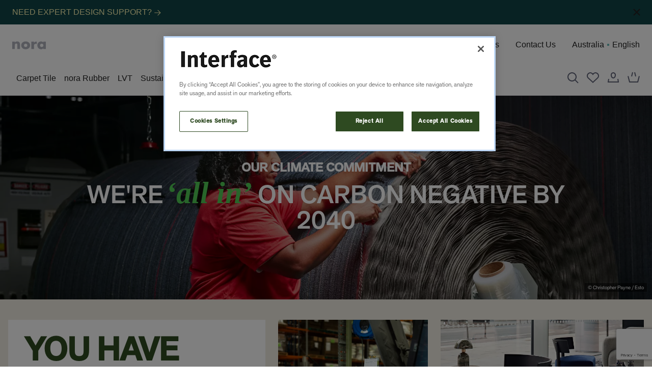

--- FILE ---
content_type: text/html;charset=utf-8
request_url: https://www.interface.com/AU/en-AU/sustainability/sustainability-overview.html
body_size: 58147
content:
<!doctype html>
<html lang="en-AU">
    <head>
    <meta charset="UTF-8"/>
    <title>
        Our Climate Commitment &amp; Sustainability Overview | Interface
    </title>
    <meta property="fb:app_id" content="363658648321000"/>
    <script defer type="text/javascript" src="/.rum/@adobe/helix-rum-js@%5E2/dist/rum-standalone.js"></script>
<link href="/etc.clientlibs/interface/clientlibs/clientlib-base/resources/favicon.ico" rel="icon"/>
    
    <meta name="description" content="Interface is focused on direct carbon reductions. Learn about the steps we&#39;re taking to create more sustainable commercial flooring."/>
    <meta name="template" content="page-content"/>
    <meta content="@Interface_Inc" name="twitter:site"/>
    <meta content="Climate Commitment" name="twitter:title"/>
    <meta content="Interface is focused on direct carbon reductions. Learn about the steps we&#39;re taking to create more sustainable commercial flooring." name="twitter:description"/>
    <meta name="viewport" content="width=device-width, initial-scale=1"/>
    <meta content="IE=edge,chrome=1" http-equiv="X-UA-Compatible"/>
    

    
    

    <link rel="preload" as="image" href="https://media.interface.com/is/image/interfaceprd/2021CP09-22339:c1920x700" fetchpriority="high"/>


    
<link rel="canonical" href="https://www.interface.com/AU/en-AU/sustainability/sustainability-overview.html"/>

    
    
        <link rel="alternate" hreflang="en-us" href="https://www.interface.com/US/en-US/sustainability/sustainability-overview/"/>
    
        <link rel="alternate" hreflang="en-ca" href="https://www.interface.com/CA/en-CA/sustainability/sustainability-overview/"/>
    
        <link rel="alternate" hreflang="fr-ca" href="https://www.interface.com/CA/fr-CA/sustainability/sustainability-overview/"/>
    
        <link rel="alternate" hreflang="es-mx" href="https://www.interface.com/LA/es-MX/sustainability/sustainability-overview/"/>
    
        <link rel="alternate" hreflang="nl-nl" href="https://www.interface.com/EU/nl-NL/sustainability/sustainability-overview/"/>
    
        <link rel="alternate" hreflang="en-gb" href="https://www.interface.com/GB/en-GB/sustainability/sustainability-overview/"/>
    
        <link rel="alternate" hreflang="en-au" href="https://www.interface.com/AU/en-AU/sustainability/sustainability-overview/"/>
    
        <link rel="alternate" hreflang="fr-fr" href="https://www.interface.com/EU/fr-FR/sustainability/sustainability-overview/"/>
    
        <link rel="alternate" hreflang="de-de" href="https://www.interface.com/EU/de-DE/sustainability/sustainability-overview/"/>
    
        <link rel="alternate" hreflang="es-es" href="https://www.interface.com/EU/es-ES/sustainability/sustainability-overview/"/>
    
        <link rel="alternate" hreflang="en-sg" href="https://www.interface.com/SEA/en-SG/sustainability/sustainability-overview/"/>
    
        <link rel="alternate" hreflang="zh-cn" href="https://www.interface.com/CN/zh-CN/sustainability/sustainability-overview/"/>
    
    

    


<meta property="og:url" content="/content/interface/AU/en-AU/sustainability/sustainability-overview"/>
<meta property="og:type" content="article"/>
<meta property="og:title" content="Climate Commitment"/>
<meta property="og:description" content="Interface is focused on direct carbon reductions. Learn about the steps we&#39;re taking to create more sustainable commercial flooring."/>


    

    
        
        
        <meta property="og:image" content="https://media.interface.com/is/image/interfaceprd/2021CP09-22339:c1300x716"/>
    

    


    
<link rel="stylesheet" href="https://use.typekit.net/lel7rrh.css"/>


<link rel="preload" href="https://use.typekit.net/dzv0wkb.css" as="font"/>


<script async id='grecaptcha-js-include' src="https://www.google.com/recaptcha/api.js?render=6LclgtMiAAAAAFkyeU5sep7l2RPFaIg3-Is8xCPh"></script>



    
    
<link rel="stylesheet" href="/etc.clientlibs/interface/clientlibs/clientlib-base.lc-afc9d15a831201d9c813a89cd2d9a704-lc.min.css" type="text/css">






    
    
<link rel="stylesheet" href="/etc.clientlibs/interface/clientlibs/clientlib-flickity.lc-895729dd1591c06a7e860bba3325f989-lc.min.css" type="text/css">
<link rel="stylesheet" href="/etc.clientlibs/interface/clientlibs/clientlib-site.lc-934fc7b9c07b438921bd369780406f0b-lc.min.css" type="text/css">






    
  
  <script src="/etc.clientlibs/interface/clientlibs/clientlib-flickity.lc-f008f38402e0f28ae683ab8ef252a231-lc.min.js"></script>
<script src="/etc.clientlibs/interface/clientlibs/clientlib-site.lc-458b898057349a0b470dcafd59ea41f8-lc.min.js" type="module"></script>







    
<style>
  :root {
    --font1: "new-spirit",serif;
    --font1-size-adjust: 1.6em;
    --font2: "new-spirit",serif;
    --font2-size-adjust: 1.2em;
    --font3: inherit;
    --font3-size-adjust: .95em;
    --font4: inherit;
    --font4-size-adjust: inherit;
    --bg: #F0EBE1;
    --dark-text: #2E4A21;
    --light-text: #FFFFFF;
    --theme-a: #50CC55;
    --theme-b: #222222;
    --theme-c: #222222;
    --theme-d: #222222;
  }
</style>
    
    
    

    

    
    



    
    

    
    
<script>
    (function(w,d,s,l,i){w[l]=w[l]||[];w[l].push({'gtm.start':
            new Date().getTime(),event:'gtm.js'});var f=d.getElementsByTagName(s)[0],
        j=d.createElement(s),dl=l!='dataLayer'?'&l='+l:'';j.async=true;j.src=
        'https://www.googletagmanager.com/gtm.js?id='+i+dl;f.parentNode.insertBefore(j,f);
    })(window,document,'script','dataLayer','GTM-WXM6V5D');
</script>
    

<!-- ENV: prod MODE: publish -->




<script src="https://assets.adobedtm.com/1494e0df7fca/07b7d98f975d/launch-b622bd436fc1.min.js" async></script>


</head>
    <body class="page basicpage l-page" id="page-body" data-widget="globalBodyWidget" data-event-keydown="handleKeydown" data-event-click="handleClick">
        
        
            <div class="l-page-container root container responsivegrid" data-widget="focusHighlighter" data-event-keyup="handleKeyup" data-event-click="handleClick">
                




                



                
<div class="root container responsivegrid">

    
    <div id="container-78e62c9493" class="cmp-container ">
        


<div class="aem-Grid aem-Grid--12 aem-Grid--default--12 ">
    
    <header class="experiencefragment aem-GridColumn aem-GridColumn--default--12">
<div id="experiencefragment-3f1c2783da" class="cmp-experiencefragment cmp-experiencefragment--header">


    
    <div id="container-d3c48e838c" class="cmp-container ">
        


<div class="aem-Grid aem-Grid--12 aem-Grid--default--12 ">
    
    <!-- START SFCC BLOCK -->



<link rel="preconnect" href="https://cdn.cquotient.com" crossorigin="anonymous"/>
<link rel="dns-prefetch" href="https://cdn.cquotient.com"/>
<link rel="preconnect" href="https://www.google-analytics.com" crossorigin="anonymous"/>
<link rel="dns-prefetch" href="https://www.google-analytics.com"/>
<link rel="preconnect" href="https://www.googletagmanager.com" crossorigin="anonymous"/>
<link rel="dns-prefetch" href="https://www.googletagmanager.com"/>
<link as="style" href="https://shop.interface.com/on/demandware.static/Sites-int-au-Site/-/en_AU/v1769051440463/common-header-footer-interface.css" rel="preload"/>
<link rel="stylesheet" href="https://shop.interface.com/on/demandware.static/Sites-int-au-Site/-/en_AU/v1769051440463/common-header-footer-interface.css" class="js-styles"/>
<link as="style" href="https://shop.interface.com/on/demandware.static/Sites-int-au-Site/-/en_AU/v1769051440463/common-interface.css" rel="preload"/>
<link rel="stylesheet" href="https://shop.interface.com/on/demandware.static/Sites-int-au-Site/-/en_AU/v1769051440463/common-interface.css" class="js-styles" media="print" onload="if(media!==&apos;all&apos;)media=&apos;all&apos;"/>
<link rel="stylesheet" href="https://shop.interface.com/on/demandware.static/Sites-int-au-Site/-/en_AU/v1769051440463/common-interface.css"/>
<link as="style" href="https://shop.interface.com/on/demandware.static/Sites-int-au-Site/-/en_AU/v1769051440463/hp-interface.css" rel="preload"/>
<link rel="stylesheet" href="https://shop.interface.com/on/demandware.static/Sites-int-au-Site/-/en_AU/v1769051440463/hp-interface.css" class="js-styles" media="print" onload="if(media!==&apos;all&apos;)media=&apos;all&apos;"/>
<link rel="stylesheet" href="https://shop.interface.com/on/demandware.static/Sites-int-au-Site/-/en_AU/v1769051440463/hp-interface.css"/>
<link rel="prefetch" href="https://shop.interface.com/on/demandware.static/Sites-int-au-Site/-/en_AU/v1769051440463/plp-interface.css" as="style"/>
<link rel="prefetch" href="https://shop.interface.com/AU/en-AU/product.widgets.bundle.js" as="script"/>
<link rel="prefetch" href="https://shop.interface.com/AU/en-AU/search.widgets.bundle.js" as="script"/>
<link color="#ffffff" href="https://shop.interface.com/on/demandware.static/Sites-int-au-Site/-/default/dwae93829b/images/favicons/safari-pinned-tab.svg" rel="mask-icon"/>
<link rel="icon" type="image/svg+xml" href="https://shop.interface.com/on/demandware.static/Sites-int-au-Site/-/default/dw3722cc0f/images/favicons/favicon.svg"/>
<link href="https://shop.interface.com/on/demandware.static/Sites-int-au-Site/-/default/dw2eab269c/images/favicons/apple-icon-180x180.png" rel="apple-touch-icon" sizes="180x180"/>
<link href="https://shop.interface.com/on/demandware.static/Sites-int-au-Site/-/default/dwbac4d9f8/images/favicons/apple-icon-152x152.png" rel="apple-touch-icon" sizes="152x152"/>
<link href="https://shop.interface.com/on/demandware.static/Sites-int-au-Site/-/default/dwba89180f/images/favicons/favicon-192x192.png" rel="icon" sizes="192x192" type="image/png"/>
<link href="https://shop.interface.com/on/demandware.static/Sites-int-au-Site/-/default/dw5fca079e/images/favicons/favicon-144x144.png" rel="icon" sizes="144x144" type="image/png"/>
<link href="https://shop.interface.com/on/demandware.static/Sites-int-au-Site/-/default/dwea5300d8/images/favicons/favicon-96x96.png" rel="icon" sizes="96x96" type="image/png"/>
<link href="https://shop.interface.com/on/demandware.static/Sites-int-au-Site/-/default/dw57d6419d/images/favicons/favicon-48x48.png" rel="icon" sizes="48x48" type="image/png"/>
<link href="https://shop.interface.com/on/demandware.static/Sites-int-au-Site/-/default/dw68425d9f/images/favicons/favicon-32x32.png" rel="icon" sizes="32x32" type="image/png"/>
<link href="https://shop.interface.com/on/demandware.static/Sites-int-au-Site/-/default/dwe8e463a4/images/favicons/favicon-16x16.png" rel="icon" sizes="16x16" type="image/png"/>
<link rel="icon" type="image/x-icon" href="https://shop.interface.com/on/demandware.static/Sites-int-au-Site/-/default/dwa3bbd804/images/favicon.ico"/>
<link href="https://shop.interface.com/on/demandware.static/Sites-int-au-Site/-/default/dw6b739cfc/images/favicons/manifest.json" rel="manifest"/>
<style type="text/css">
                    .b-header_utility { 
                        background-color: #104546; 
                    }
                </style>
<div class="l-page-container">
 <svg height="0" width="0" style="position:absolute" viewbox="0 0 0 0" xmlns="http://www.w3.org/2000/svg"> 
  <symbol id="close" viewbox="0 0 24 24"> 
   <path fill-rule="evenodd" clip-rule="evenodd" d="M10.586 12 2.293 3.707l1.414-1.414L12 10.586l8.293-8.293 1.414 1.414L13.414 12l8.293 8.293-1.414 1.414L12 13.414l-8.293 8.293-1.414-1.414L10.586 12Z" fill="currentColor" /> 
  </symbol> 
  <symbol id="star" viewbox="0 0 24 24"> 
   <g clip-path="url(#a)"> 
    <path fill-rule="evenodd" clip-rule="evenodd" d="M12 3.26 9.37 8.589l-.753.547-5.88.854 4.255 4.148.287.885-1.004 5.857 5.26-2.765h.93l5.26 2.765-1.004-5.857.287-.885 4.256-4.148-5.881-.854-.753-.547L12 3.259ZM7.81 7.232 11.102.558h1.794l3.294 6.674 7.365 1.07.554 1.706-5.33 5.195 1.259 7.336-1.451 1.054L12 20.13l-6.588 3.463L3.96 22.54l1.258-7.336-5.33-5.195.554-1.706 7.366-1.07Z" fill="currentColor" /> 
   </g> 
  </symbol> 
 </svg> 
 <div class="b-notification_dialogs"> 
  <div data-widget="mobileCountrySelectorFlyOut" data-id="mobileCountrySelectorFlyOut" data-classes-loading="m-loading_long" id="mobileCountrySelectorFlyOut"> 
   <div class="b-dialog m-country-selector" data-ref="container" hidden="hidden"> 
    <div class="b-dialog-window m-country-selector" role="dialog" aria-modal="true" aria-labelledby="flyout-title" data-ref="dialog"> 
     <div class="b-dialog-loader"> 
      <svg class="b-loader b-button_multi_state-icon" focusable="false" width="32" height="32" viewbox="0 0 32 32" fill="none" role="none"> 
       <rect x="1" y="1" width="30" height="30" stroke="currentColor" stroke-width="2" /> 
       <path class="b-path" d="M31 11L1 11" stroke="currentColor" stroke-width="2" /> 
       <path class="b-path" d="M11 11L11 1" stroke="currentColor" stroke-width="2" /> 
       <path class="b-path" d="M21 31L21 11" stroke="currentColor" stroke-width="2" /> 
       <path class="b-path" d="M26 11V31" stroke="currentColor" stroke-width="2" /> 
      </svg> 
     </div> 
     <div class="b-location_alert-header"> 
      <h2 class="b-dialog-title">Select a Location</h2> 
      <button class="b-dialog-close" title="Close" aria-label="Close" type="button" data-dismiss="modal" data-event-click.prevent="cancel" data-ref="firstFocusElement" data-tau="dialog_close"> 
       <svg aria-hidden="true" width="22" height="22" viewbox="0 0 24 24" focusable="false"> 
        <path fill-rule="evenodd" clip-rule="evenodd" d="M10.586 12 2.293 3.707l1.414-1.414L12 10.586l8.293-8.293 1.414 1.414L13.414 12l8.293 8.293-1.414 1.414L12 13.414l-8.293 8.293-1.414-1.414L10.586 12Z" fill="currentColor" /> 
       </svg> </button> 
     </div> 
     <div class="b-dialog-body b-user_content" data-ref="content"></div> 
    </div> 
   </div> 
   <script type="template/mustache" data-ref="template">
        <div class="b-dialog m-country-selector" data-ref="container">
            <div class="b-dialog-window m-country-selector"
                role="dialog"
                aria-modal="true"
                aria-labelledby="flyout-title"
                data-ref="dialog"
            >
                <svg class="b-loader b-button_multi_state-icon" focusable="false" width="32" height="32" viewBox="0 0 32 32" fill="none" role="none">
    <rect x="1" y="1" width="30" height="30" stroke="currentColor" stroke-width="2"/>
    <path class="b-path" d="M31 11L1 11" stroke="currentColor" stroke-width="2"/>
    <path class="b-path" d="M11 11L11 1" stroke="currentColor" stroke-width="2"/>
    <path class="b-path" d="M21 31L21 11" stroke="currentColor" stroke-width="2"/>
    <path class="b-path" d="M26 11V31" stroke="currentColor" stroke-width="2"/>
</svg>

                <div class="b-location_alert-header">
                    <h2 class="b-dialog-title">Select a Location</h2>
                    

<button
    class="b-dialog-close"
    title="Close"
    aria-label="Close"
    type="button"
    data-dismiss="modal"
    data-event-click.prevent="cancel"
    data-ref="firstFocusElement"
    data-tau="dialog_close"
>
    <svg aria-hidden="true" width="22" height="22" viewBox="0 0 24 24" focusable="false">
    <path fill-rule="evenodd" clip-rule="evenodd" d="M10.586 12 2.293 3.707l1.414-1.414L12 10.586l8.293-8.293 1.414 1.414L13.414 12l8.293 8.293-1.414 1.414L12 13.414l-8.293 8.293-1.414-1.414L10.586 12Z" fill="currentColor"/>
</svg>

</button>



                </div>
                <div
                    class="b-country_selector-accordion m-acc b-normalize"
                    data-widget="mobileCountrySelector"
                    data-aem-cookies-share-domains="interface.com"
                    data-url-locale="https://shop.interface.com/on/demandware.store/Sites-int-au-Site/en_AU/Page-SetLocaleAEM"
                    data-url-site="https://shop.interface.com/on/demandware.store/Sites-int-au-Site/en_AU/Page-SetSiteAEM"
                    data-is-aem-page="true"
                >
                    <div class="b-dialog-container b-country_selector m-dialog" data-ref="content">
                        <div>
                            <ul>
                                <li class="b-country_selector-acc_item">
                                    <h3 class="b-country_selector-title">
                                    North &amp; South America
                                    </h3>
                                    


    
    

    <!-- dwMarker="content" dwContentID="d1622690f3e07f23f684d12d92" -->
    <ul class="b-country_selector-country_list">
	<li>
		<button class="b-country_selector-country_item" data-widget="countrySelectorItem" data-event-click="handleClick" data-event-keydown="handleKeydown" data-locale-config='{"localeID":"en_US","country":"US","displayCountry":"United States","currencyCode":"USD","displayName":"United States","language":"en","countryImageUrl":"/on/demandware.static/Sites-int-us-Site/-/default/dw82e9623b/images/icons/flag-us.svg","displayLanguage":"English","isOtherSite":true,"siteID":"int-us"}' role="none">
			<span class="b-country_selector-country">United States</span>
			<span class="b-country_selector-lang" lang="en">English</span>
		</button>
	</li>
	<li>
		<button class="b-country_selector-country_item" data-widget="countrySelectorItem" data-event-click="handleClick" data-event-keydown="handleKeydown" data-locale-config='{"localeID":"en_CA","country":"CA","displayCountry":"Canada","currencyCode":"CAD","displayName":"Canada","language":"en","countryImageUrl":"/on/demandware.static/Sites-int-us-Site/-/default/dw82e9623b/images/icons/flag-ca.svg","displayLanguage":"English","isOtherSite":true,"siteID":"int-ca","redirectUrl":"https://www.interface.com/CA/en-CA.html"}' role="none">
			<span class="b-country_selector-country">Canada</span>
			<span class="b-country_selector-lang" lang="en">English</span>
		</button>
	</li>
	<li>
		<button class="b-country_selector-country_item" data-widget="countrySelectorItem" data-event-click="handleClick" data-event-keydown="handleKeydown" data-locale-config='{"localeID":"fr_CA","country":"CA","displayCountry":"Canada","currencyCode":"CAD","displayName":"CA / FR","language":"fr","countryImageUrl":"/on/demandware.static/Sites-int-us-Site/-/default/dw82e9623b/images/icons/flag-ca.svg","displayLanguage":"français","isOtherSite":true,"siteID":"int-ca","redirectUrl":"https://www.interface.com/CA/fr-CA.html"}' role="none">
			<span class="b-country_selector-country">Canada</span>
			<span class="b-country_selector-lang" lang="fr">French</span>
		</button>
	</li>
	<li>
		<button class="b-country_selector-country_item" data-widget="countrySelectorItem" data-event-click="handleClick" data-event-keydown="handleKeydown" data-locale-config='{"localeID":"es_MX","country":"MX","displayCountry":"México","currencyCode":"USD","displayName":"MX / ES","language":"es","countryImageUrl":"/on/demandware.static/Sites-int-us-Site/-/en_US/v1638914079082/images/icons/flag-mx.svg","displayLanguage":"español","isOtherSite":true,"siteID":"int-latam","redirectUrl":"https://www.interface.com/LA/es-MX.html"}' role="none">
			<span class="b-country_selector-country">Latin America</span>
			<span class="b-country_selector-lang" lang="es">Spanish</span>
		</button>
	</li>
</ul>
    <!-- END_dwmarker -->


                                </li>
                                <li class="b-country_selector-acc_item">
                                    <h3 class="b-country_selector-title">
                                        <span>Europe,
                                        Middle East &amp; Africa</span>
                                    </h3>
                                    


    
    

    <!-- dwMarker="content" dwContentID="e0698ded15fa9d8a4ae568de08" -->
    <ul class="b-country_selector-country_list">
	<li>
		<button class="b-country_selector-country_item" data-widget="countrySelectorItem" data-event-click="handleClick" data-event-keydown="handleKeydown" data-locale-config='{"localeID":"en_GB","country":"GB","displayCountry":"United Kingdom","currencyCode":"GBP","displayName":"United Kingdom","language":"en","countryImageUrl":"","displayLanguage":"English","isOtherSite":true,"siteID":"int-gb","redirectUrl":"https://www.interface.com/GB/en-GB.html"}' role="none">
			<span class="b-country_selector-country">EMEA</span>
			<span class="b-country_selector-lang" lang="en">English</span>
		</button>
	</li>
	<li>
		<button class="b-country_selector-country_item" data-widget="countrySelectorItem" data-event-click="handleClick" data-event-keydown="handleKeydown" data-locale-config='{"localeID":"de_DE","country":"DE","displayCountry":"Germany","currencyCode":"EUR","displayName":"Germany","language":"de","countryImageUrl":"","displayLanguage":"Deutsch","isOtherSite":true,"siteID":"int-de","redirectUrl":"https://www.interface.com/EU/de-DE.html"}' role="none">
			<span class="b-country_selector-country">EMEA</span>
			<span class="b-country_selector-lang" lang="de">German</span>
		</button>
	</li>
	<li>
		<button class="b-country_selector-country_item" data-widget="countrySelectorItem" data-event-click="handleClick" data-event-keydown="handleKeydown" data-locale-config='{"localeID":"fr_FR","country":"FR","displayCountry":"France","currencyCode":"EUR","displayName":"France","language":"fr","countryImageUrl":"","displayLanguage":"Français","isOtherSite":true,"siteID":"int-fr","redirectUrl":"https://www.interface.com/EU/fr-FR.html"}' role="none">
			<span class="b-country_selector-country">EMEA</span>
			<span class="b-country_selector-lang" lang="fr">French</span>
		</button>
	</li>
	<li>
		<button class="b-country_selector-country_item" data-widget="countrySelectorItem" data-event-click="handleClick" data-event-keydown="handleKeydown" data-locale-config='{"localeID":"nl_NL","country":"NL","displayCountry":"Netherlands","currencyCode":"EUR","displayName":"Netherlands","language":"nl","countryImageUrl":"","displayLanguage":"Nederlands","isOtherSite":true,"siteID":"int-nl","redirectUrl":"https://www.interface.com/EU/nl-NL.html"}' role="none">
			<span class="b-country_selector-country">EMEA</span>
			<span class="b-country_selector-lang" lang="nl">Dutch</span>
		</button>
	</li>
	<li>
		<button class="b-country_selector-country_item" data-widget="countrySelectorItem" data-event-click="handleClick" data-event-keydown="handleKeydown" data-locale-config='{"localeID":"es_ES","country":"ES","displayCountry":"Spain","currencyCode":"EUR","displayName":"Spain","language":"es","countryImageUrl":"","displayLanguage":"Español","isOtherSite":true,"siteID":"int-es","redirectUrl":"https://www.interface.com/EU/es-ES.html"}' role="none">
			<span class="b-country_selector-country">EMEA</span>
			<span class="b-country_selector-lang" lang="es">Spanish</span>
		</button>
	</li>
</ul>
    <!-- END_dwmarker -->


                                </li>
                                <li class="b-country_selector-acc_item">
                                    <h3 class="b-country_selector-title">Asia Pacific</h3>
                                    


    
    

    <!-- dwMarker="content" dwContentID="eca0def5f2c1f00ad47686f25d" -->
    <ul class="b-country_selector-country_list">
	<li>
		<button class="b-country_selector-country_item" data-widget="countrySelectorItem" data-event-click="handleClick" data-event-keydown="handleKeydown" data-locale-config='{"localeID":"en_AU","country":"AU","displayCountry":"Australia","currencyCode":"AUD","displayName":"Australia","language":"en","countryImageUrl":"","displayLanguage":"English","isOtherSite":true,"siteID":"int-au","redirectUrl":"https://www.interface.com/AU/en-AU.html"}' role="none">
			<span class="b-country_selector-country">Australia & New Zealand</span>
			<span class="b-country_selector-lang" lang="en">English</span>
		</button>
	</li>
	<li>
		<button class="b-country_selector-country_item" data-widget="countrySelectorItem" data-event-click="handleClick" data-event-keydown="handleKeydown" data-locale-config='{"localeID":"en_SG","country":"SG","displayCountry":"Singapore","currencyCode":"SGD","displayName":"Singapore","language":"en","countryImageUrl":"","displayLanguage":"English","isOtherSite":true,"siteID":"int-sg","redirectUrl":"https://www.interface.com/SEA/en-SG.html"}' role="none">
			<span class="b-country_selector-country">Asia</span>
			<span class="b-country_selector-lang" lang="en">English</span>
		</button>
	</li>
	
	<li>
		<button class="b-country_selector-country_item" data-widget="countrySelectorItem" data-event-click="handleClick" data-event-keydown="handleKeydown" data-locale-config='{"localeID":"en_CN","country":"CN","displayCountry":"China","currencyCode":"USD","displayName":"China","language":"en","countryImageUrl":"","displayLanguage":"English","isOtherSite":true,"siteID":"int-us","redirectUrl":"https://www.interface.com/CN/zh-CN.html"}' role="none">
			<span class="b-country_selector-country">中国</span>
			<span class="b-country_selector-lang" lang="cn">简体中文</span>
		</button>
	</li>
</ul>
    <!-- END_dwmarker -->


                                </li>
                            </ul>
                        </div>
                    </div>
                </div>
            </div>
        </div>
    </script> 
  </div> 
 </div> 
 <a href="#maincontent" class="b-skip_to" rel="nofollow" x-cq-linkchecker="skip"> <span class="b-skip_to-text">Skip to Content (Press Enter)</span> </a> 
 <a href="#footercontent" class="b-skip_to" rel="nofollow" x-cq-linkchecker="skip"> <span class="b-skip_to-text">Skip to Footer (Press Enter)</span> </a> 
 <div id="csrf-token-element" data-token-name="csrf_token" data-token-value="sMMBpvoC4GNd8ueEF-Ey7zCx0SafqxZWbuCDohBZbbBtI-ZGF0n56wu58HU8eBLtitnfrhoaNJ7oE0SKqVGsXFKZfFIzTYiJTf-sbhGsHpocGWMypYzxtyBeDnxjYYF8p-WPkWpmjFOYC4tEHkTtyqCJLMVEQ8H-HuRKpuUSOM9NOovHXLo=" hidden="hidden"></div> 
 <script>
    window.sfccUnCachedData = {"customerData":{"customerId":"ab7BWEaXU8xzGPsMfbElJmWIHm","isAnonymous":true}};
</script> 
 <div id="js-disabled"> 
  <noscript> 
   <div class="b-header_message b-normalize m-error" role="alert"> 
    <div class="b-header_message-inner"> 
     <!-- dwMarker="content" dwContentID="6f711cb39c58956e0734c65dda" --> 
     <p><span style="color:#ffffff;">Your browser does not have JS enabled. You are still able to browse </span></p> 
     <p><span style="color:#ffffff;">this website, but you will not be able to access advanced features such </span></p> 
     <p><span style="color:#ffffff;">as editing or logging in.</span></p> 
     <!-- END_dwmarker --> 
    </div> 
   </div> 
  </noscript> 
 </div> 
 <script>
    document.getElementById('js-disabled').style.display = 'none';
</script> 
 <div class="b-header_message m-error b-normalize" role="alert" id="js-outdated-browser" style="display:none;"> 
  <div class="b-header_message-inner"> 
   <!-- dwMarker="content" dwContentID="41792d0aa531f661bf1087e814" --> You are using an unsupported browser or your browser might be in the Compatibility View mode 
   <!-- END_dwmarker --> 
  </div> 
 </div> 
 <script>
    if (typeof Symbol === 'undefined') {
        document.getElementById('js-outdated-browser').style.display = 'block';
    }
</script> 
 <div class="b-header_message m-error b-normalize" role="alert" id="cookies-error-message" style="display:none;"> 
  <div class="b-header_message-inner"> 
   <!-- dwMarker="content" dwContentID="c8dd93247b233900aafb326ad2" --> Your cookies are disabled. To experience the full world of Interface, please enable these or check whether another program is blocking them. By enabling them, you are agreeing to our 
   <a href="https://shop.interface.com/AU/en-AU/help-center/privacy-policy.html" target="_blank" rel="noreferrer nofollow" x-cq-linkchecker="skip">Cookie Policy</a> 
   <!-- END_dwmarker --> 
  </div> 
 </div> 
 <script>
    if (!navigator.cookieEnabled) {
        document.getElementById('cookies-error-message').style.display = 'block';
    }
</script> 
 <div data-widget="headerContentSlot" data-id="headerContentSlot" data-hidden="true" class="b-header_utility b-print-hide b-normalize" hidden="true" data-aem-cookies-share-domains="interface.com"> 
  <div class="b-header_utility-inner"> 
   <div class="b-header_utility-item m-promo_slot"> 
    <!-- dwMarker="content" dwContentID="b810174320b32939ea7718f687" --> 
    <style type="text/css">
                    .b-header_utility { 
                        background-color: #104546; 
                    }
                </style> 
    <a style="color: #fff8b3;" class="b-link-reset" href="https://www.interface.com/AU/en-AU/design/design-studio.html" x-cq-linkchecker="skip">NEED EXPERT DESIGN SUPPORT? 
     <svg width="14" height="14" fill="none" viewbox="0 0 24 24" focusable="false"> 
      <path fill-rule="evenodd" clip-rule="evenodd" d="m19.586 13-7.293 7.293 1.414 1.414L23.414 12l-9.707-9.707-1.414 1.414L19.586 11H2v2h17.586Z" fill="currentColor" /> 
     </svg></a> 
    <!-- End content-asset --> 
   </div> 
   <div class="b-header_utility-close_wrap"> 
    <button aria-label="Close header top banner" class="b-header_utility-close" data-event-click.prevent="hideContentSlot"> 
     <svg width="24" height="24" fill="none" viewbox="0 0 24 24" focusable="false"> 
      <path d="m6 6 12 12m0-12L6 18" stroke="currentColor" stroke-width="2" /> 
      <path fill-rule="evenodd" clip-rule="evenodd" d="M10.586 12 5.293 6.707l1.414-1.414L12 10.586l5.293-5.293 1.414 1.414L13.414 12l5.293 5.293-1.414 1.414L12 13.414l-5.293 5.293-1.414-1.414L10.586 12Z" fill="currentColor" /> 
     </svg> </button> 
   </div> 
  </div> 
 </div> 
 <header data-widget="contextLoader" data-context="header" data-init-on-load="loadContext" class="l-header b-normalize b-print-hide" aria-label="Site header" data-tau-unique="header"> 
  <div class="l-header-inner"> 
   <div class="l-header-left b-header_actions"> 
    <div class="b-header_logos"> 
     <!-- dwMarker="content" dwContentID="null" --> 
     <!-- END_dwmarker --> 
     <!-- dwMarker="content" dwContentID="a0e8d9a83762150208b2443c47" --> 
     <div class="b-header_logos-item"> 
      <a href="https://shop.interface.com/AU/en-AU/resilient/nora-rubber/" rel="noreferrer nofollow" title="nora Rubber" aria-label="nora Rubber" data-widget="gtmClickHandler" data-event-click="handleClick" data-gtm-type="header" data-gtm-level="1" x-cq-linkchecker="skip"> 
       <svg width="66" height="16" viewbox="0 0 179 42" focusable="false" class="m-nora"> 
        <path fill="currentColor" d="M128.486 1.0557c-5.418 0-10 2.1401-12.672 6.9375h-.15V1.573h-13.878v39.1144h13.889V24.9145c0-6.7093 1.907-11.817 9.614-11.817 2.143 0 3.972.2282 5.879 1.2947V1.0557h-2.682ZM26.5571.2959c-5.4178 0-9.3107 1.598-12.5 6.324h-.1535V1.5908H0v39.0965h13.8893V20.4131c0-4.8759 1.6036-9.067 7.25-9.067 6.8678 0 6.2571 6.5523 6.2571 10.2904v19.0507h13.8893V16.5288c0-9.6057-4.1928-16.2329-14.7286-16.2329ZM71.5324 29.9295c-5.6465 0-8.9286-3.8094-8.9286-8.7638 0-4.8011 3.2821-8.8423 8.9286-8.8423 5.6464 0 8.9285 4.0412 8.9285 8.8423 0 4.9544-3.2821 8.7638-8.9285 8.7638Zm0-29.6443c-12.5929 0-23.5715 7.5439-23.5715 20.8805 0 13.3365 11.0715 20.8091 23.5715 20.8091 12.5928 0 23.5714-7.5475 23.5714-20.8091C95.1038 7.8291 84.1181.2852 71.5324.2852ZM165.69 23.7273c-.95 3.6561-3.99 6.2028-8.618 6.2028-4.629 0-7.672-2.5574-8.615-6.2135l-.035-.1498a9.0351 9.0351 0 0 1-.279-2.4005c0-4.801 3.282-8.8387 8.929-8.8387 5.646 0 8.928 4.0377 8.928 8.8387.003.8597-.102 1.7163-.31 2.5503v.0107Zm-.147-22.1467V5.39c-2.9-3.4313-7.632-5.1078-12.143-5.1078-11.596 0-19.61 9.602-19.61 20.8092-.001.8772.049 1.7537.15 2.6252 1.164 10.0479 8.928 18.2589 19.614 18.2589 4.578 0 9.386-1.7549 11.828-5.6393h.154v4.3409h13.889V1.5913l-13.882-.0107Z" /> 
       </svg> </a> 
     </div> 
     <!-- END_dwmarker --> 
    </div> 
    <div class="b-header_actions"> 
     <div class="b-header_actions-item m-hamburger"> 
      <button id="main-navigation-toggle" class="b-header_button" type="button" aria-controls="main-navigation" aria-haspopup="true" aria-expanded="false" title="Show navigation" data-widget="menuPanelToggle" data-event-click.prevent="onClick" data-event-keydown="handleKeydown" data-tau="header_hamburger"> 
       <svg width="24" height="24" fill="none" viewbox="0 0 24 24" focusable="false"> 
        <path fill-rule="evenodd" clip-rule="evenodd" d="M22 6H2V4h20v2Zm0 7H2v-2h20v2Zm0 7H2v-2h20v2Z" fill="currentColor" /> 
       </svg> </button> 
     </div> 
    </div> 
   </div> 
   <div class="l-header-middle"> 
    <a class="b-logo" href="https://shop.interface.com/AU/en-AU/home/" title="Home page" data-tau="logo" aria-label="Interface. Go to Home page" data-widget="gtmClickHandler" data-event-click="handleClick" data-gtm-type="header" data-gtm-level="1" x-cq-linkchecker="skip"> 
     <!-- dwMarker="content" dwContentID="7fa04e39fe5599b4e221ba5264" --> 
     <svg width="172" height="32" viewbox="0 0 172 32" aria-label="Interface" focusable="false" fill="currentColor"> 
      <path d="M85.7242 14.4078C83.0763 14.4078 81.2272 16.3537 81.2272 19.0469V31.3763H75.1416V9.28236H80.8301L81.0948 12.5107C82.1981 10.3437 84.3164 8.7959 86.8274 8.7959C87.1805 8.7959 87.1364 8.7959 87.4894 8.84012V14.7174C86.8274 14.4963 86.2979 14.4078 85.7242 14.4078Z" /> 
      <path d="M6.92413 2.03418H0V31.3808H6.92413V2.03418Z" /> 
      <path d="M24.6648 31.2924V16.0442C24.6648 14.5406 24.0469 13.3465 22.4141 13.3465C19.8545 13.3465 18.4423 14.9386 18.4423 17.4107V31.2879H12.3611V9.19398H18.0937L18.4467 11.3167C20.4326 9.54776 22.3258 8.70752 25.0178 8.70752C28.8572 8.70752 30.7504 11.0956 30.7504 14.8059V31.2924H24.6648Z" /> 
      <path d="M43.2305 31.9113C40.4062 31.9113 36.5271 30.8057 36.5271 26.5205V13.6913H33.8351V10.1225C36.9242 9.23799 38.4203 6.80571 39.2146 3.84717H42.6127V9.19377H47.4627V13.6028H42.6127V23.9555C42.6127 25.9898 43.054 27.4005 45.3929 27.4005C46.4962 27.4005 47.8643 26.9141 48.2615 26.6929V30.8013C47.0699 31.3806 45.1282 31.9113 43.2305 31.9113Z" /> 
      <path d="M60.9182 13.0368C57.6569 13.0368 56.8184 15.6902 56.7301 18.3392H64.3604C64.356 15.9997 63.7823 13.0368 60.9182 13.0368ZM70.5343 22.0981H56.7743C56.7743 25.322 58.4954 27.3563 61.8008 27.3563C64.0515 27.3563 65.596 26.7372 67.2686 24.924L70.0488 28.4176C67.401 31.1108 64.4045 31.9953 60.6975 31.9953C54.0823 31.9953 50.3312 26.4718 50.3312 20.2408C50.3312 13.3906 54.0779 8.66309 61.1829 8.66309C67.6216 8.66309 70.6225 14.0981 70.6225 20.3778C70.6225 20.9483 70.6225 21.5232 70.5343 22.0981Z" /> 
      <path d="M101.307 4.10835C99.2327 4.10835 98.3059 5.08126 98.3059 7.24378V9.18961H102.406V13.6517H98.3059V31.288H92.2203V13.7402H89.7048V9.19403H92.2203V6.27529C92.2203 1.81316 95.839 0 99.8064 0C100.954 0 102.322 0.0884466 103.249 0.353787V4.37369C102.67 4.19679 101.881 4.10835 101.307 4.10835Z" /> 
      <path d="M116.303 20.7275C113.743 21.0371 109.996 21.2582 109.996 24.6634C109.996 26.2555 110.835 27.1841 112.423 27.1841C114.321 27.1841 116.303 25.9901 116.303 23.9116V20.7275ZM116.479 31.2925L116.303 29.214C114.493 30.9387 112.688 31.9072 110.129 31.9072C106.25 31.9072 103.778 29.1698 103.778 25.3666C103.778 18.2068 111.011 17.8973 116.303 17.1455V15.1554C116.303 13.3422 114.317 13.0327 112.909 13.0327C110.702 13.0327 108.677 13.8287 107.309 15.4207L104.93 11.706C107.048 9.53904 110.486 8.61035 113.487 8.61035C117.503 8.61035 122.397 9.67171 122.397 14.6645V31.2836H116.479V31.2925Z" /> 
      <path d="M136.501 31.9113C129.665 31.9113 126.311 27.3165 126.311 20.024C126.311 12.7758 130.941 8.66748 136.457 8.66748C140.468 8.66748 143.646 10.3037 144.882 13.8372L140.689 15.9157C140.292 14.6332 139.1 13.1296 137.207 13.1296C133.588 13.1296 132.666 15.7388 132.666 20.1567C132.666 24.7957 134.431 27.2722 137.163 27.2722C139.193 27.2722 140.601 26.3435 141.263 24.6631L145.102 27.1396C143.646 30.5403 140.032 31.9113 136.501 31.9113Z" /> 
      <path d="M157.022 13.0368C153.756 13.0368 152.918 15.6902 152.834 18.3392H160.464C160.464 15.9997 159.891 13.0368 157.022 13.0368ZM166.638 22.0981H152.878C152.878 25.322 154.599 27.3563 157.909 27.3563C160.16 27.3563 161.7 26.7372 163.377 24.924L166.157 28.4176C163.509 31.1108 160.513 31.9953 156.806 31.9953C150.186 31.9953 146.439 26.4718 146.439 20.2408C146.439 13.3906 150.186 8.66309 157.291 8.66309C163.73 8.66309 166.731 14.0981 166.731 20.3778C166.726 20.9483 166.726 21.5232 166.638 22.0981Z" /> 
      <path d="M169.065 10.689H169.388C169.754 10.689 170.067 10.5564 170.067 10.2114C170.067 9.96377 169.891 9.72054 169.388 9.72054C169.242 9.72054 169.145 9.73381 169.065 9.74266V10.689ZM169.065 12.2369H168.62V9.43751C168.854 9.40214 169.074 9.37118 169.41 9.37118C169.833 9.37118 170.111 9.45963 170.279 9.58345C170.447 9.70728 170.535 9.89744 170.535 10.1628C170.535 10.5298 170.288 10.7554 169.992 10.8438V10.8659C170.235 10.9102 170.403 11.1357 170.46 11.547C170.526 11.9804 170.592 12.1484 170.636 12.2369H170.169C170.102 12.1484 170.036 11.8919 169.979 11.5249C169.913 11.1666 169.736 11.034 169.379 11.034H169.065V12.2369ZM169.533 8.65918C168.43 8.65918 167.53 9.60556 167.53 10.7775C167.53 11.9715 168.43 12.909 169.542 12.909C170.654 12.9223 171.546 11.9715 171.546 10.7907C171.546 9.60999 170.654 8.65918 169.542 8.65918H169.533ZM169.542 8.27002C170.91 8.27002 172 9.38445 172 10.7775C172 12.1926 170.91 13.2982 169.529 13.2982C168.161 13.2982 167.049 12.1926 167.049 10.7775C167.049 9.38445 168.161 8.27002 169.529 8.27002H169.542Z" /> 
     </svg> 
     <!-- END_dwmarker --> </a> 
   </div> 
   <div class="l-header-right"> 
    <ul class="b-header_actions" role="none"> 
     <li class="b-header_actions-item m-customerservice"> <a href="https://shop.interface.com/AU/en-AU/locations/" class="b-header_actions-link b-md_down-hide" data-widget="gtmClickHandler" data-event-click="handleClick" data-gtm-type="header" data-gtm-level="1" data-gtm-element="Find a Location" x-cq-linkchecker="skip"> Find Us </a> </li> 
     <li class="b-header_actions-item m-customerservice"> 
      <!-- dwMarker="content" dwContentID="de029c163dd6b37a2d98af28d2" --> 
      <!--Config for Desktop--> <a class="b-header_actions-link b-md_down-hide" href="https://www.interface.com/AU/en-AU/more-from-interface/contact-us.html" data-widget="gtmClickHandler" data-event-click="handleClick" data-gtm-type="header" data-gtm-level="1" data-gtm-element="Customer Service" x-cq-linkchecker="skip"> Contact Us </a> 
      <!--Config for Mobile--> <a role="menuitem" aria-haspopup="false" class="b-menu_panel-footer_item m-hamburger_item b-lg_up-hide" href="https://www.interface.com/AU/en-AU/more-from-interface/contact-us.html" data-ref="itemLink" x-cq-linkchecker="skip"> Contact Us </a> 
      <!-- END_dwmarker --> </li> 
     <li class="b-header_actions-item m-locale"> 
      <div data-widget="countrySelector" data-url-locale="https://shop.interface.com/on/demandware.store/Sites-int-au-Site/en_AU/Page-SetLocaleAEM" data-url-site="https://shop.interface.com/on/demandware.store/Sites-int-au-Site/en_AU/Page-SetSiteAEM" data-is-aem-page="true" data-aem-cookies-share-domains="interface.com"> 
       <div class="b-country_selector" data-widget.lg.xl="countrySelectorFlyOutButton" data-event-click.lg.xl="handleClick" data-forward-to-parent="switchLocale"> 
        <button class="b-country_selector-switcher" aria-label="Language and currency switcher. You are currently on Australia version of the site." aria-haspopup="true" aria-expanded="false" aria-controls="language-switcher-menu" data-ref="itemLink" data-tau="header_country_selector" data-widget="gtmClickHandler" data-event-click="handleClick" data-gtm-type="header" data-gtm-level="1" data-gtm-element="Language and currency switcher."> <span class="b-country_selector-locale_name"> Australia </span> <span class="b-country_selector-locale_lang"> English </span> </button> 
       </div> 
       <div data-widget="countrySelectorFlyOut" data-id="countrySelectorFlyOut" data-classes-loading="m-loading_long" id="countrySelectorFlyOut"> 
        <div class="b-dialog m-country-selector" data-ref="container" hidden="hidden"> 
         <div class="b-dialog-window m-country-selector" role="dialog" aria-modal="true" aria-labelledby="flyout-title" data-ref="dialog"> 
          <div class="b-dialog-loader"> 
           <svg class="b-loader b-button_multi_state-icon" focusable="false" width="32" height="32" viewbox="0 0 32 32" fill="none" role="none"> 
            <rect x="1" y="1" width="30" height="30" stroke="currentColor" stroke-width="2" /> 
            <path class="b-path" d="M31 11L1 11" stroke="currentColor" stroke-width="2" /> 
            <path class="b-path" d="M11 11L11 1" stroke="currentColor" stroke-width="2" /> 
            <path class="b-path" d="M21 31L21 11" stroke="currentColor" stroke-width="2" /> 
            <path class="b-path" d="M26 11V31" stroke="currentColor" stroke-width="2" /> 
           </svg> 
          </div> 
          <div class="b-dialog-header b-country_selector-header"> 
           <h2 class="b-dialog-title">Select a Location</h2> 
           <button class="b-dialog-close" title="Close" aria-label="Close" type="button" data-dismiss="modal" data-event-click.prevent="cancel" data-ref="firstFocusElement" data-tau="dialog_close"> 
            <svg aria-hidden="true" width="22" height="22" viewbox="0 0 24 24" focusable="false"> 
             <path fill-rule="evenodd" clip-rule="evenodd" d="M10.586 12 2.293 3.707l1.414-1.414L12 10.586l8.293-8.293 1.414 1.414L13.414 12l8.293 8.293-1.414 1.414L12 13.414l-8.293 8.293-1.414-1.414L10.586 12Z" fill="currentColor" /> 
            </svg> </button> 
          </div> 
          <div class="b-dialog-body b-user_content" data-ref="content"></div> 
         </div> 
        </div> 
        <script type="template/mustache" data-ref="template">
        <div class="b-dialog m-country-selector" data-ref="container">
            <div
                class="b-dialog-window m-country-selector"
                role="dialog"
                data-ref="dialog"
                aria-modal="true"
                aria-labelledby="flyout-title"
            >
                <svg class="b-loader b-button_multi_state-icon" focusable="false" width="32" height="32" viewBox="0 0 32 32" fill="none" role="none">
    <rect x="1" y="1" width="30" height="30" stroke="currentColor" stroke-width="2"/>
    <path class="b-path" d="M31 11L1 11" stroke="currentColor" stroke-width="2"/>
    <path class="b-path" d="M11 11L11 1" stroke="currentColor" stroke-width="2"/>
    <path class="b-path" d="M21 31L21 11" stroke="currentColor" stroke-width="2"/>
    <path class="b-path" d="M26 11V31" stroke="currentColor" stroke-width="2"/>
</svg>


                <div class="b-dialog-header b-country_selector-header">
                    <h2 class="b-dialog-title">Select a Location</h2>
                    

<button
    class="b-dialog-close"
    title="Close"
    aria-label="Close"
    type="button"
    data-dismiss="modal"
    data-event-click.prevent="cancel"
    data-ref="firstFocusElement"
    data-tau="dialog_close"
>
    <svg aria-hidden="true" width="22" height="22" viewBox="0 0 24 24" focusable="false">
    <path fill-rule="evenodd" clip-rule="evenodd" d="M10.586 12 2.293 3.707l1.414-1.414L12 10.586l8.293-8.293 1.414 1.414L13.414 12l8.293 8.293-1.414 1.414L12 13.414l-8.293 8.293-1.414-1.414L10.586 12Z" fill="currentColor"/>
</svg>

</button>



                </div>
                <div class="b-dialog-container b-country_selector-inner m-dialog" data-ref="content">
                    <div>
                        <h3 class="b-country_selector-title">
                            North &amp; South America
                        </h3>
                        


    
    

    <!-- dwMarker="content" dwContentID="d1622690f3e07f23f684d12d92" -->
    <ul class="b-country_selector-country_list">
	<li>
		<button class="b-country_selector-country_item" data-widget="countrySelectorItem" data-event-click="handleClick" data-event-keydown="handleKeydown" data-locale-config='{"localeID":"en_US","country":"US","displayCountry":"United States","currencyCode":"USD","displayName":"United States","language":"en","countryImageUrl":"/on/demandware.static/Sites-int-us-Site/-/default/dw82e9623b/images/icons/flag-us.svg","displayLanguage":"English","isOtherSite":true,"siteID":"int-us"}' role="none">
			<span class="b-country_selector-country">United States</span>
			<span class="b-country_selector-lang" lang="en">English</span>
		</button>
	</li>
	<li>
		<button class="b-country_selector-country_item" data-widget="countrySelectorItem" data-event-click="handleClick" data-event-keydown="handleKeydown" data-locale-config='{"localeID":"en_CA","country":"CA","displayCountry":"Canada","currencyCode":"CAD","displayName":"Canada","language":"en","countryImageUrl":"/on/demandware.static/Sites-int-us-Site/-/default/dw82e9623b/images/icons/flag-ca.svg","displayLanguage":"English","isOtherSite":true,"siteID":"int-ca","redirectUrl":"https://www.interface.com/CA/en-CA.html"}' role="none">
			<span class="b-country_selector-country">Canada</span>
			<span class="b-country_selector-lang" lang="en">English</span>
		</button>
	</li>
	<li>
		<button class="b-country_selector-country_item" data-widget="countrySelectorItem" data-event-click="handleClick" data-event-keydown="handleKeydown" data-locale-config='{"localeID":"fr_CA","country":"CA","displayCountry":"Canada","currencyCode":"CAD","displayName":"CA / FR","language":"fr","countryImageUrl":"/on/demandware.static/Sites-int-us-Site/-/default/dw82e9623b/images/icons/flag-ca.svg","displayLanguage":"français","isOtherSite":true,"siteID":"int-ca","redirectUrl":"https://www.interface.com/CA/fr-CA.html"}' role="none">
			<span class="b-country_selector-country">Canada</span>
			<span class="b-country_selector-lang" lang="fr">French</span>
		</button>
	</li>
	<li>
		<button class="b-country_selector-country_item" data-widget="countrySelectorItem" data-event-click="handleClick" data-event-keydown="handleKeydown" data-locale-config='{"localeID":"es_MX","country":"MX","displayCountry":"México","currencyCode":"USD","displayName":"MX / ES","language":"es","countryImageUrl":"/on/demandware.static/Sites-int-us-Site/-/en_US/v1638914079082/images/icons/flag-mx.svg","displayLanguage":"español","isOtherSite":true,"siteID":"int-latam","redirectUrl":"https://www.interface.com/LA/es-MX.html"}' role="none">
			<span class="b-country_selector-country">Latin America</span>
			<span class="b-country_selector-lang" lang="es">Spanish</span>
		</button>
	</li>
</ul>
    <!-- END_dwmarker -->


                    </div>
                    <div>
                        <h3 class="b-country_selector-title">
                            Europe,
                            Middle East &amp; Africa
                        </h3>
                        


    
    

    <!-- dwMarker="content" dwContentID="e0698ded15fa9d8a4ae568de08" -->
    <ul class="b-country_selector-country_list">
	<li>
		<button class="b-country_selector-country_item" data-widget="countrySelectorItem" data-event-click="handleClick" data-event-keydown="handleKeydown" data-locale-config='{"localeID":"en_GB","country":"GB","displayCountry":"United Kingdom","currencyCode":"GBP","displayName":"United Kingdom","language":"en","countryImageUrl":"","displayLanguage":"English","isOtherSite":true,"siteID":"int-gb","redirectUrl":"https://www.interface.com/GB/en-GB.html"}' role="none">
			<span class="b-country_selector-country">EMEA</span>
			<span class="b-country_selector-lang" lang="en">English</span>
		</button>
	</li>
	<li>
		<button class="b-country_selector-country_item" data-widget="countrySelectorItem" data-event-click="handleClick" data-event-keydown="handleKeydown" data-locale-config='{"localeID":"de_DE","country":"DE","displayCountry":"Germany","currencyCode":"EUR","displayName":"Germany","language":"de","countryImageUrl":"","displayLanguage":"Deutsch","isOtherSite":true,"siteID":"int-de","redirectUrl":"https://www.interface.com/EU/de-DE.html"}' role="none">
			<span class="b-country_selector-country">EMEA</span>
			<span class="b-country_selector-lang" lang="de">German</span>
		</button>
	</li>
	<li>
		<button class="b-country_selector-country_item" data-widget="countrySelectorItem" data-event-click="handleClick" data-event-keydown="handleKeydown" data-locale-config='{"localeID":"fr_FR","country":"FR","displayCountry":"France","currencyCode":"EUR","displayName":"France","language":"fr","countryImageUrl":"","displayLanguage":"Français","isOtherSite":true,"siteID":"int-fr","redirectUrl":"https://www.interface.com/EU/fr-FR.html"}' role="none">
			<span class="b-country_selector-country">EMEA</span>
			<span class="b-country_selector-lang" lang="fr">French</span>
		</button>
	</li>
	<li>
		<button class="b-country_selector-country_item" data-widget="countrySelectorItem" data-event-click="handleClick" data-event-keydown="handleKeydown" data-locale-config='{"localeID":"nl_NL","country":"NL","displayCountry":"Netherlands","currencyCode":"EUR","displayName":"Netherlands","language":"nl","countryImageUrl":"","displayLanguage":"Nederlands","isOtherSite":true,"siteID":"int-nl","redirectUrl":"https://www.interface.com/EU/nl-NL.html"}' role="none">
			<span class="b-country_selector-country">EMEA</span>
			<span class="b-country_selector-lang" lang="nl">Dutch</span>
		</button>
	</li>
	<li>
		<button class="b-country_selector-country_item" data-widget="countrySelectorItem" data-event-click="handleClick" data-event-keydown="handleKeydown" data-locale-config='{"localeID":"es_ES","country":"ES","displayCountry":"Spain","currencyCode":"EUR","displayName":"Spain","language":"es","countryImageUrl":"","displayLanguage":"Español","isOtherSite":true,"siteID":"int-es","redirectUrl":"https://www.interface.com/EU/es-ES.html"}' role="none">
			<span class="b-country_selector-country">EMEA</span>
			<span class="b-country_selector-lang" lang="es">Spanish</span>
		</button>
	</li>
</ul>
    <!-- END_dwmarker -->


                    </div>
                    <div>
                        <h3 class="b-country_selector-title">
                            Asia Pacific                        </h3>
                        


    
    

    <!-- dwMarker="content" dwContentID="eca0def5f2c1f00ad47686f25d" -->
    <ul class="b-country_selector-country_list">
	<li>
		<button class="b-country_selector-country_item" data-widget="countrySelectorItem" data-event-click="handleClick" data-event-keydown="handleKeydown" data-locale-config='{"localeID":"en_AU","country":"AU","displayCountry":"Australia","currencyCode":"AUD","displayName":"Australia","language":"en","countryImageUrl":"","displayLanguage":"English","isOtherSite":true,"siteID":"int-au","redirectUrl":"https://www.interface.com/AU/en-AU.html"}' role="none">
			<span class="b-country_selector-country">Australia & New Zealand</span>
			<span class="b-country_selector-lang" lang="en">English</span>
		</button>
	</li>
	<li>
		<button class="b-country_selector-country_item" data-widget="countrySelectorItem" data-event-click="handleClick" data-event-keydown="handleKeydown" data-locale-config='{"localeID":"en_SG","country":"SG","displayCountry":"Singapore","currencyCode":"SGD","displayName":"Singapore","language":"en","countryImageUrl":"","displayLanguage":"English","isOtherSite":true,"siteID":"int-sg","redirectUrl":"https://www.interface.com/SEA/en-SG.html"}' role="none">
			<span class="b-country_selector-country">Asia</span>
			<span class="b-country_selector-lang" lang="en">English</span>
		</button>
	</li>
	
	<li>
		<button class="b-country_selector-country_item" data-widget="countrySelectorItem" data-event-click="handleClick" data-event-keydown="handleKeydown" data-locale-config='{"localeID":"en_CN","country":"CN","displayCountry":"China","currencyCode":"USD","displayName":"China","language":"en","countryImageUrl":"","displayLanguage":"English","isOtherSite":true,"siteID":"int-us","redirectUrl":"https://www.interface.com/CN/zh-CN.html"}' role="none">
			<span class="b-country_selector-country">中国</span>
			<span class="b-country_selector-lang" lang="cn">简体中文</span>
		</button>
	</li>
</ul>
    <!-- END_dwmarker -->


                    </div>
                </div>
            </div>
        </div>
    </script> 
       </div> 
      </div> </li> 
    </ul> 
    <div class="b-header_actions b-header_actions_sticky"> 
     <div class="b-header_actions-item m-search" role="search"> 
      <button class="b-search_toggle b-header_actions-icon" data-widget="emitBusEvent" data-bus-event-type="page.show.searchbox" data-event-click.prevent="emitBusEvent" data-tau="header_search" type="button" aria-haspopup="true" aria-label="Search" title="Search"> <span class="b-search_toggle-icon"> 
        <svg width="24" height="24" viewbox="0 0 24 24" fill="none" focusable="false"> 
         <path fill-rule="evenodd" clip-rule="evenodd" d="M11 4a7 7 0 1 0 0 14 7 7 0 0 0 0-14Zm-9 7a9 9 0 1 1 16.032 5.618l5.675 5.675-1.414 1.414-5.675-5.675A9 9 0 0 1 2 11Z" fill="currentColor" /> 
        </svg> </span> </button> 
     </div> 
     <div class="b-header_actions-item m-wishlist"> 
      <a class="b-header_wishlist b-header_actions-icon" href="https://shop.interface.com/AU/en-AU/wishlist/" title="Favourites List" aria-label="Favourites List" data-ref="itemLink" data-tau="header_wishlist" data-label-no-items="Favourites List (no products added)" data-label-has-items="Favourites List (products added)" data-widget="gtmClickHandler" data-event-click="handleClick" data-gtm-type="header" data-gtm-level="2" data-gtm-element="Favourites List" x-cq-linkchecker="skip"> <span data-widget="wishlistIcon" data-is-aem-page="true" class="b-header_wishlist-inner"> <span class="b-header_wishlist-icon"> 
         <svg width="24" height="24" viewbox="0 0 24 24" focusable="false" fill="currentColor"> 
          <path class="m-filled" fill-rule="evenodd" clip-rule="evenodd" d="M13.3429 4.00296C12.903 4.30062 12.5016 4.65679 12.1504 5.06083L11.9992 5.24021C11.6131 4.7618 11.1599 4.34437 10.6566 4.00367C9.47761 3.20564 8.02333 2.82852 6.51133 3.07446C5.75856 3.19837 5.02822 3.4496 4.34583 3.82396C3.66316 4.19695 3.05448 4.67823 2.54271 5.24611C0.284359 7.75009 0.551695 11.6483 3.04173 13.8545L3.21495 14.0023C3.57015 14.2958 3.91418 14.5928 4.24493 14.892L12 22L19.7577 14.8905C20.0874 14.5901 20.429 14.2953 20.7825 14.0057C23.4348 11.8289 23.7679 7.80815 21.4566 5.24568C20.9468 4.67993 20.3391 4.19984 19.6538 3.82393C19.0668 3.50189 18.4454 3.27067 17.8082 3.13457L17.4884 3.07446C15.9757 2.82841 14.5208 3.20597 13.3429 4.00296Z" fill="#6BBCB9" style="
" /> 
          <path fill-rule="evenodd" clip-rule="evenodd" d="M13.465 3.10853C12.985 3.43753 12.5472 3.83119 12.1641 4.27776L11.9991 4.47602C11.5779 3.94725 11.0836 3.48589 10.5345 3.10932C9.24831 2.22728 7.66182 1.81047 6.01236 2.0823C5.19116 2.21925 4.39443 2.49693 3.65 2.9107C2.90526 3.32295 2.24125 3.85488 1.68296 4.48255C-0.780699 7.2501 -0.48906 11.5587 2.22734 13.9971L2.41631 14.1604C2.8038 14.4848 3.1791 14.8131 3.53993 15.1438L12 23L20.463 15.1421C20.8226 14.8101 21.1953 14.4843 21.5809 14.1642C24.4743 11.7583 24.8377 7.31427 22.3163 4.48206C21.7601 3.85676 21.0972 3.32614 20.3496 2.91066C19.7093 2.55473 19.0313 2.29916 18.3362 2.14873L17.9873 2.0823C16.3372 1.81035 14.75 2.22765 13.465 3.10853ZM17.64 4.05209C16.1465 3.81418 14.6892 4.41288 13.6909 5.56965L11.9651 7.64357L10.4346 5.72204C9.42794 4.45807 7.89994 3.79892 6.33941 4.05538C5.74571 4.15462 5.16686 4.35576 4.62165 4.65881L4.6186 4.6605C4.07116 4.96353 3.58504 5.3534 3.17733 5.81177C1.46091 7.73992 1.65314 10.7813 3.55063 12.4973L3.71239 12.6371C4.11724 12.9764 4.51102 13.3209 4.89124 13.6693L4.9009 13.6782L12.0001 20.2707L19.1064 13.6725C19.4926 13.316 19.8916 12.9672 20.3029 12.6258C22.3341 10.9361 22.5846 7.79124 20.8225 5.81192C20.4179 5.35701 19.9318 4.9666 19.378 4.65882C18.9136 4.40065 18.4278 4.2172 17.9356 4.10838L17.64 4.05209Z" /> 
         </svg> </span> <span class="b-header_wishlist-copy"> Favourites List </span> </span> </a> 
     </div> 
     <div class="b-header_actions-item m-account"> 
      <div class="b-header_login b-header_user" data-widget="userMenuSelector" data-is-aem-page="true" data-id="userMenuContent" hidden="hidden" aria-hidden="true"> 
       <div data-widget="UserMenuSelectorButton" data-id="userInfoContent" data-event-keydown.xl.lg="handleKeydown" data-event-click.xl.lg="openMenuOnClick" data-is-aem-page="true" data-specials-access="true" data-user-name=""> 
        <a onclick="" class="b-header_user-btn b-header_actions-icon" aria-label="Go to My Account" aria-haspopup="true" aria-expanded="false" aria-controls="user-popup-menu" data-ref="itemLink" href="https://shop.interface.com/AU/en-AU/account/" data-event-keydown="handleKeydown" data-event-click="handleGtmClick" data-gtm-type="header" data-gtm-level="2" data-gtm-element="Go to My Account" x-cq-linkchecker="skip"> <span class="b-header_user-icon" aria-hidden="true"> 
          <svg width="24" height="24" viewbox="0 0 24 24" fill="none" focusable="false"> 
           <path class="m-filled" d="M8 7.16667C8 4.86548 9.79086 3 12 3C14.2091 3 16 4.86548 16 7.16667C16 8.94637 15.6188 10.3864 14.9108 11.4053C14.1878 12.4457 13.1513 13 12 13C10.8487 13 9.81217 12.4457 9.08922 11.4053C8.38121 10.3864 8 8.94637 8 7.16667Z" fill="#6BBCB9" /> 
           <path fill-rule="evenodd" clip-rule="evenodd" d="M11.9998 4C10.3429 4 8.9998 5.34315 8.9998 7C8.9998 8.86436 9.41872 10.1363 9.98142 10.9136C10.5254 11.6652 11.2297 12 11.9998 12C12.7699 12 13.4741 11.6652 14.0182 10.9136C14.5809 10.1363 14.9998 8.86436 14.9998 7C14.9998 5.34315 13.6567 4 11.9998 4ZM6.9998 7C6.9998 4.23858 9.23837 2 11.9998 2C14.7612 2 16.9998 4.23858 16.9998 7C16.9998 9.13564 16.5233 10.8637 15.6383 12.0864C14.7346 13.3348 13.4389 14 11.9998 14C10.5607 14 9.265 13.3348 8.36132 12.0864C7.47631 10.8637 6.9998 9.13564 6.9998 7ZM3.18026 20L3.98619 15.1644L2.0134 14.8356L0.819336 22H23.1803L21.9862 14.8356L20.0134 15.1644L20.8193 20H3.18026Z" fill="currentColor" /> 
          </svg> </span> <span class="b-header_user-caption" data-ref="userGreeting" data-greeting-msg="Hey, #"> Hey, </span> </a> 
        <ul role="menu" class="b-header_flyout" aria-hidden="true" data-ref="submenu" data-tau="country_selector_flyout" id="user-popup-menu-account"> 
         <!-- dwMarker="content" dwContentID="1e4c39e0a30312c88d389e4c36" --> 
         <li data-forward-to-parent="action" data-widget.xl.lg="menuBarItem" role="none" data-id="accountSpecialsLink"><a aria-label="Specials" class="b-header_flyout-option" data-ref="itemLink" href="https://specials.interface.com" role="menuitem" tabindex="-1" target="_blank" x-cq-linkchecker="skip"><span class="selector-option_item"> Specials </span> </a></li> 
         <!-- END_dwmarker --> 
         <li data-widget.xl.lg="MenuBarItem" data-widget.sm.md="hamburgerMenuItem" data-forward-to-parent="action" role="none" data-initialized="1"> <a class="b-header_flyout-option" aria-label="Log Out" data-ref="itemLink" href="https://shop.interface.com/on/demandware.store/Sites-int-au-Site/en_AU/Login-Logout" role="menuitem" tabindex="-1" data-event-click="handleGtmClick" data-gtm-type="header" data-gtm-level="3" data-gtm-element="Log Out" x-cq-linkchecker="skip"> <span class="selector-option_item"> Log Out </span> </a> </li> 
        </ul> 
       </div> 
       <script>
                window.tauData = window.tauData || {};
                window.tauData.userId = '0';
            </script> 
      </div> 
      <div data-widget="guestUserIcon" data-is-aem-page="true"> 
       <a class="b-header_login b-header_actions-icon" href="https://shop.interface.com/AU/en-AU/login/" rel="nofollow" title="Sign In" aria-label="Sign In" data-ref="itemLink" data-tau="header_signIn" data-widget="gtmClickHandler" data-event-click="handleClick" data-gtm-type="header" data-gtm-level="2" data-gtm-element="Account" x-cq-linkchecker="skip"> 
        <div class="b-header_login-icon"> 
         <svg width="24" height="24" viewbox="0 0 24 24" fill="none" focusable="false"> 
          <path class="m-filled" d="M8 7.16667C8 4.86548 9.79086 3 12 3C14.2091 3 16 4.86548 16 7.16667C16 8.94637 15.6188 10.3864 14.9108 11.4053C14.1878 12.4457 13.1513 13 12 13C10.8487 13 9.81217 12.4457 9.08922 11.4053C8.38121 10.3864 8 8.94637 8 7.16667Z" fill="#6BBCB9" /> 
          <path fill-rule="evenodd" clip-rule="evenodd" d="M11.9998 4C10.3429 4 8.9998 5.34315 8.9998 7C8.9998 8.86436 9.41872 10.1363 9.98142 10.9136C10.5254 11.6652 11.2297 12 11.9998 12C12.7699 12 13.4741 11.6652 14.0182 10.9136C14.5809 10.1363 14.9998 8.86436 14.9998 7C14.9998 5.34315 13.6567 4 11.9998 4ZM6.9998 7C6.9998 4.23858 9.23837 2 11.9998 2C14.7612 2 16.9998 4.23858 16.9998 7C16.9998 9.13564 16.5233 10.8637 15.6383 12.0864C14.7346 13.3348 13.4389 14 11.9998 14C10.5607 14 9.265 13.3348 8.36132 12.0864C7.47631 10.8637 6.9998 9.13564 6.9998 7ZM3.18026 20L3.98619 15.1644L2.0134 14.8356L0.819336 22H23.1803L21.9862 14.8356L20.0134 15.1644L20.8193 20H3.18026Z" fill="currentColor" /> 
         </svg> 
        </div> 
        <div class="b-header_login-caption">
          Account 
        </div> </a> 
      </div> 
     </div> 
     <div class="b-header_actions-item m-minicart"> 
      <div data-widget="userMenuSelector" data-cart-url="https://shop.interface.com/on/demandware.store/Sites-int-au-Site/en_AU/Cart-SwitchToSamples"> 
       <div class="b-minicart_icon" data-widget="UserMenuSelectorButton" data-ref="minicartContent" data-id="minicartContent" data-count="0.0" data-is-aem-page="true" data-wai-msg="View your cart with # items."> 
        <a class="b-minicart_icon-link b-header_actions-icon " href="https://shop.interface.com/on/demandware.store/Sites-int-au-Site/en_AU/Cart-SwitchToSamples" title="View your cart" aria-label="View your cart with 0 items." aria-haspopup="true" aria-expanded="false" aria-controls="user-popup-menu" data-ref="itemLink" data-tau="header_minicart" data-event-click="handleGtmClick" data-gtm-type="header" data-gtm-level="2" data-gtm-element="View your cart" rel="nofollow" data-toggle-onclick="true" onclick="" x-cq-linkchecker="skip"> 
         <svg width="24" height="24" fill="none" viewbox="0 0 24 24" focusable="false"> 
          <path fill-rule="evenodd" clip-rule="evenodd" d="m10.97 2.243-2 8-1.94-.485 2-8 1.94.485Zm4-.485 2 8-1.94.485-2-8 1.94-.485ZM.032 9.753l1.935-.505L4.772 20h14.455l2.805-10.752 1.936.505L20.771 22H3.227L.032 9.753Z" fill="currentColor" /> 
         </svg> 
         <div data-ref="totalsContainer"> 
         </div> <script type="template/mustache" data-ref="totalsTemplate">
                <div data-ref="totalsContainer">
                    {{#quantityTotal}}
                        <span
                            aria-hidden="true"
                            class="b-minicart_icon-qty"
                            data-tau="header_minicart_icon_qty"
                        >
                            {{quantityTotal}}
                        </span>
                    {{/quantityTotal}}
                </div>
            </script> </a> 
       </div> 
      </div> 
     </div> 
    </div> 
   </div> 
  </div> 
 </header> 
 <div data-widget="stickyHeader" class="b-normalize"></div> 
 <div data-context="header" class="b-menu_panel b-print-hide b-normalize"> 
  <div id="main-navigation" class="b-menu_panel-wrapper" data-widget.md.sm="menuPanel" data-panel-items-count="3" data-event-click.sm.md="closeOnBackdrop" data-event-keydown.sm.md="handleKeydown"> 
   <div data-ref="dialog" aria-labelledby="main-navigation-toggle" class="b-menu_panel-inner" data-event-touchstart.sm.md="handleTouchStart"> 
    <div data-ref="panelContainer" class="b-menu_subpanel m-active_level_1" data-event-transitionstart.sm.md.prevent="transitionStart" data-event-transitionend.sm.md.prevent="transitionEnd"> 
     <div class="b-menu_subpanel-container m-level_1"> 
      <div class="b-menu_panel-head"> 
       <div class="b-menu_panel-head_logo"> 
        <!-- dwMarker="content" dwContentID="e61725b8d4145c694cb1e46278" --> 
        <a href="https://interface.com/" aria-label="Interface" target="_blank" x-cq-linkchecker="skip"> 
         <svg width="172" height="32" viewbox="0 0 302 56" focusable="false"> 
          <path d="M150.516 25.2145c-4.65 0-7.896 3.4051-7.896 8.1182v21.5766h-10.685V16.2449h9.987l.465 5.6495c1.938-3.7922 5.657-6.5008 10.066-6.5008.62 0 .542 0 1.162.0773v10.2853c-1.162-.387-2.092-.5417-3.099-.5417ZM12.1575 3.5606H0V54.917h12.1575V3.5606ZM43.3066 54.7618V28.0774c0-2.6313-1.0848-4.7208-3.9518-4.7208-4.4941 0-6.9737 2.786-6.9737 7.1122V54.754H21.7036V16.0896H31.769l.6199 3.7147c3.4868-3.0956 6.811-4.566 11.5376-4.566 6.7412 0 10.0654 4.1791 10.0654 10.6722v28.8513H43.3066ZM75.9049 55.8456c-4.9591 0-11.7701-1.9347-11.7701-9.4339V23.9606h-4.7266v-6.2454c5.424-1.5479 8.0508-5.8044 9.4455-10.9818h5.9664V16.09h8.5156v7.7158h-8.5156V41.923c0 3.56.7748 6.0288 4.8816 6.0288 1.9371 0 4.3392-.8513 5.0365-1.2383v7.1896c-2.0921 1.0138-5.5014 1.9425-8.8333 1.9425ZM106.961 22.8151c-5.726 0-7.1981 4.6434-7.353 9.2791h13.397c-.008-4.0939-1.015-9.2791-6.044-9.2791Zm16.884 15.8574H99.6854c0 5.6418 3.0216 9.2017 8.8256 9.2017 3.952 0 6.664-1.0834 9.601-4.2565l4.881 6.1139c-4.649 4.7131-9.91 6.2609-16.419 6.2609-11.6152 0-18.2014-9.6661-18.2014-20.5704 0-11.9879 6.5785-20.261 19.0534-20.261 11.305 0 16.574 9.5114 16.574 20.5009 0 .9983 0 2.0044-.155 3.0105ZM177.876 7.1896c-3.642 0-5.269 1.7026-5.269 5.487v3.4052h7.198v7.8087h-7.198V54.754h-10.685V24.0453h-4.417v-7.9557h4.417v-5.1078C161.922 3.173 168.275 0 175.241 0c2.015 0 4.417.1548 6.044.6191V7.654c-1.015-.3096-2.402-.4644-3.409-.4644ZM204.205 36.2734c-4.494.5418-11.072.9287-11.072 6.8878 0 2.7861 1.472 4.4113 4.261 4.4113 3.332 0 6.811-2.0895 6.811-5.7269v-5.5722Zm.31 18.4887-.31-3.6374c-3.177 3.0183-6.346 4.7131-10.84 4.7131-6.811 0-11.15-4.7904-11.15-11.4461 0-12.5295 12.7-13.0713 21.99-14.3869v-3.4826c0-3.173-3.487-3.7148-5.958-3.7148-3.875 0-7.431 1.3931-9.833 4.1791l-4.177-6.5008c3.72-3.7921 9.756-5.4173 15.025-5.4173 7.051 0 15.644 1.8573 15.644 10.5948v29.0834h-10.391v.0155ZM239.671 55.8456c-12.003 0-17.892-8.0409-17.892-20.8027 0-12.6843 8.129-19.874 17.814-19.874 7.044 0 12.623 2.8635 14.792 9.047l-7.361 3.6374c-.697-2.2443-2.789-4.8756-6.114-4.8756-6.353 0-7.973 4.566-7.973 12.2974 0 8.1183 3.1 12.4522 7.896 12.4522 3.564 0 6.036-1.6252 7.198-4.5661l6.742 4.3339c-2.557 5.9513-8.903 8.3505-15.102 8.3505ZM275.701 22.8151c-5.734 0-7.206 4.6434-7.353 9.2791h13.397c0-4.0939-1.007-9.2791-6.044-9.2791Zm16.884 15.8574h-24.16c0 5.6418 3.022 9.2017 8.834 9.2017 3.951 0 6.656-1.0834 9.6-4.2565l4.882 6.1139c-4.649 4.7131-9.911 6.2609-16.42 6.2609-11.622 0-18.201-9.6661-18.201-20.5704 0-11.9879 6.579-20.261 19.054-20.261 11.305 0 16.574 9.5114 16.574 20.5009-.008.9983-.008 2.0044-.163 3.0105ZM296.847 18.705h.566c.643 0 1.193-.2322 1.193-.8359 0-.4334-.31-.859-1.193-.859-.256 0-.426.0232-.566.0387v1.6562Zm0 2.7086h-.782v-4.8988c.41-.0619.798-.1161 1.387-.1161.743 0 1.232.1548 1.526.3715.295.2167.45.5495.45 1.0138 0 .6423-.434 1.037-.954 1.1918v.0387c.427.0774.721.4721.822 1.1918.116.7585.232 1.0526.31 1.2073h-.822c-.116-.1547-.232-.6036-.333-1.246-.116-.6268-.426-.859-1.054-.859h-.55v2.105Zm.822-6.2609c-1.938 0-3.518 1.6562-3.518 3.707 0 2.0896 1.58 3.7303 3.533 3.7303 1.953.0232 3.518-1.6407 3.518-3.707 0-2.0664-1.565-3.7303-3.518-3.7303h-.015Zm.015-.681c2.402 0 4.316 1.9502 4.316 4.388 0 2.4765-1.914 4.4113-4.339 4.4113-2.402 0-4.355-1.9348-4.355-4.4113 0-2.4378 1.953-4.388 4.355-4.388h.023Z" fill="currentColor" /> 
         </svg> </a> 
        <!-- END_dwmarker --> 
       </div> 
       <button aria-hidden="true" class="b-menu_panel-close" title="Close" type="button" data-event-click.sm.md.prevent="closePanel" data-tau="hamburger_close" tabindex="-1"> 
        <svg aria-hidden="true" width="22" height="22" viewbox="0 0 24 24" focusable="false"> 
         <path fill-rule="evenodd" clip-rule="evenodd" d="M10.586 12 2.293 3.707l1.414-1.414L12 10.586l8.293-8.293 1.414 1.414L13.414 12l8.293 8.293-1.414 1.414L12 13.414l-8.293 8.293-1.414-1.414L10.586 12Z" fill="currentColor" /> 
        </svg> </button> 
      </div> 
      <div class="b-menu_bar" data-ref="stickyMenuBar"> 
       <nav class="b-menu_bar-container" data-tau="main_menu" itemscope="" itemtype="http://www.schema.org/SiteNavigationElement"> 
        <div class="b-logo_sticky"> 
         <a class="b-logo" href="https://shop.interface.com/AU/en-AU/home/" title="Home page" data-tau="logo" aria-label="Interface. Go to Home page" data-widget="gtmClickHandler" data-event-click="handleClick" data-gtm-type="header" data-gtm-level="1" x-cq-linkchecker="skip"> 
          <!-- dwMarker="content" dwContentID="7fa04e39fe5599b4e221ba5264" --> 
          <svg width="172" height="32" viewbox="0 0 172 32" aria-label="Interface" focusable="false" fill="currentColor"> 
           <path d="M85.7242 14.4078C83.0763 14.4078 81.2272 16.3537 81.2272 19.0469V31.3763H75.1416V9.28236H80.8301L81.0948 12.5107C82.1981 10.3437 84.3164 8.7959 86.8274 8.7959C87.1805 8.7959 87.1364 8.7959 87.4894 8.84012V14.7174C86.8274 14.4963 86.2979 14.4078 85.7242 14.4078Z" /> 
           <path d="M6.92413 2.03418H0V31.3808H6.92413V2.03418Z" /> 
           <path d="M24.6648 31.2924V16.0442C24.6648 14.5406 24.0469 13.3465 22.4141 13.3465C19.8545 13.3465 18.4423 14.9386 18.4423 17.4107V31.2879H12.3611V9.19398H18.0937L18.4467 11.3167C20.4326 9.54776 22.3258 8.70752 25.0178 8.70752C28.8572 8.70752 30.7504 11.0956 30.7504 14.8059V31.2924H24.6648Z" /> 
           <path d="M43.2305 31.9113C40.4062 31.9113 36.5271 30.8057 36.5271 26.5205V13.6913H33.8351V10.1225C36.9242 9.23799 38.4203 6.80571 39.2146 3.84717H42.6127V9.19377H47.4627V13.6028H42.6127V23.9555C42.6127 25.9898 43.054 27.4005 45.3929 27.4005C46.4962 27.4005 47.8643 26.9141 48.2615 26.6929V30.8013C47.0699 31.3806 45.1282 31.9113 43.2305 31.9113Z" /> 
           <path d="M60.9182 13.0368C57.6569 13.0368 56.8184 15.6902 56.7301 18.3392H64.3604C64.356 15.9997 63.7823 13.0368 60.9182 13.0368ZM70.5343 22.0981H56.7743C56.7743 25.322 58.4954 27.3563 61.8008 27.3563C64.0515 27.3563 65.596 26.7372 67.2686 24.924L70.0488 28.4176C67.401 31.1108 64.4045 31.9953 60.6975 31.9953C54.0823 31.9953 50.3312 26.4718 50.3312 20.2408C50.3312 13.3906 54.0779 8.66309 61.1829 8.66309C67.6216 8.66309 70.6225 14.0981 70.6225 20.3778C70.6225 20.9483 70.6225 21.5232 70.5343 22.0981Z" /> 
           <path d="M101.307 4.10835C99.2327 4.10835 98.3059 5.08126 98.3059 7.24378V9.18961H102.406V13.6517H98.3059V31.288H92.2203V13.7402H89.7048V9.19403H92.2203V6.27529C92.2203 1.81316 95.839 0 99.8064 0C100.954 0 102.322 0.0884466 103.249 0.353787V4.37369C102.67 4.19679 101.881 4.10835 101.307 4.10835Z" /> 
           <path d="M116.303 20.7275C113.743 21.0371 109.996 21.2582 109.996 24.6634C109.996 26.2555 110.835 27.1841 112.423 27.1841C114.321 27.1841 116.303 25.9901 116.303 23.9116V20.7275ZM116.479 31.2925L116.303 29.214C114.493 30.9387 112.688 31.9072 110.129 31.9072C106.25 31.9072 103.778 29.1698 103.778 25.3666C103.778 18.2068 111.011 17.8973 116.303 17.1455V15.1554C116.303 13.3422 114.317 13.0327 112.909 13.0327C110.702 13.0327 108.677 13.8287 107.309 15.4207L104.93 11.706C107.048 9.53904 110.486 8.61035 113.487 8.61035C117.503 8.61035 122.397 9.67171 122.397 14.6645V31.2836H116.479V31.2925Z" /> 
           <path d="M136.501 31.9113C129.665 31.9113 126.311 27.3165 126.311 20.024C126.311 12.7758 130.941 8.66748 136.457 8.66748C140.468 8.66748 143.646 10.3037 144.882 13.8372L140.689 15.9157C140.292 14.6332 139.1 13.1296 137.207 13.1296C133.588 13.1296 132.666 15.7388 132.666 20.1567C132.666 24.7957 134.431 27.2722 137.163 27.2722C139.193 27.2722 140.601 26.3435 141.263 24.6631L145.102 27.1396C143.646 30.5403 140.032 31.9113 136.501 31.9113Z" /> 
           <path d="M157.022 13.0368C153.756 13.0368 152.918 15.6902 152.834 18.3392H160.464C160.464 15.9997 159.891 13.0368 157.022 13.0368ZM166.638 22.0981H152.878C152.878 25.322 154.599 27.3563 157.909 27.3563C160.16 27.3563 161.7 26.7372 163.377 24.924L166.157 28.4176C163.509 31.1108 160.513 31.9953 156.806 31.9953C150.186 31.9953 146.439 26.4718 146.439 20.2408C146.439 13.3906 150.186 8.66309 157.291 8.66309C163.73 8.66309 166.731 14.0981 166.731 20.3778C166.726 20.9483 166.726 21.5232 166.638 22.0981Z" /> 
           <path d="M169.065 10.689H169.388C169.754 10.689 170.067 10.5564 170.067 10.2114C170.067 9.96377 169.891 9.72054 169.388 9.72054C169.242 9.72054 169.145 9.73381 169.065 9.74266V10.689ZM169.065 12.2369H168.62V9.43751C168.854 9.40214 169.074 9.37118 169.41 9.37118C169.833 9.37118 170.111 9.45963 170.279 9.58345C170.447 9.70728 170.535 9.89744 170.535 10.1628C170.535 10.5298 170.288 10.7554 169.992 10.8438V10.8659C170.235 10.9102 170.403 11.1357 170.46 11.547C170.526 11.9804 170.592 12.1484 170.636 12.2369H170.169C170.102 12.1484 170.036 11.8919 169.979 11.5249C169.913 11.1666 169.736 11.034 169.379 11.034H169.065V12.2369ZM169.533 8.65918C168.43 8.65918 167.53 9.60556 167.53 10.7775C167.53 11.9715 168.43 12.909 169.542 12.909C170.654 12.9223 171.546 11.9715 171.546 10.7907C171.546 9.60999 170.654 8.65918 169.542 8.65918H169.533ZM169.542 8.27002C170.91 8.27002 172 9.38445 172 10.7775C172 12.1926 170.91 13.2982 169.529 13.2982C168.161 13.2982 167.049 12.1926 167.049 10.7775C167.049 9.38445 168.161 8.27002 169.529 8.27002H169.542Z" /> 
          </svg> 
          <!-- END_dwmarker --> </a> 
        </div> 
        <ul id="main-menu" class="b-menu_bar-inner" data-widget.lg.xl="MegaMenu" data-event-keydown.lg.xl="handleKeydown" role="menubar" aria-label="Main menu."> 
         <li role="none" class="b-menu_bar-item js-menu_bar-item" data-widget.lg.xl="MenuBarItem" data-widget.sm.md="hamburgerMenuItem" data-prevent-show-submenu="false" data-event-keydown="handleKeydown" data-event-mouseover="handleMouseOver" data-event-mouseleave="handleMouseLeave"> <a role="menuitem" class="b-menu_bar-link m-has-submenu  " aria-label="Carpet Tile" aria-haspopup="true" aria-expanded="false" itemprop="url name" tabindex="0" href="https://shop.interface.com/AU/en-AU/carpet-tile/" data-ref="itemLink" data-event-keydown="handleKeydown" data-event-click.sm.md="handleClick" data-is-custom-menu-html="false" data-tau="menu_item_level1_carpet-tile" data-gtm-type="header" data-gtm-level="2" data-gtm-element="Carpet Tile" x-cq-linkchecker="skip"> Carpet Tile <span class="b-menu_item-link_icon"> 
            <svg width="24" height="24" viewbox="0 0 24 24" aria-hidden="true" focusable="false"> 
             <path fill-rule="evenodd" clip-rule="evenodd" d="m8.086 19 7-7-7-7L9.5 3.586 17.914 12 9.5 20.414 8.086 19Z" fill="currentColor" /> 
            </svg> </span> </a> 
          <div role="menu" class="b-menu_bar-flyout b-menu_subpanel-content m-level_2_content" aria-label="Carpet Tile" data-ref="submenu"> 
           <div role="none" class="b-menu_bar-flyout_container"> 
            <div role="none" class="b-menu_bar-flyout_inner"> 
             <div class="b-menu_bar-asset_1" role="none"> 
              <!-- dwMarker="content" dwContentID="c72b23659220fab014ec595ce0" --> 
              <!-- Start Specific configuration for MD-SM --> 
              <div role="none" class="b-nav_custom-visualization b-lg_up-hide" data-widget.sm.md="hamburgerMenuItem" data-initialized="1"> 
               <a role="menuitem" class="b-menu_item-link b-link-secondary" itemprop="url name" href="https://www.interface.com/AU/en-AU/carpet-tile/area-rugs.html" tabindex="-1" data-ref="itemLink" data-event-click.sm.md="handleClick" data-tau="menu_item_level2_area-rugs-title" data-widget="gtmClickHandler" data-event-click="handleClick" data-gtm-type="header" data-gtm-level="3" data-gtm-element="Area Rugs" x-cq-linkchecker="skip"> Area Rugs </a> 
              </div> 
              <!-- End Specific configuration for MD-SM --> 
              <!-- Desktop Version config --> 
              <ul class="b-header_nav-items b-md_down-hide" role="none"> 
               <li class="b-header_nav-item" data-widget.lg.xl="MenuBarItem" role="none"> <a class="b-header_nav-item_link b-link-reset" aria-label="Area Rugs" data-ref="itemLink" tabindex="-1" role="menuitem" href="https://www.interface.com/AU/en-AU/carpet-tile/area-rugs.html" data-event-click.lg.xl="handleGtmClick" data-gtm-type="header" data-gtm-level="3" data-gtm-element="Area Rugs" x-cq-linkchecker="skip"> 
                 <figure aria-hidden="true" class="b-header_banner"> 
                  <picture class="b-header_banner-picture"> 
                   <source srcset="https://shop.interface.com/dw/image/v2/BGTH_PRD/on/demandware.static/-/Library-Sites-int-content-global/default/dw2195b4e3/images/nav/nav-carpet-tile-area-rugs-au.png?sw=283&amp;q=60, https://shop.interface.com/dw/image/v2/BGTH_PRD/on/demandware.static/-/Library-Sites-int-content-global/default/dw2195b4e3/images/nav/nav-carpet-tile-area-rugs-au.png?sw=566&amp;q=30 2x" media="(min-width: 1024px)"></source> 
                   <source srcset="https://shop.interface.com/dw/image/v2/BGTH_PRD/on/demandware.static/-/Library-Sites-int-content-global/default/dw2195b4e3/images/nav/nav-carpet-tile-area-rugs-au.png?q=60, https://shop.interface.com/dw/image/v2/BGTH_PRD/on/demandware.static/-/Library-Sites-int-content-global/default/dw2195b4e3/images/nav/nav-carpet-tile-area-rugs-au.png?q=30 2x" media="(min-width: 768px) and (max-width: 1023px)"></source> 
                   <source srcset="https://shop.interface.com/dw/image/v2/BGTH_PRD/on/demandware.static/-/Library-Sites-int-content-global/default/dw2195b4e3/images/nav/nav-carpet-tile-area-rugs-au.png?q=60, https://shop.interface.com/dw/image/v2/BGTH_PRD/on/demandware.static/-/Library-Sites-int-content-global/default/dw2195b4e3/images/nav/nav-carpet-tile-area-rugs-au.png?q=30 2x" media="(max-width: 767px)"></source> 
                   <img src="https://shop.interface.com/dw/image/v2/BGTH_PRD/on/demandware.static/-/Library-Sites-int-content-global/default/dw2195b4e3/images/nav/nav-carpet-tile-area-rugs-au.png?sw=283&amp;q=60" alt="Area Rugs" loading="lazy" width="283" height="159" title="Area Rugs" /> 
                  </picture> 
                  <figcaption class="b-header_banner-caption"> 
                   <p class="b-header_banner-title"> <span class="b-header_banner-link_content">Area Rugs</span> 
                    <svg width="24" height="24" fill="none" focusable="false"> 
                     <path fill-rule="evenodd" clip-rule="evenodd" d="m19.586 13-7.293 7.293 1.414 1.414L23.414 12l-9.707-9.707-1.414 1.414L19.586 11H2v2h17.586Z" fill="currentColor" /> 
                    </svg> </p> 
                   <p class="b-header_banner-text"> Learn More </p> 
                  </figcaption> 
                 </figure> </a> </li> 
               <li class="b-header_nav-item" data-widget.lg.xl="MenuBarItem" role="none"> <a class="b-header_nav-item_link b-link-reset" aria-label="See All QuickShip Products" data-ref="itemLink" tabindex="-1" role="menuitem" href="https://www.interface.com/AU/en-AU/carpet-tile/quick-ship.html" data-event-click.lg.xl="handleGtmClick" data-gtm-type="header" data-gtm-level="3" data-gtm-element="QuickShip" x-cq-linkchecker="skip"> 
                 <figure aria-hidden="true" class="b-header_banner"> 
                  <picture class="b-header_banner-picture"> 
                   <source srcset="https://shop.interface.com/dw/image/v2/BGTH_PRD/on/demandware.static/-/Library-Sites-int-content-global/default/dw6a81bd60/images/nav/eaaa-nav/nav-carpet-tile-quickship-au.jpg?sw=283&amp;q=60, https://shop.interface.com/dw/image/v2/BGTH_PRD/on/demandware.static/-/Library-Sites-int-content-global/default/dw6a81bd60/images/nav/eaaa-nav/nav-carpet-tile-quickship-au.jpg?sw=566&amp;q=30 2x" media="(min-width: 1024px)"></source> 
                   <source srcset="https://shop.interface.com/dw/image/v2/BGTH_PRD/on/demandware.static/-/Library-Sites-int-content-global/default/dw6a81bd60/images/nav/eaaa-nav/nav-carpet-tile-quickship-au.jpg?q=60, https://shop.interface.com/dw/image/v2/BGTH_PRD/on/demandware.static/-/Library-Sites-int-content-global/default/dw6a81bd60/images/nav/eaaa-nav/nav-carpet-tile-quickship-au.jpg?q=30 2x" media="(min-width: 768px) and (max-width: 1023px)"></source> 
                   <source srcset="https://shop.interface.com/dw/image/v2/BGTH_PRD/on/demandware.static/-/Library-Sites-int-content-global/default/dw6a81bd60/images/nav/eaaa-nav/nav-carpet-tile-quickship-au.jpg?q=60, https://shop.interface.com/dw/image/v2/BGTH_PRD/on/demandware.static/-/Library-Sites-int-content-global/default/dw6a81bd60/images/nav/eaaa-nav/nav-carpet-tile-quickship-au.jpg?q=30 2x" media="(max-width: 767px)"></source> 
                   <img src="https://shop.interface.com/dw/image/v2/BGTH_PRD/on/demandware.static/-/Library-Sites-int-content-global/default/dw6a81bd60/images/nav/eaaa-nav/nav-carpet-tile-quickship-au.jpg?sw=283&amp;q=60" alt="QuickShip" loading="lazy" width="283" height="159" title="QuickShip" /> 
                  </picture> 
                  <figcaption class="b-header_banner-caption"> 
                   <p class="b-header_banner-title"> <span class="b-header_banner-link_content">QuickShip</span> 
                    <svg width="24" height="24" fill="none" focusable="false"> 
                     <path fill-rule="evenodd" clip-rule="evenodd" d="m19.586 13-7.293 7.293 1.414 1.414L23.414 12l-9.707-9.707-1.414 1.414L19.586 11H2v2h17.586Z" fill="currentColor" /> 
                    </svg> </p> 
                   <p class="b-header_banner-text"> Browse All QuickShip Products </p> 
                  </figcaption> 
                 </figure> </a> </li> 
              </ul> 
              <!-- END_dwmarker --> 
             </div> 
             <div class="b-menu_bar-flyout_column_wrapper" role="none"> 
              <ul role="none" class="b-menu_items"> 
               <li role="none" class="b-menu_item b-menu_item-title"> <p role="none" class="b-menu_item-text"> Carpet Tile </p> </li> 
               <li data-widget.lg.xl="MenuBarItem" data-widget.sm.md="hamburgerMenuItem" role="none" class="b-menu_item"> <a role="menuitem" class="b-menu_item-link b-link-secondary" itemprop="url name" href="https://shop.interface.com/AU/en-AU/carpet-tile/" tabindex="-1" data-ref="itemLink" data-event-click.sm.md="handleClick" data-event-click.lg.xl="handleGtmClick" data-tau="menu_item_level2_carpet-tile-title" data-gtm-type="header" data-gtm-level="3" data-gtm-element="Carpet Tile" x-cq-linkchecker="skip"> View all Carpet Tile </a> </li> 
               <li data-widget.lg.xl="MenuBarItem" data-widget.sm.md="hamburgerMenuItem" role="none" class="b-menu_item"> <a role="menuitem" class="b-menu_item-link b-link-secondary " itemprop="url name" href="https://shop.interface.com/AU/en-AU/carpet-tile/carbon-negative/" tabindex="-1" data-ref="itemLink" data-event-click.sm.md="handleClick" data-event-click.lg.xl="handleGtmClick" data-tau="menu_item_level2_carpet-tile-carbon-negative" aria-haspopup="false" data-gtm-type="header" data-gtm-level="3" data-gtm-element="Carpet Tile - Carbon Negative" x-cq-linkchecker="skip"> Carbon Negative </a> </li> 
               <li data-widget.lg.xl="MenuBarItem" data-widget.sm.md="hamburgerMenuItem" role="none" class="b-menu_item"> <a role="menuitem" class="b-menu_item-link b-link-secondary " itemprop="url name" href="https://shop.interface.com/AU/en-AU/carpet-tile/i2/" tabindex="-1" data-ref="itemLink" data-event-click.sm.md="handleClick" data-event-click.lg.xl="handleGtmClick" data-tau="menu_item_level2_carpet-tile-i2" aria-haspopup="false" data-gtm-type="header" data-gtm-level="3" data-gtm-element="Carpet Tile - i2" x-cq-linkchecker="skip"> i2 </a> </li> 
              </ul> 
             </div> 
             <div class="b-menu_bar-asset_2" role="none"> 
              <!-- dwMarker="content" dwContentID="d7eec8809ccb215e96c996a97d" --> 
              <!-- Start Specific configuration for MD-SM --> 
              <ul class="b-menu_bar-flyout_columns b-lg_up-hide"> 
               <li data-widget.sm.md="hamburgerMenuItem" role="none" class="b-menu_bar-flyout_column" data-initialized="1"> <a role="menuitem" class="b-menu_item-link b-link-secondary m-has-submenu" itemprop="url name" href="" tabindex="-1" data-ref="itemLink" data-event-click.sm.md="handleClick" data-tau="menu_item_level2_technical-information" aria-haspopup="true" aria-expanded="false" data-gtm-type="header" data-gtm-level="3" data-gtm-element="Technical Information" x-cq-linkchecker="skip"> Technical Information <span class="b-menu_item-link_icon"> 
                  <svg width="24" height="24" viewbox="0 0 24 24" aria-hidden="true" focusable="false"> 
                   <path fill-rule="evenodd" clip-rule="evenodd" d="m8.086 19 7-7-7-7L9.5 3.586 17.914 12 9.5 20.414 8.086 19Z" fill="currentColor" /> 
                  </svg> </span> </a> 
                <ul role="none" class="b-menu_item-submenu b-menu_subpanel-content m-level_3_content" aria-label="Technical Information" data-ref="submenu"> 
                 <li data-widget.sm.md="hamburgerMenuItem" role="none" class="b-menu_item" data-initialized="1"> <a role="menuitem" class="b-menu_item-link b-link-secondary" itemprop="url name" href="https://www.interface.com/AU/en-AU/carpet-tile/installation.html" tabindex="-1" data-ref="itemLink" data-tau="menu_item_level3_technical-information" aria-haspopup="false" data-event-click.sm.md="handleClick" data-gtm-type="header" data-gtm-level="3" data-gtm-element="Technical Information - Installation" x-cq-linkchecker="skip"> Installation </a> </li> 
                 <li data-widget.sm.md="hamburgerMenuItem" role="none" class="b-menu_item" data-initialized="1"> <a role="menuitem" class="b-menu_item-link b-link-secondary" itemprop="url name" href="https://www.interface.com/AU/en-AU/carpet-tile/maintenance.html" tabindex="-1" data-ref="itemLink" data-tau="menu_item_level3_technical-information" aria-haspopup="false" data-event-click.sm.md="handleClick" data-gtm-type="header" data-gtm-level="3" data-gtm-element="Technical Information - Maintenance" x-cq-linkchecker="skip"> Maintenance </a> </li> 
                 <li data-widget.sm.md="hamburgerMenuItem" role="none" class="b-menu_item" data-initialized="1"> <a role="menuitem" class="b-menu_item-link b-link-secondary" itemprop="url name" href="https://www.interface.com/AU/en-AU/carpet-tile/warranty.html" tabindex="-1" data-ref="itemLink" data-tau="menu_item_level3_performance" aria-haspopup="false" data-event-click.sm.md="handleClick" data-gtm-type="header" data-gtm-level="3" data-gtm-element="Performance - Warranty" x-cq-linkchecker="skip"> Warranty </a> </li> 
                 <li data-widget.sm.md="hamburgerMenuItem" role="none" class="b-menu_item" data-initialized="1"> <a role="menuitem" class="b-menu_item-link b-link-secondary" itemprop="url name" href="https://www.interface.com/AU/en-AU/carpet-tile/backings.html" tabindex="-1" data-ref="itemLink" data-tau="menu_item_level3_performance" aria-haspopup="false" data-event-click.sm.md="handleClick" data-gtm-type="header" data-gtm-level="3" data-gtm-element="Performance - Backings" x-cq-linkchecker="skip"> Backings </a> </li> 
                </ul> </li> 
               <li data-widget.sm.md="hamburgerMenuItem" role="none" class="b-menu_bar-flyout_column" data-initialized="1"> <a role="menuitem" class="b-menu_item-link b-link-secondary m-has-submenu " itemprop="url name" href="" tabindex="-1" data-ref="itemLink" data-tau="menu_item_level2_performance" aria-haspopup="true" aria-expanded="false" data-event-click.sm.md="handleClick" data-gtm-type="header" data-gtm-level="3" data-gtm-element="Performance" x-cq-linkchecker="skip"> Performance <span class="b-menu_item-link_icon"> 
                  <svg width="24" height="24" viewbox="0 0 24 24" aria-hidden="true" focusable="false"> 
                   <path fill-rule="evenodd" clip-rule="evenodd" d="m8.086 19 7-7-7-7L9.5 3.586 17.914 12 9.5 20.414 8.086 19Z" fill="currentColor" /> 
                  </svg> </span> </a> 
                <ul role="menu" class="b-menu_item-submenu b-menu_subpanel-content m-level_3_content" aria-label="Performance" data-ref="submenu"> 
                 <li data-widget.sm.md="hamburgerMenuItem" role="none" class="b-menu_item" data-initialized="1"> <a role="menuitem" class="b-menu_item-link b-link-secondary" itemprop="url name" href="https://www.interface.com/AU/en-AU/carpet-tile/carpet-tile-benefits.html" tabindex="-1" data-ref="itemLink" data-tau="menu_item_level3_performance" aria-haspopup="false" data-event-click.sm.md="handleClick" data-gtm-type="header" data-gtm-level="3" data-gtm-element="Performance - Carpet Tile Benefits" x-cq-linkchecker="skip"> Carpet Tile Benefits </a> </li> 
                 <li data-widget.sm.md="hamburgerMenuItem" role="none" class="b-menu_item" data-initialized="1"> <a role="menuitem" class="b-menu_item-link b-link-secondary" itemprop="url name" href="https://www.interface.com/AU/en-AU/carpet-tile/performance-benefits.html" tabindex="-1" data-ref="itemLink" data-tau="menu_item_level3_performance" aria-haspopup="false" data-event-click.sm.md="handleClick" data-gtm-type="header" data-gtm-level="3" data-gtm-element="Performance - Performance Benefits" x-cq-linkchecker="skip"> Performance Benefits </a> </li> 
                 <li data-widget.sm.md="hamburgerMenuItem" role="none" class="b-menu_item" data-initialized="1"> <a role="menuitem" class="b-menu_item-link b-link-secondary" itemprop="url name" href="https://www.interface.com/AU/en-AU/carpet-tile/indoor-air-quality.html" tabindex="-1" data-ref="itemLink" data-tau="menu_item_level3_performance" aria-haspopup="false" data-event-click.sm.md="handleClick" data-gtm-type="header" data-gtm-level="3" data-gtm-element="Performance - Indoor Air Quality" x-cq-linkchecker="skip"> Indoor Air Quality </a> </li> 
                 <li data-widget.sm.md="hamburgerMenuItem" role="none" class="b-menu_item" data-initialized="1"> <a role="menuitem" class="b-menu_item-link b-link-secondary" itemprop="url name" href="https://www.interface.com/AU/en-AU/carpet-tile/acoustics.html" tabindex="-1" data-ref="itemLink" data-tau="menu_item_level3_performance" aria-haspopup="false" data-event-click.sm.md="handleClick" data-gtm-type="header" data-gtm-level="3" data-gtm-element="Performance - Acoustics" x-cq-linkchecker="skip"> Acoustics </a> </li> 
                 <li data-widget.sm.md="hamburgerMenuItem" role="none" class="b-menu_item" data-initialized="1"> <a role="menuitem" class="b-menu_item-link b-link-secondary" itemprop="url name" href="https://www.interface.com/AU/en-AU/sustainability/certifications-documentation.html" tabindex="-1" data-ref="itemLink" data-tau="menu_item_level3_performance" aria-haspopup="false" data-event-click.sm.md="handleClick" data-gtm-type="header" data-gtm-level="3" data-gtm-element="Performance - Certifications &amp; Documentation" x-cq-linkchecker="skip"> Certifications &amp; Documentation </a> </li> 
                </ul> </li> 
              </ul> 
              <!-- End Specific configuration for MD-SM --> 
              <!-- Desktop Version config --> 
              <ul class="b-menu_bar-flyout_columns b-md_down-hide" role="none"> 
               <li data-widget.lg.xl="MenuBarItem" role="none" class="b-menu_bar-flyout_column" data-initialized="1"> 
                <ul role="none" class="b-menu_item-submenu b-menu_subpanel-content m-level_3_content" aria-label="Technical Information" data-ref="submenu"> 
                 <li role="none" class="b-menu_item b-menu_item-title"> <p role="none" class="b-menu_item-text">Technical Information</p> </li> 
                 <li data-widget.lg.xl="MenuBarItem" role="none" class="b-menu_item" data-initialized="1"> <a role="menuitem" class="b-menu_item-link b-link-secondary" itemprop="url name" href="https://www.interface.com/AU/en-AU/carpet-tile/installation.html" tabindex="-1" data-ref="itemLink" data-tau="menu_item_level3_technical-information" aria-haspopup="false" data-event-click.lg.xl="handleGtmClick" data-gtm-type="header" data-gtm-level="3" data-gtm-element="Technical Information - Installation" x-cq-linkchecker="skip"> Installation </a> </li> 
                 <li data-widget.lg.xl="MenuBarItem" role="none" class="b-menu_item" data-initialized="1"> <a role="menuitem" class="b-menu_item-link b-link-secondary" itemprop="url name" href="https://www.interface.com/AU/en-AU/carpet-tile/maintenance.html" tabindex="-1" data-ref="itemLink" data-tau="menu_item_level3_technical-information" aria-haspopup="false" data-event-click.lg.xl="handleGtmClick" data-gtm-type="header" data-gtm-level="3" data-gtm-element="Technical Information - Maintenance" x-cq-linkchecker="skip"> Maintenance </a> </li> 
                 <li data-widget.lg.xl="MenuBarItem" role="none" class="b-menu_item" data-initialized="1"> <a role="menuitem" class="b-menu_item-link b-link-secondary" itemprop="url name" href="https://www.interface.com/AU/en-AU/carpet-tile/warranty.html" tabindex="-1" data-ref="itemLink" data-tau="menu_item_level3_performance" aria-haspopup="false" data-event-click.lg.xl="handleGtmClick" data-gtm-type="header" data-gtm-level="3" data-gtm-element="Performance - Warranty" x-cq-linkchecker="skip"> Warranty </a> </li> 
                 <li data-widget.lg.xl="MenuBarItem" role="none" class="b-menu_item" data-initialized="1"> <a role="menuitem" class="b-menu_item-link b-link-secondary" itemprop="url name" href="https://www.interface.com/AU/en-AU/carpet-tile/backings.html" tabindex="-1" data-ref="itemLink" data-tau="menu_item_level3_performance" aria-haspopup="false" data-event-click.lg.xl="handleGtmClick" data-gtm-type="header" data-gtm-level="3" data-gtm-element="Performance - Backings" x-cq-linkchecker="skip"> Backings </a> </li> 
                </ul> </li> 
               <li data-widget.lg.xl="MenuBarItem" role="none" class="b-menu_bar-flyout_column" data-initialized="1"> 
                <ul role="none" class="b-menu_item-submenu b-menu_subpanel-content m-level_3_content" aria-label="Performance" data-ref="submenu"> 
                 <li role="none" class="b-menu_item b-menu_item-title"> <p role="none" class="b-menu_item-text">Performance</p> </li> 
                 <li data-widget.lg.xl="MenuBarItem" role="none" class="b-menu_item" data-initialized="1"> <a role="menuitem" class="b-menu_item-link b-link-secondary" itemprop="url name" href="https://www.interface.com/AU/en-AU/carpet-tile/carpet-tile-benefits.html" tabindex="-1" data-ref="itemLink" data-tau="menu_item_level3_performance" aria-haspopup="false" data-event-click.lg.xl="handleGtmClick" data-gtm-type="header" data-gtm-level="3" data-gtm-element="Performance - Carpet Tile Benefits" x-cq-linkchecker="skip"> Carpet Tile Benefits </a> </li> 
                 <li data-widget.lg.xl="MenuBarItem" role="none" class="b-menu_item" data-initialized="1"> <a role="menuitem" class="b-menu_item-link b-link-secondary" itemprop="url name" href="https://www.interface.com/AU/en-AU/carpet-tile/performance-benefits.html" tabindex="-1" data-ref="itemLink" data-tau="menu_item_level3_performance" aria-haspopup="false" data-event-click.lg.xl="handleGtmClick" data-gtm-type="header" data-gtm-level="3" data-gtm-element="Performance - Performance Benefits" x-cq-linkchecker="skip"> Performance Benefits </a> </li> 
                 <li data-widget.lg.xl="MenuBarItem" role="none" class="b-menu_item" data-initialized="1"> <a role="menuitem" class="b-menu_item-link b-link-secondary" itemprop="url name" href="https://www.interface.com/AU/en-AU/carpet-tile/indoor-air-quality.html" tabindex="-1" data-ref="itemLink" data-tau="menu_item_level3_performance" aria-haspopup="false" data-event-click.lg.xl="handleGtmClick" data-gtm-type="header" data-gtm-level="3" data-gtm-element="Performance - Indoor Air Quality" x-cq-linkchecker="skip"> Indoor Air Quality </a> </li> 
                 <li data-widget.lg.xl="MenuBarItem" role="none" class="b-menu_item" data-initialized="1"> <a role="menuitem" class="b-menu_item-link b-link-secondary" itemprop="url name" href="https://www.interface.com/AU/en-AU/carpet-tile/acoustics.html" tabindex="-1" data-ref="itemLink" data-tau="menu_item_level3_performance" aria-haspopup="false" data-event-click.lg.xl="handleGtmClick" data-gtm-type="header" data-gtm-level="3" data-gtm-element="Performance - Acoustics" x-cq-linkchecker="skip"> Acoustics </a> </li> 
                 <li data-widget.lg.xl="MenuBarItem" role="none" class="b-menu_item" data-initialized="1"> <a role="menuitem" class="b-menu_item-link b-link-secondary" itemprop="url name" href="https://www.interface.com/AU/en-AU/sustainability/certifications-documentation.html" tabindex="-1" data-ref="itemLink" data-tau="menu_item_level3_performance" aria-haspopup="false" data-event-click.lg.xl="handleGtmClick" data-gtm-type="header" data-gtm-level="3" data-gtm-element="Performance - Certifications &amp; Documentation" x-cq-linkchecker="skip"> Certifications &amp; Documentation </a> </li> 
                </ul> </li> 
              </ul> 
              <!-- END_dwmarker --> 
             </div> 
             <div class="b-menu_bar-asset_3" role="none"> 
              <!-- dwMarker="content" dwContentID="1aca858046a2a70247dfe561af" --> 
              <div class="b-header_nav-title b-md_down-hide"> 
               <div class="b-menu_item-link_combine"> 
                <span class="b-header_nav-name">Collections</span> 
                <a href="https://www.interface.com/AU/en-AU/collections.html" class="b-link_arrow" x-cq-linkchecker="skip"> View all</a> 
               </div> 
              </div> 
              <ul class="b-header_nav-items" role="none"> 
               <li class="b-header_nav-item" data-widget.lg.xl="MenuBarItem" data-widget.sm.md="hamburgerMenuItem" role="none"> <a class="b-header_nav-item_link b-link-reset" aria-label="Past Forward" data-ref="itemLink" role="menuitem" tabindex="-1" href="https://interface.com/AU/en-AU/collections/past-forward.html" data-event-click.sm.md="handleClick" data-event-click.lg.xl="handleGtmClick" data-gtm-type="header" data-gtm-level="3" data-gtm-element="Carpet tile - Past Forward" x-cq-linkchecker="skip"> 
                 <figure aria-hidden="true" class="b-header_banner"> 
                  <picture class="b-header_banner-picture"> 
                   <source srcset="https://shop.interface.com/dw/image/v2/BGTH_PRD/on/demandware.static/-/Library-Sites-int-content-global/default/dw44433b39/images/nav/eaaa-nav/nav-carpet-past-forward.jpg?sw=283&amp;q=60, https://shop.interface.com/dw/image/v2/BGTH_PRD/on/demandware.static/-/Library-Sites-int-content-global/default/dw44433b39/images/nav/eaaa-nav/nav-carpet-past-forward.jpg?sw=566&amp;q=30 2x" media="(min-width: 1024px)"></source> 
                   <source srcset="https://shop.interface.com/dw/image/v2/BGTH_PRD/on/demandware.static/-/Library-Sites-int-content-global/default/dw44433b39/images/nav/eaaa-nav/nav-carpet-past-forward.jpg?q=60, https://shop.interface.com/dw/image/v2/BGTH_PRD/on/demandware.static/-/Library-Sites-int-content-global/default/dw44433b39/images/nav/eaaa-nav/nav-carpet-past-forward.jpg?q=30 2x" media="(min-width: 768px) and (max-width: 1023px)"></source> 
                   <source srcset="https://shop.interface.com/dw/image/v2/BGTH_PRD/on/demandware.static/-/Library-Sites-int-content-global/default/dw44433b39/images/nav/eaaa-nav/nav-carpet-past-forward.jpg?q=60, https://shop.interface.com/dw/image/v2/BGTH_PRD/on/demandware.static/-/Library-Sites-int-content-global/default/dw44433b39/images/nav/eaaa-nav/nav-carpet-past-forward.jpg?q=30 2x" media="(max-width: 767px)"></source> 
                   <img src="https://shop.interface.com/dw/image/v2/BGTH_PRD/on/demandware.static/-/Library-Sites-int-content-global/default/dw44433b39/images/nav/eaaa-nav/nav-carpet-past-forward.jpg?sw=283&amp;q=60" alt="Past Forward Carpet Tile" loading="lazy" width="283" height="159" title="Past Forward Carpet Tile" /> 
                  </picture> 
                  <figcaption class="b-header_banner-caption"> 
                   <p class="b-header_banner-title"> <span class="b-header_banner-link_content">Past Forward</span> 
                    <svg width="24" height="24" fill="none" focusable="false"> 
                     <path fill-rule="evenodd" clip-rule="evenodd" d="m19.586 13-7.293 7.293 1.414 1.414L23.414 12l-9.707-9.707-1.414 1.414L19.586 11H2v2h17.586Z" fill="currentColor" /> 
                    </svg> </p> 
                  </figcaption> 
                 </figure> </a> </li> 
               <li class="b-header_nav-item" data-widget.lg.xl="MenuBarItem" data-widget.sm.md="hamburgerMenuItem"> <a class="b-header_nav-item_link b-link-reset" aria-label="Open Road" data-ref="itemLink" tabindex="-1" role="menuitem" href="https://interface.com/AU/en-AU/collections/open-road.html" data-event-click.sm.md="handleClick" data-event-click.lg.xl="handleGtmClick" data-gtm-type="header" data-gtm-level="3" data-gtm-element="Carpet tile - Open Road" x-cq-linkchecker="skip"> 
                 <figure aria-hidden="true" class="b-header_banner"> 
                  <picture class="b-header_banner-picture"> 
                   <source srcset="https://shop.interface.com/dw/image/v2/BGTH_PRD/on/demandware.static/-/Library-Sites-int-content-global/default/dwa2d33446/images/nav/ams-nav/nav-carpet-open-road.jpg?sw=283&amp;q=60, https://shop.interface.com/dw/image/v2/BGTH_PRD/on/demandware.static/-/Library-Sites-int-content-global/default/dwa2d33446/images/nav/ams-nav/nav-carpet-open-road.jpg?sw=566&amp;q=30 2x" media="(min-width: 1024px)"></source> 
                   <source srcset="https://shop.interface.com/dw/image/v2/BGTH_PRD/on/demandware.static/-/Library-Sites-int-content-global/default/dwa2d33446/images/nav/ams-nav/nav-carpet-open-road.jpg?q=60, https://shop.interface.com/dw/image/v2/BGTH_PRD/on/demandware.static/-/Library-Sites-int-content-global/default/dwa2d33446/images/nav/ams-nav/nav-carpet-open-road.jpg?q=30 2x" media="(min-width: 768px) and (max-width: 1023px)"></source> 
                   <source srcset="https://shop.interface.com/dw/image/v2/BGTH_PRD/on/demandware.static/-/Library-Sites-int-content-global/default/dwa2d33446/images/nav/ams-nav/nav-carpet-open-road.jpg?q=60, https://shop.interface.com/dw/image/v2/BGTH_PRD/on/demandware.static/-/Library-Sites-int-content-global/default/dwa2d33446/images/nav/ams-nav/nav-carpet-open-road.jpg?q=30 2x" media="(max-width: 767px)"></source> 
                   <img src="https://shop.interface.com/dw/image/v2/BGTH_PRD/on/demandware.static/-/Library-Sites-int-content-global/default/dwa2d33446/images/nav/ams-nav/nav-carpet-open-road.jpg?sw=283&amp;q=60" alt="Open Road Carpet Tile" loading="lazy" width="283" height="159" title="Open Road Carpet Tile" /> 
                  </picture> 
                  <figcaption class="b-header_banner-caption"> 
                   <p class="b-header_banner-title"> <span class="b-header_banner-link_content">Open Road</span> 
                    <svg width="24" height="24" fill="none" focusable="false"> 
                     <path fill-rule="evenodd" clip-rule="evenodd" d="m19.586 13-7.293 7.293 1.414 1.414L23.414 12l-9.707-9.707-1.414 1.414L19.586 11H2v2h17.586Z" fill="currentColor" /> 
                    </svg> </p> 
                  </figcaption> 
                 </figure> </a> </li> 
              </ul> 
              <!-- END_dwmarker --> 
             </div> 
            </div> 
           </div> 
          </div> </li> 
         <li role="none" class="b-menu_bar-item js-menu_bar-item" data-widget.lg.xl="MenuBarItem" data-widget.sm.md="hamburgerMenuItem" data-prevent-show-submenu="false" data-event-keydown="handleKeydown" data-event-mouseover="handleMouseOver" data-event-mouseleave="handleMouseLeave"> <a role="menuitem" class="b-menu_bar-link m-has-submenu  " aria-label="nora Rubber" aria-haspopup="true" aria-expanded="false" itemprop="url name" tabindex="-1" href="https://shop.interface.com/AU/en-AU/resilient/nora-rubber/" data-ref="itemLink" data-event-keydown="handleKeydown" data-event-click.sm.md="handleClick" data-is-custom-menu-html="false" data-tau="menu_item_level1_resilient-nora-rubber" data-gtm-type="header" data-gtm-level="2" data-gtm-element="nora Rubber" x-cq-linkchecker="skip"> nora Rubber <span class="b-menu_item-link_icon"> 
            <svg width="24" height="24" viewbox="0 0 24 24" aria-hidden="true" focusable="false"> 
             <path fill-rule="evenodd" clip-rule="evenodd" d="m8.086 19 7-7-7-7L9.5 3.586 17.914 12 9.5 20.414 8.086 19Z" fill="currentColor" /> 
            </svg> </span> </a> 
          <div role="menu" class="b-menu_bar-flyout b-menu_subpanel-content m-level_2_content" aria-label="nora Rubber" data-ref="submenu"> 
           <div role="none" class="b-menu_bar-flyout_container"> 
            <div role="none" class="b-menu_bar-flyout_inner m-extended"> 
             <div class="b-menu_bar-asset_1" role="none"> 
              <!-- dwMarker="content" dwContentID="e1efc33fd8a8bfe09c1523b6ce" --> 
              <!-- Start Specific configuration for MD-SM --> 
              <div role="none" class="b-nav_custom-visualization b-lg_up-hide" data-widget.sm.md="hamburgerMenuItem" data-initialized="1"> 
               <a role="menuitem" class="b-menu_item-link b-link-secondary" itemprop="url name" href="https://www.interface.com/SEA/en-SG/collections/nora-accessories.html" tabindex="-1" data-ref="itemLink" data-tau="menu_item_level2_nora-accessories-title" data-event-click.sm.md="handleClick" data-gtm-type="header" data-gtm-level="3" data-gtm-element="nora Accessories" x-cq-linkchecker="skip"> Accessories </a> 
              </div> 
              <!-- End Specific configuration for MD-SM --> 
              <!-- Desktop Version config --> 
              <ul class="b-header_nav-items b-md_down-hide" role="none"> 
               <li class="b-header_nav-item" data-widget.lg.xl="MenuBarItem" role="none"> <a class="b-header_nav-item_link b-link-reset" aria-label="nora Accessories" data-ref="itemLink" tabindex="-1" role="menuitem" href="https://www.interface.com/AU/en-AU/collections/nora-accessories.html" data-event-click.lg.xl="handleGtmClick" data-gtm-type="header" data-gtm-level="3" data-gtm-element="nora Accessories" x-cq-linkchecker="skip"> 
                 <figure aria-hidden="true" class="b-header_banner"> 
                  <picture class="b-header_banner-picture"> 
                   <source srcset="https://shop.interface.com/dw/image/v2/BGTH_PRD/on/demandware.static/-/Library-Sites-int-content-global/default/dw6a8ad95a/images/nav/ams-nav/nav-rubber-stairtreads.jpg?sw=283&amp;q=60, https://shop.interface.com/dw/image/v2/BGTH_PRD/on/demandware.static/-/Library-Sites-int-content-global/default/dw6a8ad95a/images/nav/ams-nav/nav-rubber-stairtreads.jpg?sw=566&amp;q=30 2x" media="(min-width: 1024px)"></source> 
                   <source srcset="https://shop.interface.com/dw/image/v2/BGTH_PRD/on/demandware.static/-/Library-Sites-int-content-global/default/dw6a8ad95a/images/nav/ams-nav/nav-rubber-stairtreads.jpg?q=60, https://shop.interface.com/dw/image/v2/BGTH_PRD/on/demandware.static/-/Library-Sites-int-content-global/default/dw6a8ad95a/images/nav/ams-nav/nav-rubber-stairtreads.jpg?q=30 2x" media="(min-width: 768px) and (max-width: 1023px)"></source> 
                   <source srcset="https://shop.interface.com/dw/image/v2/BGTH_PRD/on/demandware.static/-/Library-Sites-int-content-global/default/dw6a8ad95a/images/nav/ams-nav/nav-rubber-stairtreads.jpg?q=60, https://shop.interface.com/dw/image/v2/BGTH_PRD/on/demandware.static/-/Library-Sites-int-content-global/default/dw6a8ad95a/images/nav/ams-nav/nav-rubber-stairtreads.jpg?q=30 2x" media="(max-width: 767px)"></source> 
                   <img src="https://shop.interface.com/dw/image/v2/BGTH_PRD/on/demandware.static/-/Library-Sites-int-content-global/default/dw6a8ad95a/images/nav/ams-nav/nav-rubber-stairtreads.jpg?sw=283&amp;q=60" alt="Accessories" loading="lazy" width="283" height="159" title="Accessories" /> 
                  </picture> 
                  <figcaption class="b-header_banner-caption"> 
                   <p class="b-header_banner-title"> <span class="b-header_banner-link_content">Accessories</span> 
                    <svg width="24" height="24" fill="none" focusable="false"> 
                     <path fill-rule="evenodd" clip-rule="evenodd" d="m19.586 13-7.293 7.293 1.414 1.414L23.414 12l-9.707-9.707-1.414 1.414L19.586 11H2v2h17.586Z" fill="currentColor" /> 
                    </svg> </p> 
                   <p class="b-header_banner-text"> Skirtings, Weld and More </p> 
                  </figcaption> 
                 </figure> </a> </li> 
               <li class="b-header_nav-item" data-widget.lg.xl="MenuBarItem" role="none"> <a class="b-header_nav-item_link b-link-reset" aria-label="Project Gallery" data-ref="itemLink" tabindex="-1" role="menuitem" href="https://www.interface.com/AU/en-AU/design/project-gallery.html" data-event-click.lg.xl="handleGtmClick" data-gtm-type="header" data-gtm-level="3" data-gtm-element="Project Gallery" x-cq-linkchecker="skip"> 
                 <figure aria-hidden="true" class="b-header_banner"> 
                  <picture class="b-header_banner-picture"> 
                   <source srcset="https://shop.interface.com/dw/image/v2/BGTH_PRD/on/demandware.static/-/Library-Sites-int-content-global/default/dwbccf3c0d/images/nav/ams-nav/nav-design-5.2.jpg?sw=283&amp;q=60, https://shop.interface.com/dw/image/v2/BGTH_PRD/on/demandware.static/-/Library-Sites-int-content-global/default/dwbccf3c0d/images/nav/ams-nav/nav-design-5.2.jpg?sw=566&amp;q=30 2x" media="(min-width: 1024px)"></source> 
                   <source srcset="https://shop.interface.com/dw/image/v2/BGTH_PRD/on/demandware.static/-/Library-Sites-int-content-global/default/dwbccf3c0d/images/nav/ams-nav/nav-design-5.2.jpg?q=60, https://shop.interface.com/dw/image/v2/BGTH_PRD/on/demandware.static/-/Library-Sites-int-content-global/default/dwbccf3c0d/images/nav/ams-nav/nav-design-5.2.jpg?q=30 2x" media="(min-width: 768px) and (max-width: 1023px)"></source> 
                   <source srcset="https://shop.interface.com/dw/image/v2/BGTH_PRD/on/demandware.static/-/Library-Sites-int-content-global/default/dwbccf3c0d/images/nav/ams-nav/nav-design-5.2.jpg?q=60, https://shop.interface.com/dw/image/v2/BGTH_PRD/on/demandware.static/-/Library-Sites-int-content-global/default/dwbccf3c0d/images/nav/ams-nav/nav-design-5.2.jpg?q=30 2x" media="(max-width: 767px)"></source> 
                   <img src="https://shop.interface.com/dw/image/v2/BGTH_PRD/on/demandware.static/-/Library-Sites-int-content-global/default/dwbccf3c0d/images/nav/ams-nav/nav-design-5.2.jpg?sw=283&amp;q=60" alt="Project Gallery" loading="lazy" width="283" height="159" title="Project Gallery" /> 
                  </picture> 
                  <figcaption class="b-header_banner-caption"> 
                   <p class="b-header_banner-title"> <span class="b-header_banner-link_content">Project Gallery</span> 
                    <svg width="24" height="24" fill="none" focusable="false"> 
                     <path fill-rule="evenodd" clip-rule="evenodd" d="m19.586 13-7.293 7.293 1.414 1.414L23.414 12l-9.707-9.707-1.414 1.414L19.586 11H2v2h17.586Z" fill="currentColor" /> 
                    </svg> </p> 
                   <p class="b-header_banner-text"> Explore </p> 
                  </figcaption> 
                 </figure> </a> </li> 
              </ul> 
              <!-- END_dwmarker --> 
             </div> 
             <div class="b-menu_bar-asset_wrapper" role="none"> 
              <div class="b-menu_bar-flyout_column_wrapper" role="none"> 
               <ul role="none" class="b-menu_items"> 
                <li role="none" class="b-menu_item b-menu_item-title"> <p role="none" class="b-menu_item-text"> nora Rubber </p> </li> 
                <li data-widget.lg.xl="MenuBarItem" data-widget.sm.md="hamburgerMenuItem" role="none" class="b-menu_item"> <a role="menuitem" class="b-menu_item-link b-link-secondary" itemprop="url name" href="https://shop.interface.com/AU/en-AU/resilient/nora-rubber/" tabindex="-1" data-ref="itemLink" data-event-click.sm.md="handleClick" data-event-click.lg.xl="handleGtmClick" data-tau="menu_item_level2_resilient-nora-rubber-title" data-gtm-type="header" data-gtm-level="3" data-gtm-element="nora Rubber" x-cq-linkchecker="skip"> View all nora Rubber </a> </li> 
                <li data-widget.lg.xl="MenuBarItem" data-widget.sm.md="hamburgerMenuItem" role="none" class="b-menu_item"> <a role="menuitem" class="b-menu_item-link b-link-secondary " itemprop="url name" href="https://shop.interface.com/AU/en-AU/resilient/nora-rubber/norament/" tabindex="-1" data-ref="itemLink" data-event-click.sm.md="handleClick" data-event-click.lg.xl="handleGtmClick" data-tau="menu_item_level2_resilient-nora-rubber-norament" aria-haspopup="false" data-gtm-type="header" data-gtm-level="3" data-gtm-element="nora Rubber - norament" x-cq-linkchecker="skip"> norament </a> </li> 
                <li data-widget.lg.xl="MenuBarItem" data-widget.sm.md="hamburgerMenuItem" role="none" class="b-menu_item"> <a role="menuitem" class="b-menu_item-link b-link-secondary " itemprop="url name" href="https://shop.interface.com/AU/en-AU/resilient/nora-rubber/stairtreads/" tabindex="-1" data-ref="itemLink" data-event-click.sm.md="handleClick" data-event-click.lg.xl="handleGtmClick" data-tau="menu_item_level2_resilient-nora-rubber-stairtreads" aria-haspopup="false" data-gtm-type="header" data-gtm-level="3" data-gtm-element="nora Rubber - Stairtreads" x-cq-linkchecker="skip"> Stairtreads </a> </li> 
               </ul> 
              </div> 
              <div class="b-menu_bar-asset_2" role="none"> 
               <!-- dwMarker="content" dwContentID="a39a683133aeabf277241265f0" --> 
               <!-- Start Specific configuration for MD-SM --> 
               <ul class="b-menu_bar-flyout_columns b-lg_up-hide"> 
                <li data-widget.sm.md="hamburgerMenuItem" role="none" class="b-menu_bar-flyout_column" data-initialized="1"> <a role="menuitem" class="b-menu_item-link b-link-secondary m-has-submenu" itemprop="url name" href="" tabindex="-1" data-ref="itemLink" data-event-click.sm.md="handleClick" data-tau="menu_item_level2_technical-information" aria-haspopup="true" aria-expanded="false" data-gtm-type="header" data-gtm-level="3" data-gtm-element="Technical Information" x-cq-linkchecker="skip"> Product Options <span class="b-menu_item-link_icon"> 
                   <svg width="24" height="24" viewbox="0 0 24 24" aria-hidden="true" focusable="false"> 
                    <path fill-rule="evenodd" clip-rule="evenodd" d="m8.086 19 7-7-7-7L9.5 3.586 17.914 12 9.5 20.414 8.086 19Z" fill="currentColor" /> 
                   </svg> </span> </a> 
                 <ul role="none" class="b-menu_item-submenu b-menu_subpanel-content m-level_3_content" aria-label="Product Options" data-ref="submenu"> 
                  <li data-widget.sm.md="hamburgerMenuItem" role="none" class="b-menu_item" data-initialized="1"> <a role="menuitem" class="b-menu_item-link b-link-secondary" itemprop="url name" href="https://shop.interface.com/AU/en-AU/resilient/nora-rubber/?prefn1=productOption&amp;prefv1=Electrostatic%20Dissipative&amp;gridTiles=true" tabindex="-1" data-ref="itemLink" data-tau="menu_item_level3_product-options" aria-haspopup="false" data-event-click.sm.md="handleClick" data-gtm-type="header" data-gtm-level="3" data-gtm-element="Product Options" x-cq-linkchecker="skip"> ESD </a> </li> 
                  <li data-widget.sm.md="hamburgerMenuItem" role="none" class="b-menu_item" data-initialized="1"> <a role="menuitem" class="b-menu_item-link b-link-secondary" itemprop="url name" href="https://shop.interface.com/AU/en-AU/resilient/nora-rubber/norament-992/N0016N.html" tabindex="-1" data-ref="itemLink" data-tau="menu_item_level3_product-options" aria-haspopup="false" data-event-click.sm.md="handleClick" data-gtm-type="header" data-gtm-level="3" data-gtm-element="Product Options - Extreme Wear" x-cq-linkchecker="skip"> Extreme Wear </a> </li> 
                  <li data-widget.sm.md="hamburgerMenuItem" role="none" class="b-menu_item" data-initialized="1"> <a role="menuitem" class="b-menu_item-link b-link-secondary" itemprop="url name" href="https://shop.interface.com/AU/en-AU/resilient/nora-rubber/?prefn1=productOption&amp;prefv1=nTx&amp;gridTiles=true" tabindex="-1" data-ref="itemLink" data-tau="menu_item_level3_product-options" aria-haspopup="false" data-event-click.sm.md="handleClick" data-gtm-type="header" data-gtm-level="3" data-gtm-element="Product Options - Quick Installation" x-cq-linkchecker="skip"> Quick Installation System (nTx) </a> </li> 
                 </ul> </li> 
                <li data-widget.sm.md="hamburgerMenuItem" role="none" class="b-menu_bar-flyout_column" data-initialized="1"> <a role="menuitem" class="b-menu_item-link b-link-secondary m-has-submenu" itemprop="url name" href="" tabindex="-1" data-ref="itemLink" data-event-click.sm.md="handleClick" data-tau="menu_item_level2_technical-information" aria-haspopup="true" aria-expanded="false" data-gtm-type="header" data-gtm-level="3" data-gtm-element="Technical Information" x-cq-linkchecker="skip"> Technical <span class="b-menu_item-link_icon"> 
                   <svg width="24" height="24" viewbox="0 0 24 24" aria-hidden="true" focusable="false"> 
                    <path fill-rule="evenodd" clip-rule="evenodd" d="m8.086 19 7-7-7-7L9.5 3.586 17.914 12 9.5 20.414 8.086 19Z" fill="currentColor" /> 
                   </svg> </span> </a> 
                 <ul role="none" class="b-menu_item-submenu b-menu_subpanel-content m-level_3_content" aria-label="Technical Information" data-ref="submenu"> 
                  <li data-widget.sm.md="hamburgerMenuItem" role="none" class="b-menu_item" data-initialized="1"> <a role="menuitem" class="b-menu_item-link b-link-secondary" itemprop="url name" href="https://www.interface.com/AU/en-AU/resilient/nora-rubber-installation.html" tabindex="-1" data-ref="itemLink" data-tau="menu_item_level3_technical-information" aria-haspopup="false" data-event-click.sm.md="handleClick" data-gtm-type="header" data-gtm-level="3" data-gtm-element="Technical" x-cq-linkchecker="skip"> Installation </a> </li> 
                  <li data-widget.sm.md="hamburgerMenuItem" role="none" class="b-menu_item" data-initialized="1"> <a role="menuitem" class="b-menu_item-link b-link-secondary" itemprop="url name" href="https://www.interface.com/AU/en-AU/resilient/nora-rubber-maintenance.html" tabindex="-1" data-ref="itemLink" data-tau="menu_item_level3_technical-information" aria-haspopup="false" data-event-click.sm.md="handleClick" data-gtm-type="header" data-gtm-level="3" data-gtm-element="Technical Information - Maintenance" x-cq-linkchecker="skip"> Maintenance </a> </li> 
                  <li data-widget.sm.md="hamburgerMenuItem" role="none" class="b-menu_item" data-initialized="1"> <a role="menuitem" class="b-menu_item-link b-link-secondary" itemprop="url name" href="https://www.interface.com/AU/en-AU/carpet-tile/warranty.html" tabindex="-1" data-ref="itemLink" data-tau="menu_item_level3_technical-information" aria-haspopup="false" data-event-click.sm.md="handleClick" data-gtm-type="header" data-gtm-level="3" data-gtm-element="Technical Information - Warranty" x-cq-linkchecker="skip"> Warranty </a> </li> 
                  <li data-widget.sm.md="hamburgerMenuItem" role="none" class="b-menu_item" data-initialized="1"> <a role="menuitem" class="b-menu_item-link b-link-secondary" itemprop="url name" href="https://www.interface.com/AU/en-AU/resilient/rubber-and-sustainability.html" tabindex="-1" data-ref="itemLink" data-tau="menu_item_level3_performance" aria-haspopup="false" data-event-click.sm.md="handleClick" data-gtm-type="header" data-gtm-level="3" data-gtm-element="Performance - nora Sustainability" x-cq-linkchecker="skip"> Sustainability </a> </li> 
                 </ul> </li> 
                <li data-widget.sm.md="hamburgerMenuItem" role="none" class="b-menu_bar-flyout_column" data-initialized="1"> <a role="menuitem" class="b-menu_item-link b-link-secondary m-has-submenu " itemprop="url name" href="" tabindex="-1" data-ref="itemLink" data-tau="menu_item_level2_technical-information" aria-haspopup="true" aria-expanded="false" data-event-click.sm.md="handleClick" data-gtm-type="header" data-gtm-level="3" data-gtm-element="Technical" x-cq-linkchecker="skip"> Performance <span class="b-menu_item-link_icon"> 
                   <svg width="24" height="24" viewbox="0 0 24 24" aria-hidden="true" focusable="false"> 
                    <path fill-rule="evenodd" clip-rule="evenodd" d="m8.086 19 7-7-7-7L9.5 3.586 17.914 12 9.5 20.414 8.086 19Z" fill="currentColor" /> 
                   </svg> </span> </a> 
                 <ul role="menu" class="b-menu_item-submenu b-menu_subpanel-content m-level_3_content" aria-label="Performance" data-ref="submenu"> 
                  <li data-widget.sm.md="hamburgerMenuItem" role="none" class="b-menu_item" data-initialized="1"> <a role="menuitem" class="b-menu_item-link b-link-secondary" itemprop="url name" href="https://www.interface.com/AU/en-AU/resilient/nora-rubber-benefits.html" tabindex="-1" data-ref="itemLink" data-tau="menu_item_level3_performance" aria-haspopup="false" data-event-click.sm.md="handleClick" data-gtm-type="header" data-gtm-level="3" data-gtm-element="Performance - nora Rubber Benefits" x-cq-linkchecker="skip"> nora Rubber Benefits </a> </li> 
                  <li data-widget.sm.md="hamburgerMenuItem" role="none" class="b-menu_item" data-initialized="1"> <a role="menuitem" class="b-menu_item-link b-link-secondary" itemprop="url name" href="https://www.interface.com/AU/en-AU/resilient/nora-rubber-durability.html" tabindex="-1" data-ref="itemLink" data-tau="menu_item_level3_performance" aria-haspopup="false" data-event-click.sm.md="handleClick" data-gtm-type="header" data-gtm-level="3" data-gtm-element="Performance - Durability" x-cq-linkchecker="skip"> Durability </a> </li> 
                  <li data-widget.sm.md="hamburgerMenuItem" role="none" class="b-menu_item" data-initialized="1"> <a role="menuitem" class="b-menu_item-link b-link-secondary" itemprop="url name" href="https://www.interface.com/AU/en-AU/carpet-tile/indoor-air-quality.html" tabindex="-1" data-ref="itemLink" data-tau="menu_item_level3_performance" aria-haspopup="false" data-event-click.sm.md="handleClick" data-gtm-type="header" data-gtm-level="3" data-gtm-element="Performance - Indoor Air Quality" x-cq-linkchecker="skip"> Indoor Air Quality </a> </li> 
                  <li data-widget.sm.md="hamburgerMenuItem" role="none" class="b-menu_item" data-initialized="1"> <a role="menuitem" class="b-menu_item-link b-link-secondary" itemprop="url name" href="https://www.interface.com/AU/en-AU/carpet-tile/acoustics.html" tabindex="-1" data-ref="itemLink" data-tau="menu_item_level3_performance" aria-haspopup="false" data-event-click.sm.md="handleClick" data-gtm-type="header" data-gtm-level="3" data-gtm-element="Performance - Acoustics" x-cq-linkchecker="skip"> Acoustics </a> </li> 
                  <li data-widget.sm.md="hamburgerMenuItem" role="none" class="b-menu_item" data-initialized="1"> <a role="menuitem" class="b-menu_item-link b-link-secondary" itemprop="url name" href="https://www.interface.com/AU/en-AU/sustainability/certifications-documentation.html" tabindex="-1" data-ref="itemLink" data-tau="menu_item_level3_performance" aria-haspopup="false" data-event-click.sm.md="handleClick" data-gtm-type="header" data-gtm-level="3" data-gtm-element="Performance - Certifications &amp; Documentation" x-cq-linkchecker="skip"> Certifications &amp; Documentation </a> </li> 
                 </ul> </li> 
               </ul> 
               <!-- End Specific configuration for MD-SM --> 
               <!-- Desktop Version config --> 
               <ul class="b-menu_bar-flyout_columns b-md_down-hide" role="none"> 
                <li data-widget.lg.xl="MenuBarItem" role="none" class="b-menu_bar-flyout_column" data-initialized="1"> 
                 <ul role="none" class="b-menu_item-submenu b-menu_subpanel-content m-level_3_content" aria-label="Product Options" data-ref="submenu"> 
                  <li role="none" class="b-menu_item b-menu_item-title"> <p role="none" class="b-menu_item-text">Product Options</p> </li> 
                  <li data-widget.lg.xl="MenuBarItem" role="none" class="b-menu_item" data-initialized="1"> <a role="menuitem" class="b-menu_item-link b-link-secondary" itemprop="url name" href="https://shop.interface.com/AU/en-AU/resilient/nora-rubber/?prefn1=productOption&amp;prefv1=Electrostatic%20Dissipative&amp;sixGrid=true&amp;gridTiles=true" tabindex="-1" data-ref="itemLink" data-tau="menu_item_level3_product-options" aria-haspopup="false" data-event-click.lg.xl="handleGtmClick" data-gtm-type="header" data-gtm-level="3" data-gtm-element="Product Options - ESD" x-cq-linkchecker="skip"> ESD </a> </li> 
                  <li data-widget.lg.xl="MenuBarItem" role="none" class="b-menu_item" data-initialized="1"> <a role="menuitem" class="b-menu_item-link b-link-secondary" itemprop="url name" href="https://shop.interface.com/AU/en-AU/resilient/nora-rubber/norament-992/N0016N.html" tabindex="-1" data-ref="itemLink" data-tau="menu_item_level3_product-options" aria-haspopup="false" data-event-click.lg.xl="handleGtmClick" data-gtm-type="header" data-gtm-level="3" data-gtm-element="Product Options - Extreme Wear" x-cq-linkchecker="skip"> Extreme Wear </a> </li> 
                  <li data-widget.lg.xl="MenuBarItem" role="none" class="b-menu_item" data-initialized="1"> <a role="menuitem" class="b-menu_item-link b-link-secondary" itemprop="url name" href="https://shop.interface.com/AU/en-AU/resilient/nora-rubber/?prefn1=productOption&amp;prefv1=nTx&amp;sixGrid=true&amp;gridTiles=true" tabindex="-1" data-ref="itemLink" data-tau="menu_item_level3_product-options" aria-haspopup="false" data-event-click.lg.xl="handleGtmClick" data-gtm-type="header" data-gtm-level="3" data-gtm-element="Product Options - Quick Installation" x-cq-linkchecker="skip"> Quick Installation System (nTx) </a> </li> 
                 </ul> </li> 
                <li data-widget.lg.xl="MenuBarItem" role="none" class="b-menu_bar-flyout_column" data-initialized="1"> 
                 <ul role="none" class="b-menu_item-submenu b-menu_subpanel-content m-level_3_content" aria-label="Technical Information" data-ref="submenu"> 
                  <li role="none" class="b-menu_item b-menu_item-title"> <p role="none" class="b-menu_item-text">Technical</p> </li> 
                  <li data-widget.lg.xl="MenuBarItem" role="none" class="b-menu_item" data-initialized="1"> <a role="menuitem" class="b-menu_item-link b-link-secondary" itemprop="url name" href="https://www.interface.com/AU/en-AU/resilient/nora-rubber-installation.html" tabindex="-1" data-ref="itemLink" data-tau="menu_item_level3_technical-information" aria-haspopup="false" data-event-click.lg.xl="handleGtmClick" data-gtm-type="header" data-gtm-level="3" data-gtm-element="Technical Information - Installation" x-cq-linkchecker="skip"> Installation </a> </li> 
                  <li data-widget.lg.xl="MenuBarItem" role="none" class="b-menu_item" data-initialized="1"> <a role="menuitem" class="b-menu_item-link b-link-secondary" itemprop="url name" href="https://www.interface.com/AU/en-AU/resilient/nora-rubber-maintenance.html" tabindex="-1" data-ref="itemLink" data-tau="menu_item_level3_technical-information" aria-haspopup="false" data-event-click.lg.xl="handleGtmClick" data-gtm-type="header" data-gtm-level="3" data-gtm-element="Technical Information - Maintenance" x-cq-linkchecker="skip"> Maintenance </a> </li> 
                  <li data-widget.lg.xl="MenuBarItem" role="none" class="b-menu_item" data-initialized="1"> <a role="menuitem" class="b-menu_item-link b-link-secondary" itemprop="url name" href="https://www.interface.com/AU/en-AU/carpet-tile/warranty.html" tabindex="-1" data-ref="itemLink" data-tau="menu_item_level3_performance" aria-haspopup="false" data-event-click.lg.xl="handleGtmClick" data-gtm-type="header" data-gtm-level="3" data-gtm-element="Performance - Warranty" x-cq-linkchecker="skip"> Warranty </a> </li> 
                  <li data-widget.lg.xl="MenuBarItem" role="none" class="b-menu_item" data-initialized="1"> <a role="menuitem" class="b-menu_item-link b-link-secondary" itemprop="url name" href="https://www.interface.com/AU/en-AU/resilient/rubber-and-sustainability.html" tabindex="-1" data-ref="itemLink" data-tau="menu_item_level3_technical-information" aria-haspopup="false" data-event-click.lg.xl="handleGtmClick" data-gtm-type="header" data-gtm-level="3" data-gtm-element="Technical - nora Sustainability" x-cq-linkchecker="skip"> Sustainability </a> </li> 
                 </ul> </li> 
                <li data-widget.lg.xl="MenuBarItem" role="none" class="b-menu_bar-flyout_column" data-initialized="1"> 
                 <ul role="none" class="b-menu_item-submenu b-menu_subpanel-content m-level_3_content" aria-label="Performance" data-ref="submenu"> 
                  <li role="none" class="b-menu_item b-menu_item-title"> <p role="none" class="b-menu_item-text">Performance</p> </li> 
                  <li data-widget.lg.xl="MenuBarItem" role="none" class="b-menu_item" data-initialized="1"> <a role="menuitem" class="b-menu_item-link b-link-secondary" itemprop="url name" href="https://www.interface.com/AU/en-AU/resilient/nora-rubber-benefits.html" tabindex="-1" data-ref="itemLink" data-tau="menu_item_level3_performance" aria-haspopup="false" data-event-click.lg.xl="handleGtmClick" data-gtm-type="header" data-gtm-level="3" data-gtm-element="Performance - nora Rubber Benefits" x-cq-linkchecker="skip"> nora Rubber Benefits </a> </li> 
                  <li data-widget.lg.xl="MenuBarItem" role="none" class="b-menu_item" data-initialized="1"> <a role="menuitem" class="b-menu_item-link b-link-secondary" itemprop="url name" href="https://www.interface.com/AU/en-AU/resilient/nora-rubber-durability.html" tabindex="-1" data-ref="itemLink" data-tau="menu_item_level3_performance" aria-haspopup="false" data-event-click.lg.xl="handleGtmClick" data-gtm-type="header" data-gtm-level="3" data-gtm-element="Performance - Durability" x-cq-linkchecker="skip"> Durability </a> </li> 
                  <li data-widget.lg.xl="MenuBarItem" role="none" class="b-menu_item" data-initialized="1"> <a role="menuitem" class="b-menu_item-link b-link-secondary" itemprop="url name" href="https://www.interface.com/AU/en-AU/carpet-tile/indoor-air-quality.html" tabindex="-1" data-ref="itemLink" data-tau="menu_item_level3_performance" aria-haspopup="false" data-event-click.lg.xl="handleGtmClick" data-gtm-type="header" data-gtm-level="3" data-gtm-element="Performance - Indoor Air Quality" x-cq-linkchecker="skip"> Indoor Air Quality </a> </li> 
                  <li data-widget.lg.xl="MenuBarItem" role="none" class="b-menu_item" data-initialized="1"> <a role="menuitem" class="b-menu_item-link b-link-secondary" itemprop="url name" href="https://www.interface.com/AU/en-AU/carpet-tile/acoustics.html" tabindex="-1" data-ref="itemLink" data-tau="menu_item_level3_performance" aria-haspopup="false" data-event-click.lg.xl="handleGtmClick" data-gtm-type="header" data-gtm-level="3" data-gtm-element="Performance - Acoustics" x-cq-linkchecker="skip"> Acoustics </a> </li> 
                  <li data-widget.lg.xl="MenuBarItem" role="none" class="b-menu_item" data-initialized="1"> <a role="menuitem" class="b-menu_item-link b-link-secondary" itemprop="url name" href="https://www.interface.com/AU/en-AU/sustainability/certifications-documentation.html" tabindex="-1" data-ref="itemLink" data-tau="menu_item_level3_performance" aria-haspopup="false" data-event-click.lg.xl="handleGtmClick" data-gtm-type="header" data-gtm-level="3" data-gtm-element="Performance - Certifications &amp; Documentation" x-cq-linkchecker="skip"> Certifications &amp; Documentation </a> </li> 
                 </ul> </li> 
               </ul> 
               <!-- END_dwmarker --> 
              </div> 
             </div> 
             <div class="b-menu_bar-asset_3" role="none"> 
              <!-- dwMarker="content" dwContentID="a370a719e01137b9c4b07ccd7c" --> 
              <div class="b-header_nav-title b-md_down-hide"> 
               <div class="b-menu_item-link_combine"> 
                <span class="b-header_nav-name">Featured Products</span> 
                <a href="https://shop.interface.com/AU/en-AU/resilient/nora-rubber/" class="b-link_arrow" x-cq-linkchecker="skip"> Explore all</a> 
               </div> 
              </div> 
              <ul class="b-header_nav-items" role="none"> 
               <li class="b-header_nav-item" data-widget.lg.xl="MenuBarItem" data-widget.sm.md="hamburgerMenuItem" role="none"> <a class="b-header_nav-item_link b-link-reset" aria-label="norament pado" data-ref="itemLink" tabindex="-1" role="menuitem" href="https://shop.interface.com/AU/en-AU/resilient/nora-rubber/norament-926/N0043N.html" data-event-click.sm.md="handleClick" data-event-click.lg.xl="handleGtmClick" data-gtm-type="header" data-gtm-level="3" data-gtm-element="norament 926" x-cq-linkchecker="skip"> 
                 <figure aria-hidden="true" class="b-header_banner"> 
                  <picture class="b-header_banner-picture"> 
                   <source srcset="https://shop.interface.com/dw/image/v2/BGTH_PRD/on/demandware.static/-/Library-Sites-int-content-global/default/dwa6fea753/images/nav/ams-nav/nav-rubber-2.2.jpg?sw=283&amp;q=60, https://shop.interface.com/dw/image/v2/BGTH_PRD/on/demandware.static/-/Library-Sites-int-content-global/default/dwa6fea753/images/nav/ams-nav/nav-rubber-2.2.jpg?sw=566&amp;q=30 2x" media="(min-width: 1024px)"></source> 
                   <source srcset="https://shop.interface.com/dw/image/v2/BGTH_PRD/on/demandware.static/-/Library-Sites-int-content-global/default/dwa6fea753/images/nav/ams-nav/nav-rubber-2.2.jpg?q=60, https://shop.interface.com/dw/image/v2/BGTH_PRD/on/demandware.static/-/Library-Sites-int-content-global/default/dwa6fea753/images/nav/ams-nav/nav-rubber-2.2.jpg?q=30 2x" media="(min-width: 768px) and (max-width: 1023px)"></source> 
                   <source srcset="https://shop.interface.com/dw/image/v2/BGTH_PRD/on/demandware.static/-/Library-Sites-int-content-global/default/dwa6fea753/images/nav/ams-nav/nav-rubber-2.2.jpg?q=60, https://shop.interface.com/dw/image/v2/BGTH_PRD/on/demandware.static/-/Library-Sites-int-content-global/default/dwa6fea753/images/nav/ams-nav/nav-rubber-2.2.jpg?q=30 2x" media="(max-width: 767px)"></source> 
                   <img src="https://shop.interface.com/dw/image/v2/BGTH_PRD/on/demandware.static/-/Library-Sites-int-content-global/default/dwa6fea753/images/nav/ams-nav/nav-rubber-2.2.jpg?sw=283&amp;q=60" alt="norament 926" loading="lazy" width="283" height="159" title="norament 926" /> 
                  </picture> 
                  <figcaption class="b-header_banner-caption"> 
                   <p class="b-header_banner-title"> <span class="b-header_banner-link_content">norament 926</span> 
                    <svg width="24" height="24" fill="none" focusable="false"> 
                     <path fill-rule="evenodd" clip-rule="evenodd" d="m19.586 13-7.293 7.293 1.414 1.414L23.414 12l-9.707-9.707-1.414 1.414L19.586 11H2v2h17.586Z" fill="currentColor" /> 
                    </svg> </p> 
                  </figcaption> 
                 </figure> </a> </li> 
               <li class="b-header_nav-item" data-widget.lg.xl="MenuBarItem" data-widget.sm.md="hamburgerMenuItem" role="none"> <a class="b-header_nav-item_link b-link-reset" aria-label="norament castello" data-ref="itemLink" role="menuitem" tabindex="-1" href="https://shop.interface.com/AU/en-AU/resilient/nora-rubber/norament-castello/N0045N.html" data-event-click.sm.md="handleClick" data-event-click.lg.xl="handleGtmClick" data-gtm-type="header" data-gtm-level="3" data-gtm-element="norament castello" x-cq-linkchecker="skip"> 
                 <figure aria-hidden="true" class="b-header_banner"> 
                  <picture class="b-header_banner-picture"> 
                   <source srcset="https://shop.interface.com/dw/image/v2/BGTH_PRD/on/demandware.static/-/Library-Sites-int-content-global/default/dw599ec522/images/nav/ams-nav/nav-rubber-1.1.jpg?sw=283&amp;q=60, https://shop.interface.com/dw/image/v2/BGTH_PRD/on/demandware.static/-/Library-Sites-int-content-global/default/dw599ec522/images/nav/ams-nav/nav-rubber-1.1.jpg?sw=566&amp;q=30 2x" media="(min-width: 1024px)"></source> 
                   <source srcset="https://shop.interface.com/dw/image/v2/BGTH_PRD/on/demandware.static/-/Library-Sites-int-content-global/default/dw599ec522/images/nav/ams-nav/nav-rubber-1.1.jpg?q=60, https://shop.interface.com/dw/image/v2/BGTH_PRD/on/demandware.static/-/Library-Sites-int-content-global/default/dw599ec522/images/nav/ams-nav/nav-rubber-1.1.jpg?q=30 2x" media="(min-width: 768px) and (max-width: 1023px)"></source> 
                   <source srcset="https://shop.interface.com/dw/image/v2/BGTH_PRD/on/demandware.static/-/Library-Sites-int-content-global/default/dw599ec522/images/nav/ams-nav/nav-rubber-1.1.jpg?q=60, https://shop.interface.com/dw/image/v2/BGTH_PRD/on/demandware.static/-/Library-Sites-int-content-global/default/dw599ec522/images/nav/ams-nav/nav-rubber-1.1.jpg?q=30 2x" media="(max-width: 767px)"></source> 
                   <img src="https://shop.interface.com/dw/image/v2/BGTH_PRD/on/demandware.static/-/Library-Sites-int-content-global/default/dw599ec522/images/nav/ams-nav/nav-rubber-1.1.jpg?sw=283&amp;q=60" alt="norament castello" loading="lazy" width="283" height="159" title="norament castello" /> 
                  </picture> 
                  <figcaption class="b-header_banner-caption"> 
                   <p class="b-header_banner-title"> <span class="b-header_banner-link_content">norament castello</span> 
                    <svg width="24" height="24" fill="none" focusable="false"> 
                     <path fill-rule="evenodd" clip-rule="evenodd" d="m19.586 13-7.293 7.293 1.414 1.414L23.414 12l-9.707-9.707-1.414 1.414L19.586 11H2v2h17.586Z" fill="currentColor" /> 
                    </svg> </p> 
                  </figcaption> 
                 </figure> </a> </li> 
               <li class="b-header_nav-item" data-widget.lg.xl="MenuBarItem" data-widget.sm.md="hamburgerMenuItem"> <a class="b-header_nav-item_link b-link-reset" aria-label="norament grano" data-ref="itemLink" role="menuitem" tabindex="-1" href="https://shop.interface.com/AU/en-AU/resilient/nora-rubber/norament-grano/N0012N.html" data-event-click.sm.md="handleClick" data-event-click.lg.xl="handleGtmClick" data-gtm-type="header" data-gtm-level="3" data-gtm-element="norament grano" x-cq-linkchecker="skip"> 
                 <figure aria-hidden="true" class="b-header_banner"> 
                  <picture class="b-header_banner-picture"> 
                   <source srcset="https://shop.interface.com/dw/image/v2/BGTH_PRD/on/demandware.static/-/Library-Sites-int-content-global/default/dw8d59c647/images/nav/ams-nav/nav-rubber-3.2.jpg?sw=283&amp;q=60, https://shop.interface.com/dw/image/v2/BGTH_PRD/on/demandware.static/-/Library-Sites-int-content-global/default/dw8d59c647/images/nav/ams-nav/nav-rubber-3.2.jpg?sw=566&amp;q=30 2x" media="(min-width: 1024px)"></source> 
                   <source srcset="https://shop.interface.com/dw/image/v2/BGTH_PRD/on/demandware.static/-/Library-Sites-int-content-global/default/dw8d59c647/images/nav/ams-nav/nav-rubber-3.2.jpg?q=60, https://shop.interface.com/dw/image/v2/BGTH_PRD/on/demandware.static/-/Library-Sites-int-content-global/default/dw8d59c647/images/nav/ams-nav/nav-rubber-3.2.jpg?q=30 2x" media="(min-width: 768px) and (max-width: 1023px)"></source> 
                   <source srcset="https://shop.interface.com/dw/image/v2/BGTH_PRD/on/demandware.static/-/Library-Sites-int-content-global/default/dw8d59c647/images/nav/ams-nav/nav-rubber-3.2.jpg?q=60, https://shop.interface.com/dw/image/v2/BGTH_PRD/on/demandware.static/-/Library-Sites-int-content-global/default/dw8d59c647/images/nav/ams-nav/nav-rubber-3.2.jpg?q=30 2x" media="(max-width: 767px)"></source> 
                   <img src="https://shop.interface.com/dw/image/v2/BGTH_PRD/on/demandware.static/-/Library-Sites-int-content-global/default/dw8d59c647/images/nav/ams-nav/nav-rubber-3.2.jpg?sw=283&amp;q=60" alt="norament grano" loading="lazy" width="283" height="159" title="norament grano" /> 
                  </picture> 
                  <figcaption class="b-header_banner-caption"> 
                   <p class="b-header_banner-title"> <span class="b-header_banner-link_content">norament grano</span> 
                    <svg width="24" height="24" fill="none" focusable="false"> 
                     <path fill-rule="evenodd" clip-rule="evenodd" d="m19.586 13-7.293 7.293 1.414 1.414L23.414 12l-9.707-9.707-1.414 1.414L19.586 11H2v2h17.586Z" fill="currentColor" /> 
                    </svg> </p> 
                  </figcaption> 
                 </figure> </a> </li> 
              </ul> 
              <!-- END_dwmarker --> 
             </div> 
            </div> 
           </div> 
          </div> </li> 
         <li role="none" class="b-menu_bar-item js-menu_bar-item" data-widget.lg.xl="MenuBarItem" data-widget.sm.md="hamburgerMenuItem" data-prevent-show-submenu="false" data-event-keydown="handleKeydown" data-event-mouseover="handleMouseOver" data-event-mouseleave="handleMouseLeave"> <a role="menuitem" class="b-menu_bar-link  " aria-label="LVT" aria-haspopup="false" itemprop="url name" tabindex="-1" href="https://shop.interface.com/AU/en-AU/resilient/lvt/" data-ref="itemLink" data-event-keydown="handleKeydown" data-event-click="handleClick" data-is-custom-menu-html="false" data-tau="menu_item_level1_resilient-lvt" data-gtm-type="header" data-gtm-level="2" data-gtm-element="LVT" x-cq-linkchecker="skip"> LVT <span class="b-menu_item-link_icon"> 
            <svg width="24" height="24" viewbox="0 0 24 24" aria-hidden="true" focusable="false"> 
             <path fill-rule="evenodd" clip-rule="evenodd" d="m8.086 19 7-7-7-7L9.5 3.586 17.914 12 9.5 20.414 8.086 19Z" fill="currentColor" /> 
            </svg> </span> </a> 
          <div role="menu" class="b-menu_bar-flyout b-menu_subpanel-content m-level_2_content" aria-label="LVT" data-ref="submenu"> 
           <div role="none" class="b-menu_bar-flyout_container"> 
            <div role="none" class="b-menu_bar-flyout_inner"> 
             <div class="b-menu_bar-asset_1" role="none"> 
              <!-- dwMarker="content" dwContentID="6954876e91163b30a9a248868e" --> 
              <!-- Start Specific configuration for MD-SM --> 
              <div role="none" class="b-nav_custom-visualization b-lg_up-hide" data-widget.sm.md="hamburgerMenuItem" data-initialized="1"> 
               <a role="menuitem" class="b-menu_item-link b-link-secondary" itemprop="url name" href="https://www.interface.com/AU/en-AU/design/floor-design-tool.html" tabindex="-1" data-ref="itemLink" data-tau="menu_item_level2_floor-design-title" data-event-click.sm.md="handleClick" data-gtm-type="header" data-gtm-level="3" data-gtm-element="Visualizer Tool" x-cq-linkchecker="skip"> Visualizer Tool </a> 
              </div> 
              <!-- End Specific configuration for MD-SM --> 
              <!-- Desktop Version config --> 
              <ul class="b-header_nav-items b-md_down-hide" role="none"> 
               <li class="b-header_nav-item" data-widget.lg.xl="MenuBarItem" role="none"> <a class="b-header_nav-item_link b-link-reset" aria-label="Visualizer Tool Design a Floor" data-ref="itemLink" tabindex="-1" role="menuitem" href="https://www.interface.com/AU/en-AU/design/floor-design-tool.html" data-event-click.lg.xl="handleGtmClick" data-gtm-type="header" data-gtm-level="3" data-gtm-element="Visualizer Tool - Design a Floor" x-cq-linkchecker="skip"> 
                 <figure aria-hidden="true" class="b-header_banner"> 
                  <picture class="b-header_banner-picture"> 
                   <source srcset="https://shop.interface.com/dw/image/v2/BGTH_PRD/on/demandware.static/-/Library-Sites-int-content-global/default/dwaf2669eb/images/nav/ams-nav/nav-carpet-tile-visualizer-tool.jpg?sw=283&amp;q=60, https://shop.interface.com/dw/image/v2/BGTH_PRD/on/demandware.static/-/Library-Sites-int-content-global/default/dwaf2669eb/images/nav/ams-nav/nav-carpet-tile-visualizer-tool.jpg?sw=566&amp;q=30 2x" media="(min-width: 1024px)"></source> 
                   <source srcset="https://shop.interface.com/dw/image/v2/BGTH_PRD/on/demandware.static/-/Library-Sites-int-content-global/default/dwaf2669eb/images/nav/ams-nav/nav-carpet-tile-visualizer-tool.jpg?q=60, https://shop.interface.com/dw/image/v2/BGTH_PRD/on/demandware.static/-/Library-Sites-int-content-global/default/dwaf2669eb/images/nav/ams-nav/nav-carpet-tile-visualizer-tool.jpg?q=30 2x" media="(min-width: 768px) and (max-width: 1023px)"></source> 
                   <source srcset="https://shop.interface.com/dw/image/v2/BGTH_PRD/on/demandware.static/-/Library-Sites-int-content-global/default/dwaf2669eb/images/nav/ams-nav/nav-carpet-tile-visualizer-tool.jpg?q=60, https://shop.interface.com/dw/image/v2/BGTH_PRD/on/demandware.static/-/Library-Sites-int-content-global/default/dwaf2669eb/images/nav/ams-nav/nav-carpet-tile-visualizer-tool.jpg?q=30 2x" media="(max-width: 767px)"></source> 
                   <img src="https://shop.interface.com/dw/image/v2/BGTH_PRD/on/demandware.static/-/Library-Sites-int-content-global/default/dwaf2669eb/images/nav/ams-nav/nav-carpet-tile-visualizer-tool.jpg?sw=283&amp;q=60" alt="Design Board" loading="lazy" width="283" height="159" title="Visualizer Tool" /> 
                  </picture> 
                  <figcaption class="b-header_banner-caption"> 
                   <p class="b-header_banner-title"> <span class="b-header_banner-link_content">Visualizer Tool</span> 
                    <svg width="24" height="24" fill="none" focusable="false"> 
                     <path fill-rule="evenodd" clip-rule="evenodd" d="m19.586 13-7.293 7.293 1.414 1.414L23.414 12l-9.707-9.707-1.414 1.414L19.586 11H2v2h17.586Z" fill="currentColor" /> 
                    </svg> </p> 
                   <p class="b-header_banner-text"> Design a Floor </p> 
                  </figcaption> 
                 </figure> </a> </li> 
               <li class="b-header_nav-item" data-widget.lg.xl="MenuBarItem" role="none"> <a class="b-header_nav-item_link b-link-reset" aria-label="Luxury Vinyl Tile" data-ref="itemLink" tabindex="-1" role="menuitem" href="https://shop.interface.com/AU/en-AU/resilient/lvt/" data-event-click.lg.xl="handleGtmClick" data-gtm-type="header" data-gtm-level="3" data-gtm-element="Luxury Vinyl Tile" x-cq-linkchecker="skip"> 
                 <figure aria-hidden="true" class="b-header_banner"> 
                  <picture class="b-header_banner-picture"> 
                   <source srcset="https://shop.interface.com/dw/image/v2/BGTH_PRD/on/demandware.static/-/Library-Sites-int-content-global/default/dwf2c75699/images/nav/ams-nav/nav-resilient-benefits.png?sw=283&amp;q=60, https://shop.interface.com/dw/image/v2/BGTH_PRD/on/demandware.static/-/Library-Sites-int-content-global/default/dwf2c75699/images/nav/ams-nav/nav-resilient-benefits.png?sw=566&amp;q=30 2x" media="(min-width: 1024px)"></source> 
                   <source srcset="https://shop.interface.com/dw/image/v2/BGTH_PRD/on/demandware.static/-/Library-Sites-int-content-global/default/dwf2c75699/images/nav/ams-nav/nav-resilient-benefits.png?q=60, https://shop.interface.com/dw/image/v2/BGTH_PRD/on/demandware.static/-/Library-Sites-int-content-global/default/dwf2c75699/images/nav/ams-nav/nav-resilient-benefits.png?q=30 2x" media="(min-width: 768px) and (max-width: 1023px)"></source> 
                   <source srcset="https://shop.interface.com/dw/image/v2/BGTH_PRD/on/demandware.static/-/Library-Sites-int-content-global/default/dwf2c75699/images/nav/ams-nav/nav-resilient-benefits.png?q=60, https://shop.interface.com/dw/image/v2/BGTH_PRD/on/demandware.static/-/Library-Sites-int-content-global/default/dwf2c75699/images/nav/ams-nav/nav-resilient-benefits.png?q=30 2x" media="(max-width: 767px)"></source> 
                   <img src="https://shop.interface.com/dw/image/v2/BGTH_PRD/on/demandware.static/-/Library-Sites-int-content-global/default/dwf2c75699/images/nav/ams-nav/nav-resilient-benefits.png?sw=283&amp;q=60" alt="Luxury Vinyl Tile" loading="lazy" width="283" height="159" title="Luxury Vinyl Tile" /> 
                  </picture> 
                  <figcaption class="b-header_banner-caption"> 
                   <p class="b-header_banner-title"> <span class="b-header_banner-link_content">Luxury Vinyl Tile</span> 
                    <svg width="24" height="24" fill="none" focusable="false"> 
                     <path fill-rule="evenodd" clip-rule="evenodd" d="m19.586 13-7.293 7.293 1.414 1.414L23.414 12l-9.707-9.707-1.414 1.414L19.586 11H2v2h17.586Z" fill="currentColor" /> 
                    </svg> </p> 
                   <p class="b-header_banner-text"> Learn More </p> 
                  </figcaption> 
                 </figure> </a> </li> 
              </ul> 
              <!-- END_dwmarker --> 
             </div> 
             <div class="b-menu_bar-flyout_column_wrapper" role="none"> 
              <ul role="none" class="b-menu_items"> 
               <li role="none" class="b-menu_item b-menu_item-title"> <p role="none" class="b-menu_item-text"> LVT </p> </li> 
               <li data-widget.lg.xl="MenuBarItem" data-widget.sm.md="hamburgerMenuItem" role="none" class="b-menu_item"> <a role="menuitem" class="b-menu_item-link b-link-secondary" itemprop="url name" href="https://shop.interface.com/AU/en-AU/resilient/lvt/" tabindex="-1" data-ref="itemLink" data-event-click.sm.md="handleClick" data-event-click.lg.xl="handleGtmClick" data-tau="menu_item_level2_resilient-lvt-title" data-gtm-type="header" data-gtm-level="3" data-gtm-element="LVT" x-cq-linkchecker="skip"> View all LVT </a> </li> 
              </ul> 
             </div> 
             <div class="b-menu_bar-asset_2" role="none"> 
              <!-- dwMarker="content" dwContentID="26d9b627e909eca7c3dd4f24f9" --> 
              <!-- Start Specific configuration for MD-SM --> 
              <ul class="b-menu_bar-flyout_columns b-lg_up-hide"> 
               <li data-widget.sm.md="hamburgerMenuItem" role="none" class="b-menu_bar-flyout_column" data-initialized="1"> <a role="menuitem" class="b-menu_item-link b-link-secondary m-has-submenu" itemprop="url name" href="" tabindex="-1" data-ref="itemLink" data-event-click.sm.md="handleClick" data-tau="menu_item_level2_technical-information" aria-haspopup="true" aria-expanded="false" data-gtm-type="header" data-gtm-level="3" data-gtm-element="Technical Information" x-cq-linkchecker="skip"> Technical Information <span class="b-menu_item-link_icon"> 
                  <svg width="24" height="24" viewbox="0 0 24 24" aria-hidden="true" focusable="false"> 
                   <path fill-rule="evenodd" clip-rule="evenodd" d="m8.086 19 7-7-7-7L9.5 3.586 17.914 12 9.5 20.414 8.086 19Z" fill="currentColor" /> 
                  </svg> </span> </a> 
                <ul role="none" class="b-menu_item-submenu b-menu_subpanel-content m-level_3_content" aria-label="Technical Information" data-ref="submenu"> 
                 <li data-widget.sm.md="hamburgerMenuItem" role="none" class="b-menu_item" data-initialized="1"> <a role="menuitem" class="b-menu_item-link b-link-secondary" itemprop="url name" href="https://www.interface.com/AU/en-AU/carpet-tile/installation.html" tabindex="-1" data-ref="itemLink" data-tau="menu_item_level3_technical-information" aria-haspopup="false" data-event-click.sm.md="handleClick" data-gtm-type="header" data-gtm-level="3" data-gtm-element="Technical Information - Installation" x-cq-linkchecker="skip"> Installation </a> </li> 
                 <li data-widget.sm.md="hamburgerMenuItem" role="none" class="b-menu_item" data-initialized="1"> <a role="menuitem" class="b-menu_item-link b-link-secondary" itemprop="url name" href="https://www.interface.com/AU/en-AU/carpet-tile/maintenance.html" tabindex="-1" data-ref="itemLink" data-tau="menu_item_level3_technical-information" aria-haspopup="false" data-event-click.sm.md="handleClick" data-gtm-type="header" data-gtm-level="3" data-gtm-element="Technical Information - Maintenance" x-cq-linkchecker="skip"> Maintenance </a> </li> 
                 <li data-widget.sm.md="hamburgerMenuItem" role="none" class="b-menu_item" data-initialized="1"> <a role="menuitem" class="b-menu_item-link b-link-secondary" itemprop="url name" href="https://www.interface.com/AU/en-AU/carpet-tile/warranty.html" tabindex="-1" data-ref="itemLink" data-tau="menu_item_level3_performance" aria-haspopup="false" data-event-click.sm.md="handleClick" data-gtm-type="header" data-gtm-level="3" data-gtm-element="Performance - Warranty" x-cq-linkchecker="skip"> Warranty </a> </li> 
                </ul> </li> 
               <li data-widget.sm.md="hamburgerMenuItem" role="none" class="b-menu_bar-flyout_column" data-initialized="1"> <a role="menuitem" class="b-menu_item-link b-link-secondary m-has-submenu " itemprop="url name" href="" tabindex="-1" data-ref="itemLink" data-tau="menu_item_level2_performance" aria-haspopup="true" aria-expanded="false" data-event-click.sm.md="handleClick" data-gtm-type="header" data-gtm-level="3" data-gtm-element="Performance" x-cq-linkchecker="skip"> Performance <span class="b-menu_item-link_icon"> 
                  <svg width="24" height="24" viewbox="0 0 24 24" aria-hidden="true" focusable="false"> 
                   <path fill-rule="evenodd" clip-rule="evenodd" d="m8.086 19 7-7-7-7L9.5 3.586 17.914 12 9.5 20.414 8.086 19Z" fill="currentColor" /> 
                  </svg> </span> </a> 
                <ul role="menu" class="b-menu_item-submenu b-menu_subpanel-content m-level_3_content" aria-label="Performance" data-ref="submenu"> 
                 <li data-widget.sm.md="hamburgerMenuItem" role="none" class="b-menu_item" data-initialized="1"> <a role="menuitem" class="b-menu_item-link b-link-secondary" itemprop="url name" href="https://www.interface.com/AU/en-AU/resilient/lvt-benefits.html" tabindex="-1" data-ref="itemLink" data-tau="menu_item_level3_performance" aria-haspopup="false" data-event-click.sm.md="handleClick" data-gtm-type="header" data-gtm-level="3" data-gtm-element="Performance - LVT Benefits" x-cq-linkchecker="skip"> LVT Benefits </a> </li> 
                 <li data-widget.sm.md="hamburgerMenuItem" role="none" class="b-menu_item" data-initialized="1"> <a role="menuitem" class="b-menu_item-link b-link-secondary" itemprop="url name" href="https://www.interface.com/AU/en-AU/carpet-tile/indoor-air-quality.html" tabindex="-1" data-ref="itemLink" data-tau="menu_item_level3_performance" aria-haspopup="false" data-event-click.sm.md="handleClick" data-gtm-type="header" data-gtm-level="3" data-gtm-element="Performance - Indoor Air Quality" x-cq-linkchecker="skip"> Indoor Air Quality </a> </li> 
                 <li data-widget.sm.md="hamburgerMenuItem" role="none" class="b-menu_item" data-initialized="1"> <a role="menuitem" class="b-menu_item-link b-link-secondary" itemprop="url name" href="https://www.interface.com/AU/en-AU/carpet-tile/acoustics.html" tabindex="-1" data-ref="itemLink" data-tau="menu_item_level3_performance" aria-haspopup="false" data-event-click.sm.md="handleClick" data-gtm-type="header" data-gtm-level="3" data-gtm-element="Performance - Acoustics" x-cq-linkchecker="skip"> Acoustics </a> </li> 
                 <li data-widget.sm.md="hamburgerMenuItem" role="none" class="b-menu_item" data-initialized="1"> <a role="menuitem" class="b-menu_item-link b-link-secondary" itemprop="url name" href="https://www.interface.com/AU/en-AU/sustainability/certifications-documentation.html" tabindex="-1" data-ref="itemLink" data-tau="menu_item_level3_performance" aria-haspopup="false" data-event-click.sm.md="handleClick" data-gtm-type="header" data-gtm-level="3" data-gtm-element="Performance - Certifications &amp; Documentation" x-cq-linkchecker="skip"> Certifications &amp; Documentation </a> </li> 
                </ul> </li> 
              </ul> 
              <!-- End Specific configuration for MD-SM --> 
              <!-- Desktop Version config --> 
              <ul class="b-menu_bar-flyout_columns b-md_down-hide" role="none"> 
               <li data-widget.lg.xl="MenuBarItem" role="none" class="b-menu_bar-flyout_column" data-initialized="1"> 
                <ul role="none" class="b-menu_item-submenu b-menu_subpanel-content m-level_3_content" aria-label="Technical Information" data-ref="submenu"> 
                 <li role="none" class="b-menu_item b-menu_item-title"> <p role="none" class="b-menu_item-text">Technical Information</p> </li> 
                 <li data-widget.lg.xl="MenuBarItem" role="none" class="b-menu_item" data-initialized="1"> <a role="menuitem" class="b-menu_item-link b-link-secondary" itemprop="url name" href="https://www.interface.com/AU/en-AU/carpet-tile/installation.html" tabindex="-1" data-ref="itemLink" data-tau="menu_item_level3_technical-information" aria-haspopup="false" data-event-click.lg.xl="handleGtmClick" data-gtm-type="header" data-gtm-level="3" data-gtm-element="Technical Information - Maintenance" x-cq-linkchecker="skip"> Installation </a> </li> 
                 <li data-widget.lg.xl="MenuBarItem" role="none" class="b-menu_item" data-initialized="1"> <a role="menuitem" class="b-menu_item-link b-link-secondary" itemprop="url name" href="https://www.interface.com/AU/en-AU/carpet-tile/maintenance.html" tabindex="-1" data-ref="itemLink" data-tau="menu_item_level3_technical-information" aria-haspopup="false" data-event-click.lg.xl="handleGtmClick" data-gtm-type="header" data-gtm-level="3" data-gtm-element="Technical Information - Maintenance" x-cq-linkchecker="skip"> Maintenance </a> </li> 
                 <li data-widget.lg.xl="MenuBarItem" role="none" class="b-menu_item" data-initialized="1"> <a role="menuitem" class="b-menu_item-link b-link-secondary" itemprop="url name" href="https://www.interface.com/AU/en-AU/carpet-tile/warranty.html" tabindex="-1" data-ref="itemLink" data-tau="menu_item_level3_performance" aria-haspopup="false" data-event-click.lg.xl="handleGtmClick" data-gtm-type="header" data-gtm-level="3" data-gtm-element="Performance - Warranty" x-cq-linkchecker="skip"> Warranty </a> </li> 
                </ul> </li> 
               <li data-widget.lg.xl="MenuBarItem" role="none" class="b-menu_bar-flyout_column" data-initialized="1"> 
                <ul role="none" class="b-menu_item-submenu b-menu_subpanel-content m-level_3_content" aria-label="Performance" data-ref="submenu"> 
                 <li role="none" class="b-menu_item b-menu_item-title"> <p role="none" class="b-menu_item-text">Performance</p> </li> 
                 <li data-widget.lg.xl="MenuBarItem" role="none" class="b-menu_item" data-initialized="1"> <a role="menuitem" class="b-menu_item-link b-link-secondary" itemprop="url name" href="https://www.interface.com/AU/en-AU/resilient/lvt-benefits.html" tabindex="-1" data-ref="itemLink" data-tau="menu_item_level3_performance" aria-haspopup="false" data-event-click.lg.xl="handleGtmClick" data-gtm-type="header" data-gtm-level="3" data-gtm-element="Performance - LVT Benefits" x-cq-linkchecker="skip"> LVT Benefits </a> </li> 
                 <li data-widget.lg.xl="MenuBarItem" role="none" class="b-menu_item" data-initialized="1"> <a role="menuitem" class="b-menu_item-link b-link-secondary" itemprop="url name" href="https://www.interface.com/AU/en-AU/carpet-tile/indoor-air-quality.html" tabindex="-1" data-ref="itemLink" data-tau="menu_item_level3_performance" aria-haspopup="false" data-event-click.lg.xl="handleGtmClick" data-gtm-type="header" data-gtm-level="3" data-gtm-element="Performance - Indoor Air Quality" x-cq-linkchecker="skip"> Indoor Air Quality </a> </li> 
                 <li data-widget.lg.xl="MenuBarItem" role="none" class="b-menu_item" data-initialized="1"> <a role="menuitem" class="b-menu_item-link b-link-secondary" itemprop="url name" href="https://www.interface.com/AU/en-AU/carpet-tile/acoustics.html" tabindex="-1" data-ref="itemLink" data-tau="menu_item_level3_performance" aria-haspopup="false" data-event-click.lg.xl="handleGtmClick" data-gtm-type="header" data-gtm-level="3" data-gtm-element="Performance - Acoustics" x-cq-linkchecker="skip"> Acoustics </a> </li> 
                 <li data-widget.lg.xl="MenuBarItem" role="none" class="b-menu_item" data-initialized="1"> <a role="menuitem" class="b-menu_item-link b-link-secondary" itemprop="url name" href="https://www.interface.com/AU/en-AU/sustainability/certifications-documentation.html" tabindex="-1" data-ref="itemLink" data-tau="menu_item_level3_performance" aria-haspopup="false" data-event-click.lg.xl="handleGtmClick" data-gtm-type="header" data-gtm-level="3" data-gtm-element="Performance - Certifications &amp; Documentation" x-cq-linkchecker="skip"> Certifications &amp; Documentation </a> </li> 
                </ul> </li> 
              </ul> 
              <!-- END_dwmarker --> 
             </div> 
             <div class="b-menu_bar-asset_3" role="none"> 
              <!-- dwMarker="content" dwContentID="dc778a82f84c4b8d1c85f2a552" --> 
              <div class="b-header_nav-title b-md_down-hide"> 
               <div class="b-menu_item-link_combine"> 
                <span class="b-header_nav-name">Collections</span> 
                <a href="https://www.interface.com/AU/en-AU/collections.html" class="b-link_arrow" x-cq-linkchecker="skip"> View all</a> 
               </div> 
              </div> 
              <ul class="b-header_nav-items" role="none"> 
               <li class="b-header_nav-item" data-widget.lg.xl="MenuBarItem" data-widget.sm.md="hamburgerMenuItem" role="none"> <a class="b-header_nav-item_link b-link-reset" aria-label="Lasting Impressions" data-ref="itemLink" tabindex="-1" role="menuitem" href="https://www.interface.com/AU/en-AU/collections/lasting-impressions.html" data-event-click.sm.md="handleClick" data-event-click.lg.xl="handleGtmClick" data-gtm-type="header" data-gtm-level="3" data-gtm-element="Lasting Impressions" x-cq-linkchecker="skip"> 
                 <figure aria-hidden="true" class="b-header_banner"> 
                  <picture class="b-header_banner-picture"> 
                   <source srcset="https://shop.interface.com/dw/image/v2/BGTH_PRD/on/demandware.static/-/Library-Sites-int-content-global/default/dw629fbb92/images/nav/nav-lvt-lasting-impressions.jpg?sw=283&amp;q=60, https://shop.interface.com/dw/image/v2/BGTH_PRD/on/demandware.static/-/Library-Sites-int-content-global/default/dw629fbb92/images/nav/nav-lvt-lasting-impressions.jpg?sw=566&amp;q=30 2x" media="(min-width: 1024px)"></source> 
                   <source srcset="https://shop.interface.com/dw/image/v2/BGTH_PRD/on/demandware.static/-/Library-Sites-int-content-global/default/dw629fbb92/images/nav/nav-lvt-lasting-impressions.jpg?q=60, https://shop.interface.com/dw/image/v2/BGTH_PRD/on/demandware.static/-/Library-Sites-int-content-global/default/dw629fbb92/images/nav/nav-lvt-lasting-impressions.jpg?q=30 2x" media="(min-width: 768px) and (max-width: 1023px)"></source> 
                   <source srcset="https://shop.interface.com/dw/image/v2/BGTH_PRD/on/demandware.static/-/Library-Sites-int-content-global/default/dw629fbb92/images/nav/nav-lvt-lasting-impressions.jpg?q=60, https://shop.interface.com/dw/image/v2/BGTH_PRD/on/demandware.static/-/Library-Sites-int-content-global/default/dw629fbb92/images/nav/nav-lvt-lasting-impressions.jpg?q=30 2x" media="(max-width: 767px)"></source> 
                   <img src="https://shop.interface.com/dw/image/v2/BGTH_PRD/on/demandware.static/-/Library-Sites-int-content-global/default/dw629fbb92/images/nav/nav-lvt-lasting-impressions.jpg?sw=283&amp;q=60" alt="Lasting Impressions" loading="lazy" width="283" height="159" title="Lasting Impressions" /> 
                  </picture> 
                  <figcaption class="b-header_banner-caption"> 
                   <p class="b-header_banner-title"> <span class="b-header_banner-link_content">Lasting Impressions</span> 
                    <svg width="24" height="24" fill="none" focusable="false"> 
                     <path fill-rule="evenodd" clip-rule="evenodd" d="m19.586 13-7.293 7.293 1.414 1.414L23.414 12l-9.707-9.707-1.414 1.414L19.586 11H2v2h17.586Z" fill="currentColor" /> 
                    </svg> </p> 
                  </figcaption> 
                 </figure> </a> </li> 
               <li class="b-header_nav-item" data-widget.lg.xl="MenuBarItem" data-widget.sm.md="hamburgerMenuItem"> <a class="b-header_nav-item_link b-link-reset" aria-label="Level Set" data-ref="itemLink" role="menuitem" tabindex="-1" href="https://www.interface.com/AU/en-AU/collections/level-set.html" data-event-click.sm.md="handleClick" data-event-click.lg.xl="handleGtmClick" data-gtm-type="header" data-gtm-level="3" data-gtm-element="Level Set" x-cq-linkchecker="skip"> 
                 <figure aria-hidden="true" class="b-header_banner"> 
                  <picture class="b-header_banner-picture"> 
                   <source srcset="https://shop.interface.com/dw/image/v2/BGTH_PRD/on/demandware.static/-/Library-Sites-int-content-global/default/dw7c2bf34e/images/nav/eaaa-nav/nav-resilient-level-set.jpg?sw=283&amp;q=60, https://shop.interface.com/dw/image/v2/BGTH_PRD/on/demandware.static/-/Library-Sites-int-content-global/default/dw7c2bf34e/images/nav/eaaa-nav/nav-resilient-level-set.jpg?sw=566&amp;q=30 2x" media="(min-width: 1024px)"></source> 
                   <source srcset="https://shop.interface.com/dw/image/v2/BGTH_PRD/on/demandware.static/-/Library-Sites-int-content-global/default/dw7c2bf34e/images/nav/eaaa-nav/nav-resilient-level-set.jpg?q=60, https://shop.interface.com/dw/image/v2/BGTH_PRD/on/demandware.static/-/Library-Sites-int-content-global/default/dw7c2bf34e/images/nav/eaaa-nav/nav-resilient-level-set.jpg?q=30 2x" media="(min-width: 768px) and (max-width: 1023px)"></source> 
                   <source srcset="https://shop.interface.com/dw/image/v2/BGTH_PRD/on/demandware.static/-/Library-Sites-int-content-global/default/dw7c2bf34e/images/nav/eaaa-nav/nav-resilient-level-set.jpg?q=60, https://shop.interface.com/dw/image/v2/BGTH_PRD/on/demandware.static/-/Library-Sites-int-content-global/default/dw7c2bf34e/images/nav/eaaa-nav/nav-resilient-level-set.jpg?q=30 2x" media="(max-width: 767px)"></source> 
                   <img src="https://shop.interface.com/dw/image/v2/BGTH_PRD/on/demandware.static/-/Library-Sites-int-content-global/default/dw7c2bf34e/images/nav/eaaa-nav/nav-resilient-level-set.jpg?sw=283&amp;q=60" alt="Level Set" loading="lazy" width="283" height="159" title="Level Set" /> 
                  </picture> 
                  <figcaption class="b-header_banner-caption"> 
                   <p class="b-header_banner-title"> <span class="b-header_banner-link_content">Level Set</span> 
                    <svg width="24" height="24" fill="none" focusable="false"> 
                     <path fill-rule="evenodd" clip-rule="evenodd" d="m19.586 13-7.293 7.293 1.414 1.414L23.414 12l-9.707-9.707-1.414 1.414L19.586 11H2v2h17.586Z" fill="currentColor" /> 
                    </svg> </p> 
                  </figcaption> 
                 </figure> </a> </li> 
              </ul> 
              <!-- END_dwmarker --> 
             </div> 
            </div> 
           </div> 
          </div> </li> 
         <li role="none" class="b-menu_bar-item js-menu_bar-item" data-widget.lg.xl="MenuBarItem" data-widget.sm.md="hamburgerMenuItem" data-prevent-show-submenu="false" data-event-keydown="handleKeydown" data-event-mouseover="handleMouseOver" data-event-mouseleave="handleMouseLeave"> <a role="menuitem" class="b-menu_bar-link m-custom_menu " aria-label="Sustainability" aria-haspopup="false" itemprop="url name" tabindex="-1" href="https://www.interface.com/AU/en-AU/sustainability/sustainability-overview.html" data-ref="itemLink" data-event-keydown="handleKeydown" data-event-click="handleClick" data-is-custom-menu-html="true" data-tau="menu_item_level1_sustainability" data-gtm-type="header" data-gtm-level="2" data-gtm-element="Sustainability" x-cq-linkchecker="skip"> Sustainability <span class="b-menu_item-link_icon"> 
            <svg width="24" height="24" viewbox="0 0 24 24" aria-hidden="true" focusable="false"> 
             <path fill-rule="evenodd" clip-rule="evenodd" d="m8.086 19 7-7-7-7L9.5 3.586 17.914 12 9.5 20.414 8.086 19Z" fill="currentColor" /> 
            </svg> </span> </a> 
          <div role="menu" class="b-menu_bar-flyout b-menu_subpanel-content m-level_2_content" aria-label="Sustainability" data-ref="submenu"> 
           <div role="none" class="b-menu_bar-flyout_container"> 
            <div role="none" class="b-menu_bar-flyout_inner"> 
             <!-- dwMarker="content" dwContentID="536056630a5ef027f3557ada73" --> 
             <ul role="none" class="b-nav_custom b-nav_custom-type_2"> 
              <li role="none" class="b-nav_custom-item b-nav_custom-banners"> 
               <ul class="b-header_nav-items" role="none"> 
                <li class="b-header_nav-item" data-widget.lg.xl="MenuBarItem" data-widget.sm.md="hamburgerMenuItem" role="none"> <a class="b-header_nav-item_link b-link-reset" aria-label="Sustainability Overview" data-ref="itemLink" tabindex="-1" role="menuitem" href="https://www.interface.com/AU/en-AU/sustainability/sustainability-overview.html" data-event-click.sm.md="handleClick" data-event-click.lg.xl="handleGtmClick" data-gtm-type="header" data-gtm-level="3" data-gtm-element="Sustainability - Sustainability Overview" x-cq-linkchecker="skip"> 
                  <figure aria-hidden="true" class="b-header_banner"> 
                   <picture class="b-header_banner-picture"> 
                    <source srcset="https://shop.interface.com/dw/image/v2/BGTH_PRD/on/demandware.static/-/Library-Sites-int-content-global/default/dwafa3142e/images/nav/ams-nav/nav-sustainability-1.2.png?sw=283&amp;q=60, https://shop.interface.com/dw/image/v2/BGTH_PRD/on/demandware.static/-/Library-Sites-int-content-global/default/dwafa3142e/images/nav/ams-nav/nav-sustainability-1.2.png?sw=566&amp;q=30 2x" media="(min-width: 1024px)"></source> 
                    <source srcset="https://shop.interface.com/dw/image/v2/BGTH_PRD/on/demandware.static/-/Library-Sites-int-content-global/default/dwafa3142e/images/nav/ams-nav/nav-sustainability-1.2.png?q=60, https://shop.interface.com/dw/image/v2/BGTH_PRD/on/demandware.static/-/Library-Sites-int-content-global/default/dwafa3142e/images/nav/ams-nav/nav-sustainability-1.2.png?q=30 2x" media="(min-width: 768px) and (max-width: 1023px)"></source> 
                    <source srcset="https://shop.interface.com/dw/image/v2/BGTH_PRD/on/demandware.static/-/Library-Sites-int-content-global/default/dwafa3142e/images/nav/ams-nav/nav-sustainability-1.2.png?q=60, https://shop.interface.com/dw/image/v2/BGTH_PRD/on/demandware.static/-/Library-Sites-int-content-global/default/dwafa3142e/images/nav/ams-nav/nav-sustainability-1.2.png?q=30 2x" media="(max-width: 767px)"></source> 
                    <img src="https://shop.interface.com/dw/image/v2/BGTH_PRD/on/demandware.static/-/Library-Sites-int-content-global/default/dwafa3142e/images/nav/ams-nav/nav-sustainability-1.2.png?sw=283&amp;q=60" alt="Sustainability Overview" loading="lazy" width="283" height="159" title="Sustainability Overview" /> 
                   </picture> 
                   <figcaption class="b-header_banner-caption"> 
                    <p class="b-header_banner-title"> <span class="b-header_banner-link_content">Sustainability Overview</span> </p> 
                    <p class="b-header_banner-text"> </p> 
                   </figcaption> 
                  </figure> </a> </li> 
                <li class="b-header_nav-item" data-widget.lg.xl="MenuBarItem" data-widget.sm.md="hamburgerMenuItem" role="none"> <a class="b-header_nav-item_link b-link-reset" aria-label="Product Transparency" data-ref="itemLink" tabindex="-1" role="menuitem" href="https://www.interface.com/AU/en-AU/sustainability/product-transparency.html" data-event-click.sm.md="handleClick" data-event-click.lg.xl="handleGtmClick" data-gtm-type="header" data-gtm-level="3" data-gtm-element="Sustainability - Product Transparency" x-cq-linkchecker="skip"> 
                  <figure aria-hidden="true" class="b-header_banner"> 
                   <picture class="b-header_banner-picture"> 
                    <source srcset="https://shop.interface.com/dw/image/v2/BGTH_PRD/on/demandware.static/-/Library-Sites-int-content-global/default/dw29d38f6e/images/nav/ams-nav/nav-sustainability-2.3.png?sw=283&amp;q=60, https://shop.interface.com/dw/image/v2/BGTH_PRD/on/demandware.static/-/Library-Sites-int-content-global/default/dw29d38f6e/images/nav/ams-nav/nav-sustainability-2.3.png?sw=566&amp;q=30 2x" media="(min-width: 1024px)"></source> 
                    <source srcset="https://shop.interface.com/dw/image/v2/BGTH_PRD/on/demandware.static/-/Library-Sites-int-content-global/default/dw29d38f6e/images/nav/ams-nav/nav-sustainability-2.3.png?q=60, https://shop.interface.com/dw/image/v2/BGTH_PRD/on/demandware.static/-/Library-Sites-int-content-global/default/dw29d38f6e/images/nav/ams-nav/nav-sustainability-2.3.png?q=30 2x" media="(min-width: 768px) and (max-width: 1023px)"></source> 
                    <source srcset="https://shop.interface.com/dw/image/v2/BGTH_PRD/on/demandware.static/-/Library-Sites-int-content-global/default/dw29d38f6e/images/nav/ams-nav/nav-sustainability-2.3.png?q=60, https://shop.interface.com/dw/image/v2/BGTH_PRD/on/demandware.static/-/Library-Sites-int-content-global/default/dw29d38f6e/images/nav/ams-nav/nav-sustainability-2.3.png?q=30 2x" media="(max-width: 767px)"></source> 
                    <img src="https://shop.interface.com/dw/image/v2/BGTH_PRD/on/demandware.static/-/Library-Sites-int-content-global/default/dw29d38f6e/images/nav/ams-nav/nav-sustainability-2.3.png?sw=283&amp;q=60" alt="Product Transparency" loading="lazy" width="283" height="159" title="Product Transparency" /> 
                   </picture> 
                   <figcaption class="b-header_banner-caption"> 
                    <p class="b-header_banner-title"> <span class="b-header_banner-link_content">Product Transparency</span> </p> 
                    <p class="b-header_banner-text"> </p> 
                   </figcaption> 
                  </figure> </a> </li> 
                <li class="b-header_nav-item" data-widget.lg.xl="MenuBarItem" data-widget.sm.md="hamburgerMenuItem" role="none"> <a class="b-header_nav-item_link b-link-reset" aria-label="Recycling" data-ref="itemLink" tabindex="-1" role="menuitem" href="https://www.interface.com/AU/en-AU/sustainability/recycling.html" data-event-click.sm.md="handleClick" data-event-click.lg.xl="handleGtmClick" data-gtm-type="header" data-gtm-level="3" data-gtm-element="Sustainability - Recycling" x-cq-linkchecker="skip"> 
                  <figure aria-hidden="true" class="b-header_banner"> 
                   <picture class="b-header_banner-picture"> 
                    <source srcset="https://shop.interface.com/dw/image/v2/BGTH_PRD/on/demandware.static/-/Library-Sites-int-content-global/default/dwde8aa1de/images/nav/ams-nav/nav-sustainability-3.2.png?sw=283&amp;q=60, https://shop.interface.com/dw/image/v2/BGTH_PRD/on/demandware.static/-/Library-Sites-int-content-global/default/dwde8aa1de/images/nav/ams-nav/nav-sustainability-3.2.png?sw=566&amp;q=30 2x" media="(min-width: 1024px)"></source> 
                    <source srcset="https://shop.interface.com/dw/image/v2/BGTH_PRD/on/demandware.static/-/Library-Sites-int-content-global/default/dwde8aa1de/images/nav/ams-nav/nav-sustainability-3.2.png?q=60, https://shop.interface.com/dw/image/v2/BGTH_PRD/on/demandware.static/-/Library-Sites-int-content-global/default/dwde8aa1de/images/nav/ams-nav/nav-sustainability-3.2.png?q=30 2x" media="(min-width: 768px) and (max-width: 1023px)"></source> 
                    <source srcset="https://shop.interface.com/dw/image/v2/BGTH_PRD/on/demandware.static/-/Library-Sites-int-content-global/default/dwde8aa1de/images/nav/ams-nav/nav-sustainability-3.2.png?q=60, https://shop.interface.com/dw/image/v2/BGTH_PRD/on/demandware.static/-/Library-Sites-int-content-global/default/dwde8aa1de/images/nav/ams-nav/nav-sustainability-3.2.png?q=30 2x" media="(max-width: 767px)"></source> 
                    <img src="https://shop.interface.com/dw/image/v2/BGTH_PRD/on/demandware.static/-/Library-Sites-int-content-global/default/dwde8aa1de/images/nav/ams-nav/nav-sustainability-3.2.png?sw=283&amp;q=60" alt="Recycling" loading="lazy" width="283" height="159" title="Recycling" /> 
                   </picture> 
                   <figcaption class="b-header_banner-caption"> 
                    <p class="b-header_banner-title"> <span class="b-header_banner-link_content">Recycling</span> </p> 
                    <p class="b-header_banner-text"> </p> 
                   </figcaption> 
                  </figure> </a> </li> 
                <li class="b-header_nav-item" data-widget.lg.xl="MenuBarItem" data-widget.sm.md="hamburgerMenuItem" role="none"> <a class="b-header_nav-item_link b-link-reset" aria-label="Carbon Negative" data-ref="itemLink" tabindex="-1" role="menuitem" href="https://www.interface.com/AU/en-AU/sustainability/carbon-negative.html" data-event-click.sm.md="handleClick" data-event-click.lg.xl="handleGtmClick" data-gtm-type="header" data-gtm-level="3" data-gtm-element="Sustainability - Carbon Negative" x-cq-linkchecker="skip"> 
                  <figure aria-hidden="true" class="b-header_banner"> 
                   <picture class="b-header_banner-picture"> 
                    <source srcset="https://shop.interface.com/dw/image/v2/BGTH_PRD/on/demandware.static/-/Library-Sites-int-content-global/default/dwb704a7f0/images/nav/ams-nav/nav-sustainability-4.3.png?sw=283&amp;q=60, https://shop.interface.com/dw/image/v2/BGTH_PRD/on/demandware.static/-/Library-Sites-int-content-global/default/dwb704a7f0/images/nav/ams-nav/nav-sustainability-4.3.png?sw=566&amp;q=30 2x" media="(min-width: 1024px)"></source> 
                    <source srcset="https://shop.interface.com/dw/image/v2/BGTH_PRD/on/demandware.static/-/Library-Sites-int-content-global/default/dwb704a7f0/images/nav/ams-nav/nav-sustainability-4.3.png?q=60, https://shop.interface.com/dw/image/v2/BGTH_PRD/on/demandware.static/-/Library-Sites-int-content-global/default/dwb704a7f0/images/nav/ams-nav/nav-sustainability-4.3.png?q=30 2x" media="(min-width: 768px) and (max-width: 1023px)"></source> 
                    <source srcset="https://shop.interface.com/dw/image/v2/BGTH_PRD/on/demandware.static/-/Library-Sites-int-content-global/default/dwb704a7f0/images/nav/ams-nav/nav-sustainability-4.3.png?q=60, https://shop.interface.com/dw/image/v2/BGTH_PRD/on/demandware.static/-/Library-Sites-int-content-global/default/dwb704a7f0/images/nav/ams-nav/nav-sustainability-4.3.png?q=30 2x" media="(max-width: 767px)"></source> 
                    <img src="https://shop.interface.com/dw/image/v2/BGTH_PRD/on/demandware.static/-/Library-Sites-int-content-global/default/dwb704a7f0/images/nav/ams-nav/nav-sustainability-4.3.png?sw=283&amp;q=60" alt="Carbon Negative" loading="lazy" width="283" height="159" title="Carbon Negative" /> 
                   </picture> 
                   <figcaption class="b-header_banner-caption"> 
                    <p class="b-header_banner-title"> <span class="b-header_banner-link_content">Carbon Negative</span> </p> 
                    <p class="b-header_banner-text"> </p> 
                   </figcaption> 
                  </figure> </a> </li> 
               </ul> </li> 
              <li role="none" class="b-nav_custom-item b-nav_custom-banners_small"> <p role="none" class="b-header_nav-title"> Focus on Sustainability </p> 
               <ul class="b-header_nav-items" role="none"> 
                <li class="b-header_nav-item" data-widget.lg.xl="MenuBarItem" data-widget.sm.md="hamburgerMenuItem" role="none"> <a class="b-header_nav-item_link b-link-reset" aria-label="Driven by Circularity" data-ref="itemLink" tabindex="-1" role="menuitem" href="https://www.interface.com/AU/en-AU/sustainability/driven-by-circularity.html" data-event-click.sm.md="handleClick" data-event-click.lg.xl="handleGtmClick" data-gtm-type="header" data-gtm-level="3" data-gtm-element="Sustainability - Driven by Circularity" x-cq-linkchecker="skip"> 
                  <figure aria-hidden="true" class="b-header_banner"> 
                   <picture class="b-header_banner-picture"> 
                    <source srcset="https://shop.interface.com/dw/image/v2/BGTH_PRD/on/demandware.static/-/Library-Sites-int-content-global/default/dw744e74f3/images/nav/ams-nav/nav-sustainability-c1.6.png?sw=178&amp;q=60, https://shop.interface.com/dw/image/v2/BGTH_PRD/on/demandware.static/-/Library-Sites-int-content-global/default/dw744e74f3/images/nav/ams-nav/nav-sustainability-c1.6.png?sw=356&amp;q=30 2x" media="(min-width: 1024px)"></source> 
                    <source srcset="https://shop.interface.com/dw/image/v2/BGTH_PRD/on/demandware.static/-/Library-Sites-int-content-global/default/dw744e74f3/images/nav/ams-nav/nav-sustainability-c1.6.png?q=60, https://shop.interface.com/dw/image/v2/BGTH_PRD/on/demandware.static/-/Library-Sites-int-content-global/default/dw744e74f3/images/nav/ams-nav/nav-sustainability-c1.6.png?q=30 2x" media="(min-width: 768px) and (max-width: 1023px)"></source> 
                    <source srcset="https://shop.interface.com/dw/image/v2/BGTH_PRD/on/demandware.static/-/Library-Sites-int-content-global/default/dw744e74f3/images/nav/ams-nav/nav-sustainability-c1.6.png?q=60, https://shop.interface.com/dw/image/v2/BGTH_PRD/on/demandware.static/-/Library-Sites-int-content-global/default/dw744e74f3/images/nav/ams-nav/nav-sustainability-c1.6.png?q=30 2x" media="(max-width: 767px)"></source> 
                    <img src="https://shop.interface.com/dw/image/v2/BGTH_PRD/on/demandware.static/-/Library-Sites-int-content-global/default/dw744e74f3/images/nav/ams-nav/nav-sustainability-c1.6.png?sw=178&amp;q=60" alt="Driven by Circularity" loading="lazy" width="178" height="100" title="Driven by Circularity" /> 
                   </picture> 
                   <figcaption class="b-header_banner-caption"> 
                    <p class="b-header_banner-text"> Driven by Circularity </p> 
                   </figcaption> 
                  </figure> </a> </li> 
                <li class="b-header_nav-item" data-widget.lg.xl="MenuBarItem" data-widget.sm.md="hamburgerMenuItem" role="none"> <a class="b-header_nav-item_link b-link-reset" aria-label="Continual Professional Development" data-ref="itemLink" tabindex="-1" role="menuitem" href="https://www.interface.com/AU/en-AU/events/2025/cpd.html" data-event-click.sm.md="handleClick" data-event-click.lg.xl="handleGtmClick" data-gtm-type="header" data-gtm-level="3" data-gtm-element="Sustainability - Continual Professional Development" x-cq-linkchecker="skip"> 
                  <figure aria-hidden="true" class="b-header_banner"> 
                   <picture class="b-header_banner-picture"> 
                    <source srcset="https://shop.interface.com/dw/image/v2/BGTH_PRD/on/demandware.static/-/Library-Sites-int-content-global/default/dw82a974ab/images/nav/eaaa-nav/nav-sustainability-cs2.6.jpg?sw=178&amp;q=60, https://shop.interface.com/dw/image/v2/BGTH_PRD/on/demandware.static/-/Library-Sites-int-content-global/default/dw82a974ab/images/nav/eaaa-nav/nav-sustainability-cs2.6.jpg?sw=356&amp;q=30 2x" media="(min-width: 1024px)"></source> 
                    <source srcset="https://shop.interface.com/dw/image/v2/BGTH_PRD/on/demandware.static/-/Library-Sites-int-content-global/default/dw82a974ab/images/nav/eaaa-nav/nav-sustainability-cs2.6.jpg?q=60, https://shop.interface.com/dw/image/v2/BGTH_PRD/on/demandware.static/-/Library-Sites-int-content-global/default/dw82a974ab/images/nav/eaaa-nav/nav-sustainability-cs2.6.jpg?q=30 2x" media="(min-width: 768px) and (max-width: 1023px)"></source> 
                    <source srcset="https://shop.interface.com/dw/image/v2/BGTH_PRD/on/demandware.static/-/Library-Sites-int-content-global/default/dw82a974ab/images/nav/eaaa-nav/nav-sustainability-cs2.6.jpg?q=60, https://shop.interface.com/dw/image/v2/BGTH_PRD/on/demandware.static/-/Library-Sites-int-content-global/default/dw82a974ab/images/nav/eaaa-nav/nav-sustainability-cs2.6.jpg?q=30 2x" media="(max-width: 767px)"></source> 
                    <img src="https://shop.interface.com/dw/image/v2/BGTH_PRD/on/demandware.static/-/Library-Sites-int-content-global/default/dw82a974ab/images/nav/eaaa-nav/nav-sustainability-cs2.6.jpg?sw=178&amp;q=60" alt="Continual Professional Development" loading="lazy" width="178" height="100" title="Continual Professional Development" /> 
                   </picture> 
                   <figcaption class="b-header_banner-caption"> 
                    <p class="b-header_banner-text"> Continual Professional Development </p> 
                   </figcaption> 
                  </figure> </a> </li> 
                <li class="b-header_nav-item" data-widget.lg.xl="MenuBarItem" data-widget.sm.md="hamburgerMenuItem" role="none"> <a class="b-header_nav-item_link b-link-reset" aria-label="Calculate Your Carbon Impact" data-ref="itemLink" tabindex="-1" role="menuitem" href="https://shop.interface.com/AU/en-AU/carbon-calculator/" data-event-click.sm.md="handleClick" data-event-click.lg.xl="handleGtmClick" data-gtm-type="header" data-gtm-level="3" data-gtm-element="Sustainability - Calculate Your Carbon Impact" x-cq-linkchecker="skip"> 
                  <figure aria-hidden="true" class="b-header_banner"> 
                   <picture class="b-header_banner-picture"> 
                    <source srcset="https://shop.interface.com/dw/image/v2/BGTH_PRD/on/demandware.static/-/Library-Sites-int-content-global/default/dwb25589cb/images/nav/ams-nav/nav-sustainability-c3.1.png?sw=178&amp;q=60, https://shop.interface.com/dw/image/v2/BGTH_PRD/on/demandware.static/-/Library-Sites-int-content-global/default/dwb25589cb/images/nav/ams-nav/nav-sustainability-c3.1.png?sw=356&amp;q=30 2x" media="(min-width: 1024px)"></source> 
                    <source srcset="https://shop.interface.com/dw/image/v2/BGTH_PRD/on/demandware.static/-/Library-Sites-int-content-global/default/dwb25589cb/images/nav/ams-nav/nav-sustainability-c3.1.png?q=60, https://shop.interface.com/dw/image/v2/BGTH_PRD/on/demandware.static/-/Library-Sites-int-content-global/default/dwb25589cb/images/nav/ams-nav/nav-sustainability-c3.1.png?q=30 2x" media="(min-width: 768px) and (max-width: 1023px)"></source> 
                    <source srcset="https://shop.interface.com/dw/image/v2/BGTH_PRD/on/demandware.static/-/Library-Sites-int-content-global/default/dwb25589cb/images/nav/ams-nav/nav-sustainability-c3.1.png?q=60, https://shop.interface.com/dw/image/v2/BGTH_PRD/on/demandware.static/-/Library-Sites-int-content-global/default/dwb25589cb/images/nav/ams-nav/nav-sustainability-c3.1.png?q=30 2x" media="(max-width: 767px)"></source> 
                    <img src="https://shop.interface.com/dw/image/v2/BGTH_PRD/on/demandware.static/-/Library-Sites-int-content-global/default/dwb25589cb/images/nav/ams-nav/nav-sustainability-c3.1.png?sw=178&amp;q=60" alt="Calculate Your Carbon Impact" loading="lazy" width="178" height="100" title="Calculate Your Carbon Impact" /> 
                   </picture> 
                   <figcaption class="b-header_banner-caption"> 
                    <p class="b-header_banner-text"> Calculate Your Carbon Impact </p> 
                   </figcaption> 
                  </figure> </a> </li> 
               </ul> </li> 
             </ul> 
             <!-- END_dwmarker --> 
            </div> 
           </div> 
          </div> </li> 
         <li role="none" class="b-menu_bar-item js-menu_bar-item" data-widget.lg.xl="MenuBarItem" data-widget.sm.md="hamburgerMenuItem" data-prevent-show-submenu="false" data-event-keydown="handleKeydown" data-event-mouseover="handleMouseOver" data-event-mouseleave="handleMouseLeave"> <a role="menuitem" class="b-menu_bar-link m-custom_menu " aria-label="Design" aria-haspopup="false" itemprop="url name" tabindex="-1" href="https://www.interface.com/AU/en-AU/design/design-overview.html" data-ref="itemLink" data-event-keydown="handleKeydown" data-event-click="handleClick" data-is-custom-menu-html="true" data-tau="menu_item_level1_design" data-gtm-type="header" data-gtm-level="2" data-gtm-element="Design" x-cq-linkchecker="skip"> Design <span class="b-menu_item-link_icon"> 
            <svg width="24" height="24" viewbox="0 0 24 24" aria-hidden="true" focusable="false"> 
             <path fill-rule="evenodd" clip-rule="evenodd" d="m8.086 19 7-7-7-7L9.5 3.586 17.914 12 9.5 20.414 8.086 19Z" fill="currentColor" /> 
            </svg> </span> </a> 
          <div role="menu" class="b-menu_bar-flyout b-menu_subpanel-content m-level_2_content" aria-label="Design" data-ref="submenu"> 
           <div role="none" class="b-menu_bar-flyout_container"> 
            <div role="none" class="b-menu_bar-flyout_inner"> 
             <!-- dwMarker="content" dwContentID="5fde09a2740b51d4f1a0d7c75c" --> 
             <ul role="none" class="b-nav_custom"> 
              <li role="none" class="b-nav_custom-item b-nav_custom-banners"> 
               <ul class="b-header_nav-items" role="none"> 
                <li class="b-header_nav-item" data-widget.lg.xl="MenuBarItem" data-widget.sm.md="hamburgerMenuItem" role="none"> <a class="b-header_nav-item_link b-link-reset" aria-label="Design Overview" data-ref="itemLink" tabindex="-1" role="menuitem" href="https://www.interface.com/AU/en-AU/design/design-overview.html" data-event-click.sm.md="handleClick" data-event-click.lg.xl="handleGtmClick" data-gtm-type="header" data-gtm-level="3" data-gtm-element="Design - Design Overview" x-cq-linkchecker="skip"> 
                  <figure aria-hidden="true" class="b-header_banner"> 
                   <picture class="b-header_banner-picture"> 
                    <source srcset="https://shop.interface.com/dw/image/v2/BGTH_PRD/on/demandware.static/-/Library-Sites-int-content-global/default/dw5701bf2c/images/nav/eaaa-nav/nav-design-1.4.jpg?sw=283&amp;q=60, https://shop.interface.com/dw/image/v2/BGTH_PRD/on/demandware.static/-/Library-Sites-int-content-global/default/dw5701bf2c/images/nav/eaaa-nav/nav-design-1.4.jpg?sw=566&amp;q=30 2x" media="(min-width: 1024px)"></source> 
                    <source srcset="https://shop.interface.com/dw/image/v2/BGTH_PRD/on/demandware.static/-/Library-Sites-int-content-global/default/dw5701bf2c/images/nav/eaaa-nav/nav-design-1.4.jpg?q=60, https://shop.interface.com/dw/image/v2/BGTH_PRD/on/demandware.static/-/Library-Sites-int-content-global/default/dw5701bf2c/images/nav/eaaa-nav/nav-design-1.4.jpg?q=30 2x" media="(min-width: 768px) and (max-width: 1023px)"></source> 
                    <source srcset="https://shop.interface.com/dw/image/v2/BGTH_PRD/on/demandware.static/-/Library-Sites-int-content-global/default/dw5701bf2c/images/nav/eaaa-nav/nav-design-1.4.jpg?q=60, https://shop.interface.com/dw/image/v2/BGTH_PRD/on/demandware.static/-/Library-Sites-int-content-global/default/dw5701bf2c/images/nav/eaaa-nav/nav-design-1.4.jpg?q=30 2x" media="(max-width: 767px)"></source> 
                    <img src="https://shop.interface.com/dw/image/v2/BGTH_PRD/on/demandware.static/-/Library-Sites-int-content-global/default/dw5701bf2c/images/nav/eaaa-nav/nav-design-1.4.jpg?sw=283&amp;q=60" alt="Design Overview" loading="lazy" width="283" height="159" title="Overview" /> 
                   </picture> 
                   <figcaption class="b-header_banner-caption"> 
                    <p class="b-header_banner-title"> <span class="b-header_banner-link_content">Design Overview</span> </p> 
                    <p class="b-header_banner-text"> </p> 
                   </figcaption> 
                  </figure> </a> </li> 
                <li class="b-header_nav-item" data-widget.lg.xl="MenuBarItem" data-widget.sm.md="hamburgerMenuItem" role="none"> <a class="b-header_nav-item_link b-link-reset" aria-label="Design Inspiration" data-ref="itemLink" tabindex="-1" role="menuitem" href="https://www.interface.com/AU/en-AU/design/inspiration.html" data-event-click.sm.md="handleClick" data-event-click.lg.xl="handleGtmClick" data-gtm-type="header" data-gtm-level="3" data-gtm-element="Design - Design Inspiration" x-cq-linkchecker="skip"> 
                  <figure aria-hidden="true" class="b-header_banner"> 
                   <picture class="b-header_banner-picture"> 
                    <source srcset="https://shop.interface.com/dw/image/v2/BGTH_PRD/on/demandware.static/-/Library-Sites-int-content-global/default/dw742b13f7/images/nav/ams-nav/nav-design-2.6.jpg?sw=283&amp;q=60, https://shop.interface.com/dw/image/v2/BGTH_PRD/on/demandware.static/-/Library-Sites-int-content-global/default/dw742b13f7/images/nav/ams-nav/nav-design-2.6.jpg?sw=566&amp;q=30 2x" media="(min-width: 1024px)"></source> 
                    <source srcset="https://shop.interface.com/dw/image/v2/BGTH_PRD/on/demandware.static/-/Library-Sites-int-content-global/default/dw742b13f7/images/nav/ams-nav/nav-design-2.6.jpg?q=60, https://shop.interface.com/dw/image/v2/BGTH_PRD/on/demandware.static/-/Library-Sites-int-content-global/default/dw742b13f7/images/nav/ams-nav/nav-design-2.6.jpg?q=30 2x" media="(min-width: 768px) and (max-width: 1023px)"></source> 
                    <source srcset="https://shop.interface.com/dw/image/v2/BGTH_PRD/on/demandware.static/-/Library-Sites-int-content-global/default/dw742b13f7/images/nav/ams-nav/nav-design-2.6.jpg?q=60, https://shop.interface.com/dw/image/v2/BGTH_PRD/on/demandware.static/-/Library-Sites-int-content-global/default/dw742b13f7/images/nav/ams-nav/nav-design-2.6.jpg?q=30 2x" media="(max-width: 767px)"></source> 
                    <img src="https://shop.interface.com/dw/image/v2/BGTH_PRD/on/demandware.static/-/Library-Sites-int-content-global/default/dw742b13f7/images/nav/ams-nav/nav-design-2.6.jpg?sw=283&amp;q=60" alt="Design Inspiration" loading="lazy" width="283" height="159" title="Design Inspiration" /> 
                   </picture> 
                   <figcaption class="b-header_banner-caption"> 
                    <p class="b-header_banner-title"> <span class="b-header_banner-link_content">Design Inspiration</span> </p> 
                    <p class="b-header_banner-text"> </p> 
                   </figcaption> 
                  </figure> </a> </li> 
                <li class="b-header_nav-item" data-widget.lg.xl="MenuBarItem" data-widget.sm.md="hamburgerMenuItem" role="none"> <a class="b-header_nav-item_link b-link-reset" aria-label="Interface Design Studio" data-ref="itemLink" tabindex="-1" role="menuitem" href="https://www.interface.com/AU/en-AU/design/design-studio.html" data-event-click.sm.md="handleClick" data-event-click.lg.xl="handleGtmClick" data-gtm-type="header" data-gtm-level="3" data-gtm-element="Design - Interface Design Studio" x-cq-linkchecker="skip"> 
                  <figure aria-hidden="true" class="b-header_banner"> 
                   <picture class="b-header_banner-picture"> 
                    <source srcset="https://shop.interface.com/dw/image/v2/BGTH_PRD/on/demandware.static/-/Library-Sites-int-content-global/default/dw64d69f08/images/nav/eaaa-nav/nav-design-3.4.jpg?sw=283&amp;q=60, https://shop.interface.com/dw/image/v2/BGTH_PRD/on/demandware.static/-/Library-Sites-int-content-global/default/dw64d69f08/images/nav/eaaa-nav/nav-design-3.4.jpg?sw=566&amp;q=30 2x" media="(min-width: 1024px)"></source> 
                    <source srcset="https://shop.interface.com/dw/image/v2/BGTH_PRD/on/demandware.static/-/Library-Sites-int-content-global/default/dw64d69f08/images/nav/eaaa-nav/nav-design-3.4.jpg?q=60, https://shop.interface.com/dw/image/v2/BGTH_PRD/on/demandware.static/-/Library-Sites-int-content-global/default/dw64d69f08/images/nav/eaaa-nav/nav-design-3.4.jpg?q=30 2x" media="(min-width: 768px) and (max-width: 1023px)"></source> 
                    <source srcset="https://shop.interface.com/dw/image/v2/BGTH_PRD/on/demandware.static/-/Library-Sites-int-content-global/default/dw64d69f08/images/nav/eaaa-nav/nav-design-3.4.jpg?q=60, https://shop.interface.com/dw/image/v2/BGTH_PRD/on/demandware.static/-/Library-Sites-int-content-global/default/dw64d69f08/images/nav/eaaa-nav/nav-design-3.4.jpg?q=30 2x" media="(max-width: 767px)"></source> 
                    <img src="https://shop.interface.com/dw/image/v2/BGTH_PRD/on/demandware.static/-/Library-Sites-int-content-global/default/dw64d69f08/images/nav/eaaa-nav/nav-design-3.4.jpg?sw=283&amp;q=60" alt="Interface Design Studio" loading="lazy" width="283" height="159" title="Interface Design Studio" /> 
                   </picture> 
                   <figcaption class="b-header_banner-caption"> 
                    <p class="b-header_banner-title"> <span class="b-header_banner-link_content">Interface Design Studio</span> </p> 
                    <p class="b-header_banner-text"> </p> 
                   </figcaption> 
                  </figure> </a> </li> 
                <li class="b-header_nav-item" data-widget.lg.xl="MenuBarItem" data-widget.sm.md="hamburgerMenuItem" role="none"> <a class="b-header_nav-item_link b-link-reset" aria-label="Floor Design Tool" data-ref="itemLink" tabindex="-1" role="menuitem" href="https://www.interface.com/AU/en-AU/design/floor-design-tool.html" data-event-click.sm.md="handleClick" data-event-click.lg.xl="handleGtmClick" data-gtm-type="header" data-gtm-level="3" data-gtm-element="Design - Floor Design Tool" x-cq-linkchecker="skip"> 
                  <figure aria-hidden="true" class="b-header_banner"> 
                   <picture class="b-header_banner-picture"> 
                    <source srcset="https://shop.interface.com/dw/image/v2/BGTH_PRD/on/demandware.static/-/Library-Sites-int-content-global/default/dw574e4093/images/nav/ams-nav/nav-design-3.3.jpg?sw=283&amp;q=60, https://shop.interface.com/dw/image/v2/BGTH_PRD/on/demandware.static/-/Library-Sites-int-content-global/default/dw574e4093/images/nav/ams-nav/nav-design-3.3.jpg?sw=566&amp;q=30 2x" media="(min-width: 1024px)"></source> 
                    <source srcset="https://shop.interface.com/dw/image/v2/BGTH_PRD/on/demandware.static/-/Library-Sites-int-content-global/default/dw574e4093/images/nav/ams-nav/nav-design-3.3.jpg?q=60, https://shop.interface.com/dw/image/v2/BGTH_PRD/on/demandware.static/-/Library-Sites-int-content-global/default/dw574e4093/images/nav/ams-nav/nav-design-3.3.jpg?q=30 2x" media="(min-width: 768px) and (max-width: 1023px)"></source> 
                    <source srcset="https://shop.interface.com/dw/image/v2/BGTH_PRD/on/demandware.static/-/Library-Sites-int-content-global/default/dw574e4093/images/nav/ams-nav/nav-design-3.3.jpg?q=60, https://shop.interface.com/dw/image/v2/BGTH_PRD/on/demandware.static/-/Library-Sites-int-content-global/default/dw574e4093/images/nav/ams-nav/nav-design-3.3.jpg?q=30 2x" media="(max-width: 767px)"></source> 
                    <img src="https://shop.interface.com/dw/image/v2/BGTH_PRD/on/demandware.static/-/Library-Sites-int-content-global/default/dw574e4093/images/nav/ams-nav/nav-design-3.3.jpg?sw=283&amp;q=60" alt="Floor Design Tool" loading="lazy" width="283" height="159" title="Floor Design Tool" /> 
                   </picture> 
                   <figcaption class="b-header_banner-caption"> 
                    <p class="b-header_banner-title"> <span class="b-header_banner-link_content">Floor Design Tool</span> </p> 
                    <p class="b-header_banner-text"> </p> 
                   </figcaption> 
                  </figure> </a> </li> 
                <li class="b-header_nav-item" data-widget.lg.xl="MenuBarItem" data-widget.sm.md="hamburgerMenuItem" role="none"> <a class="b-header_nav-item_link b-link-reset" aria-label="Project Gallery" data-ref="itemLink" tabindex="-1" role="menuitem" href="https://www.interface.com/AU/en-AU/design/project-gallery.html" data-event-click.sm.md="handleClick" data-event-click.lg.xl="handleGtmClick" data-gtm-type="header" data-gtm-level="3" data-gtm-element="Design - Project Gallery" x-cq-linkchecker="skip"> 
                  <figure aria-hidden="true" class="b-header_banner"> 
                   <picture class="b-header_banner-picture"> 
                    <source srcset="https://shop.interface.com/dw/image/v2/BGTH_PRD/on/demandware.static/-/Library-Sites-int-content-global/default/dwa6531b6d/images/nav/ams-nav/nav-design-5.1.jpg?sw=283&amp;q=60, https://shop.interface.com/dw/image/v2/BGTH_PRD/on/demandware.static/-/Library-Sites-int-content-global/default/dwa6531b6d/images/nav/ams-nav/nav-design-5.1.jpg?sw=566&amp;q=30 2x" media="(min-width: 1024px)"></source> 
                    <source srcset="https://shop.interface.com/dw/image/v2/BGTH_PRD/on/demandware.static/-/Library-Sites-int-content-global/default/dwa6531b6d/images/nav/ams-nav/nav-design-5.1.jpg?q=60, https://shop.interface.com/dw/image/v2/BGTH_PRD/on/demandware.static/-/Library-Sites-int-content-global/default/dwa6531b6d/images/nav/ams-nav/nav-design-5.1.jpg?q=30 2x" media="(min-width: 768px) and (max-width: 1023px)"></source> 
                    <source srcset="https://shop.interface.com/dw/image/v2/BGTH_PRD/on/demandware.static/-/Library-Sites-int-content-global/default/dwa6531b6d/images/nav/ams-nav/nav-design-5.1.jpg?q=60, https://shop.interface.com/dw/image/v2/BGTH_PRD/on/demandware.static/-/Library-Sites-int-content-global/default/dwa6531b6d/images/nav/ams-nav/nav-design-5.1.jpg?q=30 2x" media="(max-width: 767px)"></source> 
                    <img src="https://shop.interface.com/dw/image/v2/BGTH_PRD/on/demandware.static/-/Library-Sites-int-content-global/default/dwa6531b6d/images/nav/ams-nav/nav-design-5.1.jpg?sw=283&amp;q=60" alt="Project " loading="lazy" width="283" height="159" title="Project Gallery" /> 
                   </picture> 
                   <figcaption class="b-header_banner-caption"> 
                    <p class="b-header_banner-title"> <span class="b-header_banner-link_content">Project Gallery</span> </p> 
                    <p class="b-header_banner-text"> </p> 
                   </figcaption> 
                  </figure> </a> </li> 
               </ul> </li> 
              <li data-widget.lg.xl="MenuBarItem" data-widget.sm.md="hamburgerMenuItem" role="none" class="b-nav_custom-item b-menu_item" data-initialized="1"> 
               <div role="menuitem" class="b-menu_item-link m-has-submenu" itemprop="url name" href="" tabindex="-1" data-ref="itemLink" data-tau="menu_item_level2_mens-clothing" aria-haspopup="false" data-event-click.sm.md="handleClick" data-event-click.lg.xl="handleGtmClick" data-gtm-type="header" data-gtm-level="3" data-gtm-element="Design - More Design">
                 More Design 
               </div> 
               <ul role="none" class="b-menu_item-submenu" aria-label="More Design" data-ref="submenu"> 
                <li data-widget.lg.xl="MenuBarItem" data-widget.sm.md="hamburgerMenuItem" role="none" class="b-menu_item" data-initialized="1"> <a role="menuitem" class="b-menu_item-link b-link-secondary" itemprop="url name" href="https://www.interface.com/AU/en-AU/design/design-collaboration.html" tabindex="-1" data-ref="itemLink" data-tau="menu_item_level3_mens-coats-jackets" aria-haspopup="false" data-event-click.sm.md="handleClick" data-event-click.lg.xl="handleGtmClick" data-gtm-type="header" data-gtm-level="3" data-gtm-element="Design - Design Collaboration" x-cq-linkchecker="skip"> Design Collaboration </a> </li> 
                <li data-widget.lg.xl="MenuBarItem" data-widget.sm.md="hamburgerMenuItem" role="none" class="b-menu_item" data-initialized="1"> <a role="menuitem" class="b-menu_item-link b-link-secondary" itemprop="url name" href="https://www.interface.com/AU/en-AU/design/nora-4you.html" tabindex="-1" data-ref="itemLink" data-tau="menu_item_level3_mens-coats-jackets" aria-haspopup="false" data-event-click.sm.md="handleClick" data-event-click.lg.xl="handleGtmClick" data-gtm-type="header" data-gtm-level="3" data-gtm-element="Design - nora 4you" x-cq-linkchecker="skip"> nora 4you </a> </li> 
                <li data-widget.lg.xl="MenuBarItem" data-widget.sm.md="hamburgerMenuItem" role="none" class="b-menu_item" data-initialized="1"> <a role="menuitem" class="b-menu_item-link b-link-secondary" itemprop="url name" href="https://www.interface.com/AU/en-AU/design/biophilic-design.html" tabindex="-1" data-ref="itemLink" data-tau="menu_item_level3_mens-knitwear" aria-haspopup="false" data-event-click.sm.md="handleClick" data-event-click.lg.xl="handleGtmClick" data-gtm-type="header" data-gtm-level="3" data-gtm-element="Design - Biophilic Design" x-cq-linkchecker="skip"> Biophilic Design </a> </li> 
                <li data-widget.lg.xl="MenuBarItem" data-widget.sm.md="hamburgerMenuItem" role="none" class="b-menu_item" data-initialized="1"> <a role="menuitem" class="b-menu_item-link b-link-secondary" itemprop="url name" href="https://www.interface.com/AU/en-AU/design/custom-design.html" tabindex="-1" data-ref="itemLink" data-tau="menu_item_level3_mens-knitwear" aria-haspopup="false" data-event-click.sm.md="handleClick" data-event-click.lg.xl="handleGtmClick" data-gtm-type="header" data-gtm-level="3" data-gtm-element="Design - Custom Design" x-cq-linkchecker="skip"> Custom Design </a> </li> 
               </ul> </li> 
             </ul> 
             <!-- END_dwmarker --> 
            </div> 
           </div> 
          </div> </li> 
         <li role="none" class="b-menu_bar-item js-menu_bar-item" data-widget.lg.xl="MenuBarItem" data-widget.sm.md="hamburgerMenuItem" data-prevent-show-submenu="false" data-event-keydown="handleKeydown" data-event-mouseover="handleMouseOver" data-event-mouseleave="handleMouseLeave"> <a role="menuitem" class="b-menu_bar-link m-custom_menu " aria-label="Segments" aria-haspopup="false" itemprop="url name" tabindex="-1" href="https://www.interface.com/AU/en-AU/segments/workplace.html" data-ref="itemLink" data-event-keydown="handleKeydown" data-event-click="handleClick" data-is-custom-menu-html="true" data-tau="menu_item_level1_segments" data-gtm-type="header" data-gtm-level="2" data-gtm-element="Segments" x-cq-linkchecker="skip"> Segments <span class="b-menu_item-link_icon"> 
            <svg width="24" height="24" viewbox="0 0 24 24" aria-hidden="true" focusable="false"> 
             <path fill-rule="evenodd" clip-rule="evenodd" d="m8.086 19 7-7-7-7L9.5 3.586 17.914 12 9.5 20.414 8.086 19Z" fill="currentColor" /> 
            </svg> </span> </a> 
          <div role="menu" class="b-menu_bar-flyout b-menu_subpanel-content m-level_2_content" aria-label="Segments" data-ref="submenu"> 
           <div role="none" class="b-menu_bar-flyout_container"> 
            <div role="none" class="b-menu_bar-flyout_inner"> 
             <!-- dwMarker="content" dwContentID="b90bce8ce52e3337f822ad29ba" --> 
             <ul role="none" class="b-nav_custom"> 
              <li role="none" class="b-nav_custom-item b-nav_custom-banners"> 
               <ul class="b-header_nav-items" role="none"> 
                <li class="b-header_nav-item" data-widget.lg.xl="MenuBarItem" data-widget.sm.md="hamburgerMenuItem" role="none"> <a class="b-header_nav-item_link b-link-reset" aria-label="Workplace" data-ref="itemLink" tabindex="-1" role="menuitem" href="https://www.interface.com/AU/en-AU/segments/workplace.html" data-event-click.sm.md="handleClick" data-event-click.lg.xl="handleGtmClick" data-gtm-type="header" data-gtm-level="3" data-gtm-element="Segments - Workplace" x-cq-linkchecker="skip"> 
                  <figure aria-hidden="true" class="b-header_banner"> 
                   <picture class="b-header_banner-picture"> 
                    <source srcset="https://shop.interface.com/dw/image/v2/BGTH_PRD/on/demandware.static/-/Library-Sites-int-content-global/default/dwc2f7182d/images/nav/ams-nav/nav-segment-workspace-1.1.png?sw=283&amp;q=60, https://shop.interface.com/dw/image/v2/BGTH_PRD/on/demandware.static/-/Library-Sites-int-content-global/default/dwc2f7182d/images/nav/ams-nav/nav-segment-workspace-1.1.png?sw=566&amp;q=30 2x" media="(min-width: 1024px)"></source> 
                    <source srcset="https://shop.interface.com/dw/image/v2/BGTH_PRD/on/demandware.static/-/Library-Sites-int-content-global/default/dwc2f7182d/images/nav/ams-nav/nav-segment-workspace-1.1.png?q=60, https://shop.interface.com/dw/image/v2/BGTH_PRD/on/demandware.static/-/Library-Sites-int-content-global/default/dwc2f7182d/images/nav/ams-nav/nav-segment-workspace-1.1.png?q=30 2x" media="(min-width: 768px) and (max-width: 1023px)"></source> 
                    <source srcset="https://shop.interface.com/dw/image/v2/BGTH_PRD/on/demandware.static/-/Library-Sites-int-content-global/default/dwc2f7182d/images/nav/ams-nav/nav-segment-workspace-1.1.png?q=60, https://shop.interface.com/dw/image/v2/BGTH_PRD/on/demandware.static/-/Library-Sites-int-content-global/default/dwc2f7182d/images/nav/ams-nav/nav-segment-workspace-1.1.png?q=30 2x" media="(max-width: 767px)"></source> 
                    <img src="https://shop.interface.com/dw/image/v2/BGTH_PRD/on/demandware.static/-/Library-Sites-int-content-global/default/dwc2f7182d/images/nav/ams-nav/nav-segment-workspace-1.1.png?sw=283&amp;q=60" alt="Workplace" loading="lazy" width="283" height="159" title="Workplace" /> 
                   </picture> 
                   <figcaption class="b-header_banner-caption"> 
                    <p class="b-header_banner-title"> <span class="b-header_banner-link_content">Workplace</span> </p> 
                    <p class="b-header_banner-text"> </p> 
                   </figcaption> 
                  </figure> </a> </li> 
                <li class="b-header_nav-item" data-widget.lg.xl="MenuBarItem" data-widget.sm.md="hamburgerMenuItem" role="none"> <a class="b-header_nav-item_link b-link-reset" aria-label="K-12" data-ref="itemLink" tabindex="-1" role="menuitem" href="https://www.interface.com/AU/en-AU/segments/k-12.html" data-event-click.sm.md="handleClick" data-event-click.lg.xl="handleGtmClick" data-gtm-type="header" data-gtm-level="3" data-gtm-element="Segments - K-12" x-cq-linkchecker="skip"> 
                  <figure aria-hidden="true" class="b-header_banner"> 
                   <picture class="b-header_banner-picture"> 
                    <source srcset="https://shop.interface.com/dw/image/v2/BGTH_PRD/on/demandware.static/-/Library-Sites-int-content-global/default/dwc5b7c4b0/images/nav/eaaa-nav/nav-segment-apac-k12.jpg?sw=283&amp;q=60, https://shop.interface.com/dw/image/v2/BGTH_PRD/on/demandware.static/-/Library-Sites-int-content-global/default/dwc5b7c4b0/images/nav/eaaa-nav/nav-segment-apac-k12.jpg?sw=566&amp;q=30 2x" media="(min-width: 1024px)"></source> 
                    <source srcset="https://shop.interface.com/dw/image/v2/BGTH_PRD/on/demandware.static/-/Library-Sites-int-content-global/default/dwc5b7c4b0/images/nav/eaaa-nav/nav-segment-apac-k12.jpg?q=60, https://shop.interface.com/dw/image/v2/BGTH_PRD/on/demandware.static/-/Library-Sites-int-content-global/default/dwc5b7c4b0/images/nav/eaaa-nav/nav-segment-apac-k12.jpg?q=30 2x" media="(min-width: 768px) and (max-width: 1023px)"></source> 
                    <source srcset="https://shop.interface.com/dw/image/v2/BGTH_PRD/on/demandware.static/-/Library-Sites-int-content-global/default/dwc5b7c4b0/images/nav/eaaa-nav/nav-segment-apac-k12.jpg?q=60, https://shop.interface.com/dw/image/v2/BGTH_PRD/on/demandware.static/-/Library-Sites-int-content-global/default/dwc5b7c4b0/images/nav/eaaa-nav/nav-segment-apac-k12.jpg?q=30 2x" media="(max-width: 767px)"></source> 
                    <img src="https://shop.interface.com/dw/image/v2/BGTH_PRD/on/demandware.static/-/Library-Sites-int-content-global/default/dwc5b7c4b0/images/nav/eaaa-nav/nav-segment-apac-k12.jpg?sw=283&amp;q=60" alt="K-12" loading="lazy" width="283" height="159" title="K-12" /> 
                   </picture> 
                   <figcaption class="b-header_banner-caption"> 
                    <p class="b-header_banner-title"> <span class="b-header_banner-link_content">K-12</span> </p> 
                    <p class="b-header_banner-text"> </p> 
                   </figcaption> 
                  </figure> </a> </li> 
                <li class="b-header_nav-item" data-widget.lg.xl="MenuBarItem" data-widget.sm.md="hamburgerMenuItem" role="none"> <a class="b-header_nav-item_link b-link-reset" aria-label="Higher Education" data-ref="itemLink" tabindex="-1" role="menuitem" href="https://www.interface.com/AU/en-AU/segments/higher-ed.html" data-event-click.sm.md="handleClick" data-event-click.lg.xl="handleGtmClick" data-gtm-type="header" data-gtm-level="3" data-gtm-element="Segments - Higher Education" x-cq-linkchecker="skip"> 
                  <figure aria-hidden="true" class="b-header_banner"> 
                   <picture class="b-header_banner-picture"> 
                    <source srcset="https://shop.interface.com/dw/image/v2/BGTH_PRD/on/demandware.static/-/Library-Sites-int-content-global/default/dw168f770b/images/nav/eaaa-nav/nav-segment-eaaa-higher-ed.jpg?sw=283&amp;q=60, https://shop.interface.com/dw/image/v2/BGTH_PRD/on/demandware.static/-/Library-Sites-int-content-global/default/dw168f770b/images/nav/eaaa-nav/nav-segment-eaaa-higher-ed.jpg?sw=566&amp;q=30 2x" media="(min-width: 1024px)"></source> 
                    <source srcset="https://shop.interface.com/dw/image/v2/BGTH_PRD/on/demandware.static/-/Library-Sites-int-content-global/default/dw168f770b/images/nav/eaaa-nav/nav-segment-eaaa-higher-ed.jpg?q=60, https://shop.interface.com/dw/image/v2/BGTH_PRD/on/demandware.static/-/Library-Sites-int-content-global/default/dw168f770b/images/nav/eaaa-nav/nav-segment-eaaa-higher-ed.jpg?q=30 2x" media="(min-width: 768px) and (max-width: 1023px)"></source> 
                    <source srcset="https://shop.interface.com/dw/image/v2/BGTH_PRD/on/demandware.static/-/Library-Sites-int-content-global/default/dw168f770b/images/nav/eaaa-nav/nav-segment-eaaa-higher-ed.jpg?q=60, https://shop.interface.com/dw/image/v2/BGTH_PRD/on/demandware.static/-/Library-Sites-int-content-global/default/dw168f770b/images/nav/eaaa-nav/nav-segment-eaaa-higher-ed.jpg?q=30 2x" media="(max-width: 767px)"></source> 
                    <img src="https://shop.interface.com/dw/image/v2/BGTH_PRD/on/demandware.static/-/Library-Sites-int-content-global/default/dw168f770b/images/nav/eaaa-nav/nav-segment-eaaa-higher-ed.jpg?sw=283&amp;q=60" alt="Higher Education" loading="lazy" width="283" height="159" title="Higher Education" /> 
                   </picture> 
                   <figcaption class="b-header_banner-caption"> 
                    <p class="b-header_banner-title"> <span class="b-header_banner-link_content">Higher Education</span> </p> 
                    <p class="b-header_banner-text"> </p> 
                   </figcaption> 
                  </figure> </a> </li> 
                <li class="b-header_nav-item" data-widget.lg.xl="MenuBarItem" data-widget.sm.md="hamburgerMenuItem" role="none"> <a class="b-header_nav-item_link b-link-reset" data-ref="itemLink" aria-label="Hospitality" tabindex="-1" role="menuitem" href="https://www.interface.com/AU/en-AU/segments/hospitality.html" data-event-click.sm.md="handleClick" data-event-click.lg.xl="handleGtmClick" data-gtm-type="header" data-gtm-level="3" data-gtm-element="Segments - Hospitality" x-cq-linkchecker="skip"> 
                  <figure aria-hidden="true" class="b-header_banner"> 
                   <picture class="b-header_banner-picture"> 
                    <source srcset="https://shop.interface.com/dw/image/v2/BGTH_PRD/on/demandware.static/-/Library-Sites-int-content-global/default/dw44a204c4/images/nav/eaaa-nav/nav-segment-eaaa-hospitality.jpg?sw=283&amp;q=60, https://shop.interface.com/dw/image/v2/BGTH_PRD/on/demandware.static/-/Library-Sites-int-content-global/default/dw44a204c4/images/nav/eaaa-nav/nav-segment-eaaa-hospitality.jpg?sw=566&amp;q=30 2x" media="(min-width: 1024px)"></source> 
                    <source srcset="https://shop.interface.com/dw/image/v2/BGTH_PRD/on/demandware.static/-/Library-Sites-int-content-global/default/dw44a204c4/images/nav/eaaa-nav/nav-segment-eaaa-hospitality.jpg?q=60, https://shop.interface.com/dw/image/v2/BGTH_PRD/on/demandware.static/-/Library-Sites-int-content-global/default/dw44a204c4/images/nav/eaaa-nav/nav-segment-eaaa-hospitality.jpg?q=30 2x" media="(min-width: 768px) and (max-width: 1023px)"></source> 
                    <source srcset="https://shop.interface.com/dw/image/v2/BGTH_PRD/on/demandware.static/-/Library-Sites-int-content-global/default/dw44a204c4/images/nav/eaaa-nav/nav-segment-eaaa-hospitality.jpg?q=60, https://shop.interface.com/dw/image/v2/BGTH_PRD/on/demandware.static/-/Library-Sites-int-content-global/default/dw44a204c4/images/nav/eaaa-nav/nav-segment-eaaa-hospitality.jpg?q=30 2x" media="(max-width: 767px)"></source> 
                    <img src="https://shop.interface.com/dw/image/v2/BGTH_PRD/on/demandware.static/-/Library-Sites-int-content-global/default/dw44a204c4/images/nav/eaaa-nav/nav-segment-eaaa-hospitality.jpg?sw=283&amp;q=60" alt="Hospitality" loading="lazy" width="283" height="159" title="Hospitality" /> 
                   </picture> 
                   <figcaption class="b-header_banner-caption"> 
                    <p class="b-header_banner-title"> <span class="b-header_banner-link_content">Hospitality</span> </p> 
                    <p class="b-header_banner-text"> </p> 
                   </figcaption> 
                  </figure> </a> </li> 
                <li class="b-header_nav-item" data-widget.lg.xl="MenuBarItem" data-widget.sm.md="hamburgerMenuItem" role="none"> <a class="b-header_nav-item_link b-link-reset" aria-label="Senior Living" data-ref="itemLink" tabindex="-1" role="menuitem" href="https://www.interface.com/AU/en-AU/segments/senior-living.html" data-event-click.sm.md="handleClick" data-event-click.lg.xl="handleGtmClick" data-gtm-type="header" data-gtm-level="3" data-gtm-element="Segments - Senior Living" x-cq-linkchecker="skip"> 
                  <figure aria-hidden="true" class="b-header_banner"> 
                   <picture class="b-header_banner-picture"> 
                    <source srcset="https://shop.interface.com/dw/image/v2/BGTH_PRD/on/demandware.static/-/Library-Sites-int-content-global/default/dwdf253f87/images/nav/eaaa-nav/nav-segment-apac-senior-living.jpg?sw=283&amp;q=60, https://shop.interface.com/dw/image/v2/BGTH_PRD/on/demandware.static/-/Library-Sites-int-content-global/default/dwdf253f87/images/nav/eaaa-nav/nav-segment-apac-senior-living.jpg?sw=566&amp;q=30 2x" media="(min-width: 1024px)"></source> 
                    <source srcset="https://shop.interface.com/dw/image/v2/BGTH_PRD/on/demandware.static/-/Library-Sites-int-content-global/default/dwdf253f87/images/nav/eaaa-nav/nav-segment-apac-senior-living.jpg?q=60, https://shop.interface.com/dw/image/v2/BGTH_PRD/on/demandware.static/-/Library-Sites-int-content-global/default/dwdf253f87/images/nav/eaaa-nav/nav-segment-apac-senior-living.jpg?q=30 2x" media="(min-width: 768px) and (max-width: 1023px)"></source> 
                    <source srcset="https://shop.interface.com/dw/image/v2/BGTH_PRD/on/demandware.static/-/Library-Sites-int-content-global/default/dwdf253f87/images/nav/eaaa-nav/nav-segment-apac-senior-living.jpg?q=60, https://shop.interface.com/dw/image/v2/BGTH_PRD/on/demandware.static/-/Library-Sites-int-content-global/default/dwdf253f87/images/nav/eaaa-nav/nav-segment-apac-senior-living.jpg?q=30 2x" media="(max-width: 767px)"></source> 
                    <img src="https://shop.interface.com/dw/image/v2/BGTH_PRD/on/demandware.static/-/Library-Sites-int-content-global/default/dwdf253f87/images/nav/eaaa-nav/nav-segment-apac-senior-living.jpg?sw=283&amp;q=60" alt="Senior Living" loading="lazy" width="283" height="159" title="Senior Living" /> 
                   </picture> 
                   <figcaption class="b-header_banner-caption"> 
                    <p class="b-header_banner-title"> <span class="b-header_banner-link_content">Senior Living</span> </p> 
                    <p class="b-header_banner-text"> </p> 
                   </figcaption> 
                  </figure> </a> </li> 
               </ul> </li> 
              <li data-widget.lg.xl="MenuBarItem" data-widget.sm.md="hamburgerMenuItem" role="none" class="b-nav_custom-item b-menu_item" data-initialized="1"> 
               <div role="menuitem" class="b-menu_item-link m-has-submenu" itemprop="url name" href="" tabindex="-1" data-ref="itemLink" data-tau="menu_item_level2_mens-clothing" aria-haspopup="false" data-event-click.sm.md="handleClick" data-event-click.lg.xl="handleGtmClick" data-gtm-type="header" data-gtm-level="3" data-gtm-element="Segments - More Segments">
                 More Segments 
               </div> 
               <ul role="none" class="b-menu_item-submenu" aria-label="More Segments" data-ref="submenu"> 
                <li data-widget.lg.xl="MenuBarItem" data-widget.sm.md="hamburgerMenuItem" role="none" class="b-menu_item" data-initialized="1"> <a role="menuitem" class="b-menu_item-link b-link-secondary" itemprop="url name" href="https://www.interface.com/AU/en-AU/segments/healthcare.html" tabindex="-1" data-ref="itemLink" data-tau="menu_item_level3_mens-coats-jackets" aria-haspopup="false" data-event-click.sm.md="handleClick" data-event-click.lg.xl="handleGtmClick" data-gtm-type="header" data-gtm-level="3" data-gtm-element="Segments - Healthcare" x-cq-linkchecker="skip"> Healthcare </a> </li> 
                <li data-widget.lg.xl="MenuBarItem" data-widget.sm.md="hamburgerMenuItem" role="none" class="b-menu_item" data-initialized="1"> <a role="menuitem" class="b-menu_item-link b-link-secondary" itemprop="url name" href="https://www.interface.com/AU/en-AU/segments/airports.html" tabindex="-1" data-ref="itemLink" data-tau="menu_item_level3_mens-coats-jackets" aria-haspopup="false" data-event-click.sm.md="handleClick" data-event-click.lg.xl="handleGtmClick" data-gtm-type="header" data-gtm-level="3" data-gtm-element="Segments - Airports" x-cq-linkchecker="skip"> Airports </a> </li> 
                <li data-widget.lg.xl="MenuBarItem" data-widget.sm.md="hamburgerMenuItem" role="none" class="b-menu_item" data-initialized="1"> <a role="menuitem" class="b-menu_item-link b-link-secondary" itemprop="url name" href="https://www.interface.com/AU/en-AU/segments/transportation.html" tabindex="-1" data-ref="itemLink" data-tau="menu_item_level3_mens-coats-jackets" aria-haspopup="false" data-event-click.sm.md="handleClick" data-event-click.lg.xl="handleGtmClick" data-gtm-type="header" data-gtm-level="3" data-gtm-element="Segments - Transportation" x-cq-linkchecker="skip"> Transportation </a> </li> 
                <li data-widget.lg.xl="MenuBarItem" data-widget.sm.md="hamburgerMenuItem" role="none" class="b-menu_item" data-initialized="1"> <a role="menuitem" class="b-menu_item-link b-link-secondary" itemprop="url name" href="https://www.interface.com/AU/en-AU/segments/public-buildings.html" tabindex="-1" data-ref="itemLink" data-tau="menu_item_level3_mens-coats-jackets" aria-haspopup="false" data-event-click.sm.md="handleClick" data-event-click.lg.xl="handleGtmClick" data-gtm-type="header" data-gtm-level="3" data-gtm-element="Segments - Public Buildings" x-cq-linkchecker="skip"> Public Buildings </a> </li> 
               </ul> </li> 
             </ul> 
             <!-- END_dwmarker --> 
            </div> 
           </div> 
          </div> </li> 
         <li role="none" class="b-menu_bar-item js-menu_bar-item" data-widget.lg.xl="MenuBarItem" data-widget.sm.md="hamburgerMenuItem" data-prevent-show-submenu="false" data-event-keydown="handleKeydown" data-event-mouseover="handleMouseOver" data-event-mouseleave="handleMouseLeave"> <a role="menuitem" class="b-menu_bar-link m-custom_menu " aria-label="More from Interface" aria-haspopup="false" itemprop="url name" tabindex="-1" href="https://www.interface.com/AU/en-AU/more-from-interface/about.html" data-ref="itemLink" data-event-keydown="handleKeydown" data-event-click="handleClick" data-is-custom-menu-html="true" data-tau="menu_item_level1_more-from-interface" data-gtm-type="header" data-gtm-level="2" data-gtm-element="More from Interface" x-cq-linkchecker="skip"> More from Interface <span class="b-menu_item-link_icon"> 
            <svg width="24" height="24" viewbox="0 0 24 24" aria-hidden="true" focusable="false"> 
             <path fill-rule="evenodd" clip-rule="evenodd" d="m8.086 19 7-7-7-7L9.5 3.586 17.914 12 9.5 20.414 8.086 19Z" fill="currentColor" /> 
            </svg> </span> </a> 
          <div role="menu" class="b-menu_bar-flyout b-menu_subpanel-content m-level_2_content" aria-label="More from Interface" data-ref="submenu"> 
           <div role="none" class="b-menu_bar-flyout_container"> 
            <div role="none" class="b-menu_bar-flyout_inner"> 
             <!-- dwMarker="content" dwContentID="bc0224b82110d84184161459db" --> 
             <ul role="none" class="b-nav_custom"> 
              <li role="none" class="b-nav_custom-item b-nav_custom-banners"> 
               <ul class="b-header_nav-items" role="none"> 
                <li class="b-header_nav-item" data-widget.lg.xl="MenuBarItem" data-widget.sm.md="hamburgerMenuItem" role="none"> <a class="b-header_nav-item_link b-link-reset" aria-label="About Us" data-ref="itemLink" tabindex="-1" role="menuitem" href="https://www.interface.com/AU/en-AU/more-from-interface/about.html" data-event-click.sm.md="handleClick" data-event-click.lg.xl="handleGtmClick" data-gtm-type="header" data-gtm-level="3" data-gtm-element="More-from-Interface - About Us" x-cq-linkchecker="skip"> 
                  <figure aria-hidden="true" class="b-header_banner"> 
                   <picture class="b-header_banner-picture"> 
                    <source srcset="https://shop.interface.com/dw/image/v2/BGTH_PRD/on/demandware.static/-/Library-Sites-int-content-global/default/dw18e21867/images/nav/ams-nav/nav-morefrominterface-1.1.png?sw=283&amp;q=60, https://shop.interface.com/dw/image/v2/BGTH_PRD/on/demandware.static/-/Library-Sites-int-content-global/default/dw18e21867/images/nav/ams-nav/nav-morefrominterface-1.1.png?sw=566&amp;q=30 2x" media="(min-width: 1024px)"></source> 
                    <source srcset="https://shop.interface.com/dw/image/v2/BGTH_PRD/on/demandware.static/-/Library-Sites-int-content-global/default/dw18e21867/images/nav/ams-nav/nav-morefrominterface-1.1.png?q=60, https://shop.interface.com/dw/image/v2/BGTH_PRD/on/demandware.static/-/Library-Sites-int-content-global/default/dw18e21867/images/nav/ams-nav/nav-morefrominterface-1.1.png?q=30 2x" media="(min-width: 768px) and (max-width: 1023px)"></source> 
                    <source srcset="https://shop.interface.com/dw/image/v2/BGTH_PRD/on/demandware.static/-/Library-Sites-int-content-global/default/dw18e21867/images/nav/ams-nav/nav-morefrominterface-1.1.png?q=60, https://shop.interface.com/dw/image/v2/BGTH_PRD/on/demandware.static/-/Library-Sites-int-content-global/default/dw18e21867/images/nav/ams-nav/nav-morefrominterface-1.1.png?q=30 2x" media="(max-width: 767px)"></source> 
                    <img src="https://shop.interface.com/dw/image/v2/BGTH_PRD/on/demandware.static/-/Library-Sites-int-content-global/default/dw18e21867/images/nav/ams-nav/nav-morefrominterface-1.1.png?sw=283&amp;q=60" alt="About Us" loading="lazy" width="283" height="159" title="About Us" /> 
                   </picture> 
                   <figcaption class="b-header_banner-caption"> 
                    <p class="b-header_banner-title"> <span class="b-header_banner-link_content">About Us</span> </p> 
                    <p class="b-header_banner-text"> </p> 
                   </figcaption> 
                  </figure> </a> </li> 
                <li class="b-header_nav-item" data-widget.lg.xl="MenuBarItem" data-widget.sm.md="hamburgerMenuItem" role="none"> <a class="b-header_nav-item_link b-link-reset" aria-label="Blog" data-ref="itemLink" tabindex="-1" role="menuitem" href="https://blog.interface.com/en-au/" data-event-click.sm.md="handleClick" data-event-click.lg.xl="handleGtmClick" data-gtm-type="header" data-gtm-level="3" data-gtm-element="More-from-Interface - Interface Blog" x-cq-linkchecker="skip"> 
                  <figure aria-hidden="true" class="b-header_banner"> 
                   <picture class="b-header_banner-picture"> 
                    <source srcset="https://shop.interface.com/dw/image/v2/BGTH_PRD/on/demandware.static/-/Library-Sites-int-content-global/default/dw9d37efe1/images/nav/ams-nav/nav-morefrominterface-2.1.png?sw=283&amp;q=60, https://shop.interface.com/dw/image/v2/BGTH_PRD/on/demandware.static/-/Library-Sites-int-content-global/default/dw9d37efe1/images/nav/ams-nav/nav-morefrominterface-2.1.png?sw=566&amp;q=30 2x" media="(min-width: 1024px)"></source> 
                    <source srcset="https://shop.interface.com/dw/image/v2/BGTH_PRD/on/demandware.static/-/Library-Sites-int-content-global/default/dw9d37efe1/images/nav/ams-nav/nav-morefrominterface-2.1.png?q=60, https://shop.interface.com/dw/image/v2/BGTH_PRD/on/demandware.static/-/Library-Sites-int-content-global/default/dw9d37efe1/images/nav/ams-nav/nav-morefrominterface-2.1.png?q=30 2x" media="(min-width: 768px) and (max-width: 1023px)"></source> 
                    <source srcset="https://shop.interface.com/dw/image/v2/BGTH_PRD/on/demandware.static/-/Library-Sites-int-content-global/default/dw9d37efe1/images/nav/ams-nav/nav-morefrominterface-2.1.png?q=60, https://shop.interface.com/dw/image/v2/BGTH_PRD/on/demandware.static/-/Library-Sites-int-content-global/default/dw9d37efe1/images/nav/ams-nav/nav-morefrominterface-2.1.png?q=30 2x" media="(max-width: 767px)"></source> 
                    <img src="https://shop.interface.com/dw/image/v2/BGTH_PRD/on/demandware.static/-/Library-Sites-int-content-global/default/dw9d37efe1/images/nav/ams-nav/nav-morefrominterface-2.1.png?sw=283&amp;q=60" alt="Interface Blog" loading="lazy" width="283" height="159" title="Interface Blog" /> 
                   </picture> 
                   <figcaption class="b-header_banner-caption"> 
                    <p class="b-header_banner-title"> <span class="b-header_banner-link_content">Blog</span> </p> 
                    <p class="b-header_banner-text"> </p> 
                   </figcaption> 
                  </figure> </a> </li> 
                <li class="b-header_nav-item" data-widget.lg.xl="MenuBarItem" data-widget.sm.md="hamburgerMenuItem" role="none"> <a class="b-header_nav-item_link b-link-reset" aria-label="Press Room" data-ref="itemLink" tabindex="-1" role="menuitem" href="https://www.interface.com/AU/en-AU/more-from-interface/press-room.html" data-event-click.sm.md="handleClick" data-event-click.lg.xl="handleGtmClick" data-gtm-type="header" data-gtm-level="3" data-gtm-element="More-from-Interface - Press Room" x-cq-linkchecker="skip"> 
                  <figure aria-hidden="true" class="b-header_banner"> 
                   <picture class="b-header_banner-picture"> 
                    <source srcset="https://shop.interface.com/dw/image/v2/BGTH_PRD/on/demandware.static/-/Library-Sites-int-content-global/default/dw268388c7/images/nav/ams-nav/nav-morefrominterface-3.1.png?sw=283&amp;q=60, https://shop.interface.com/dw/image/v2/BGTH_PRD/on/demandware.static/-/Library-Sites-int-content-global/default/dw268388c7/images/nav/ams-nav/nav-morefrominterface-3.1.png?sw=566&amp;q=30 2x" media="(min-width: 1024px)"></source> 
                    <source srcset="https://shop.interface.com/dw/image/v2/BGTH_PRD/on/demandware.static/-/Library-Sites-int-content-global/default/dw268388c7/images/nav/ams-nav/nav-morefrominterface-3.1.png?q=60, https://shop.interface.com/dw/image/v2/BGTH_PRD/on/demandware.static/-/Library-Sites-int-content-global/default/dw268388c7/images/nav/ams-nav/nav-morefrominterface-3.1.png?q=30 2x" media="(min-width: 768px) and (max-width: 1023px)"></source> 
                    <source srcset="https://shop.interface.com/dw/image/v2/BGTH_PRD/on/demandware.static/-/Library-Sites-int-content-global/default/dw268388c7/images/nav/ams-nav/nav-morefrominterface-3.1.png?q=60, https://shop.interface.com/dw/image/v2/BGTH_PRD/on/demandware.static/-/Library-Sites-int-content-global/default/dw268388c7/images/nav/ams-nav/nav-morefrominterface-3.1.png?q=30 2x" media="(max-width: 767px)"></source> 
                    <img src="https://shop.interface.com/dw/image/v2/BGTH_PRD/on/demandware.static/-/Library-Sites-int-content-global/default/dw268388c7/images/nav/ams-nav/nav-morefrominterface-3.1.png?sw=283&amp;q=60" alt="Press Room" loading="lazy" width="283" height="159" title="Press Room" /> 
                   </picture> 
                   <figcaption class="b-header_banner-caption"> 
                    <p class="b-header_banner-title"> <span class="b-header_banner-link_content">Press Room</span> </p> 
                    <p class="b-header_banner-text"> </p> 
                   </figcaption> 
                  </figure> </a> </li> 
                <li class="b-header_nav-item" data-widget.lg.xl="MenuBarItem" data-widget.sm.md="hamburgerMenuItem" role="none"> <a class="b-header_nav-item_link b-link-reset" data-ref="itemLink" aria-label="Careers" tabindex="-1" role="menuitem" href="https://www.interface.com/AU/en-AU/more-from-interface/careers.html" data-event-click.sm.md="handleClick" data-event-click.lg.xl="handleGtmClick" data-gtm-type="header" data-gtm-level="3" data-gtm-element="More-from-Interface - Careers" x-cq-linkchecker="skip"> 
                  <figure aria-hidden="true" class="b-header_banner"> 
                   <picture class="b-header_banner-picture"> 
                    <source srcset="https://shop.interface.com/dw/image/v2/BGTH_PRD/on/demandware.static/-/Library-Sites-int-content-global/default/dw0e8d7e23/images/nav/ams-nav/nav-morefrominterface-4.1.png?sw=283&amp;q=60, https://shop.interface.com/dw/image/v2/BGTH_PRD/on/demandware.static/-/Library-Sites-int-content-global/default/dw0e8d7e23/images/nav/ams-nav/nav-morefrominterface-4.1.png?sw=566&amp;q=30 2x" media="(min-width: 1024px)"></source> 
                    <source srcset="https://shop.interface.com/dw/image/v2/BGTH_PRD/on/demandware.static/-/Library-Sites-int-content-global/default/dw0e8d7e23/images/nav/ams-nav/nav-morefrominterface-4.1.png?q=60, https://shop.interface.com/dw/image/v2/BGTH_PRD/on/demandware.static/-/Library-Sites-int-content-global/default/dw0e8d7e23/images/nav/ams-nav/nav-morefrominterface-4.1.png?q=30 2x" media="(min-width: 768px) and (max-width: 1023px)"></source> 
                    <source srcset="https://shop.interface.com/dw/image/v2/BGTH_PRD/on/demandware.static/-/Library-Sites-int-content-global/default/dw0e8d7e23/images/nav/ams-nav/nav-morefrominterface-4.1.png?q=60, https://shop.interface.com/dw/image/v2/BGTH_PRD/on/demandware.static/-/Library-Sites-int-content-global/default/dw0e8d7e23/images/nav/ams-nav/nav-morefrominterface-4.1.png?q=30 2x" media="(max-width: 767px)"></source> 
                    <img src="https://shop.interface.com/dw/image/v2/BGTH_PRD/on/demandware.static/-/Library-Sites-int-content-global/default/dw0e8d7e23/images/nav/ams-nav/nav-morefrominterface-4.1.png?sw=283&amp;q=60" alt="Careers" loading="lazy" width="283" height="159" title="Careers" /> 
                   </picture> 
                   <figcaption class="b-header_banner-caption"> 
                    <p class="b-header_banner-title"> <span class="b-header_banner-link_content">Careers</span> </p> 
                    <p class="b-header_banner-text"> </p> 
                   </figcaption> 
                  </figure> </a> </li> 
                <li class="b-header_nav-item" data-widget.lg.xl="MenuBarItem" data-widget.sm.md="hamburgerMenuItem" role="none"> <a class="b-header_nav-item_link b-link-reset" aria-label="Investor Relations" data-ref="itemLink" tabindex="-1" role="menuitem" href="https://investors.interface.com/investor-relations/" data-event-click.sm.md="handleClick" data-event-click.lg.xl="handleGtmClick" data-gtm-type="header" data-gtm-level="3" data-gtm-element="More-from-Interface - Investor Relations" x-cq-linkchecker="skip"> 
                  <figure aria-hidden="true" class="b-header_banner"> 
                   <picture class="b-header_banner-picture"> 
                    <source srcset="https://shop.interface.com/dw/image/v2/BGTH_PRD/on/demandware.static/-/Library-Sites-int-content-global/default/dw2e1ced32/images/nav/ams-nav/nav-morefrominterface-5.1.png?sw=283&amp;q=60, https://shop.interface.com/dw/image/v2/BGTH_PRD/on/demandware.static/-/Library-Sites-int-content-global/default/dw2e1ced32/images/nav/ams-nav/nav-morefrominterface-5.1.png?sw=566&amp;q=30 2x" media="(min-width: 1024px)"></source> 
                    <source srcset="https://shop.interface.com/dw/image/v2/BGTH_PRD/on/demandware.static/-/Library-Sites-int-content-global/default/dw2e1ced32/images/nav/ams-nav/nav-morefrominterface-5.1.png?q=60, https://shop.interface.com/dw/image/v2/BGTH_PRD/on/demandware.static/-/Library-Sites-int-content-global/default/dw2e1ced32/images/nav/ams-nav/nav-morefrominterface-5.1.png?q=30 2x" media="(min-width: 768px) and (max-width: 1023px)"></source> 
                    <source srcset="https://shop.interface.com/dw/image/v2/BGTH_PRD/on/demandware.static/-/Library-Sites-int-content-global/default/dw2e1ced32/images/nav/ams-nav/nav-morefrominterface-5.1.png?q=60, https://shop.interface.com/dw/image/v2/BGTH_PRD/on/demandware.static/-/Library-Sites-int-content-global/default/dw2e1ced32/images/nav/ams-nav/nav-morefrominterface-5.1.png?q=30 2x" media="(max-width: 767px)"></source> 
                    <img src="https://shop.interface.com/dw/image/v2/BGTH_PRD/on/demandware.static/-/Library-Sites-int-content-global/default/dw2e1ced32/images/nav/ams-nav/nav-morefrominterface-5.1.png?sw=283&amp;q=60" alt="Investor Relations" loading="lazy" width="283" height="159" title="Investor Relations" /> 
                   </picture> 
                   <figcaption class="b-header_banner-caption"> 
                    <p class="b-header_banner-title"> <span class="b-header_banner-link_content">Investor Relations</span> </p> 
                    <p class="b-header_banner-text"> </p> 
                   </figcaption> 
                  </figure> </a> </li> 
               </ul> </li> 
              <li data-widget.lg.xl="MenuBarItem" data-widget.sm.md="hamburgerMenuItem" role="none" class="b-nav_custom-item b-menu_item" data-initialized="1"> <a role="menuitem" class="b-menu_item-link b-link-secondary m-has-submenu" itemprop="url name" href="#" tabindex="-1" data-ref="itemLink" data-tau="menu_item_level2_mens-clothing" aria-haspopup="false" data-event-click.sm.md="handleClick" data-event-click.lg.xl="handleGtmClick" data-gtm-type="header" data-gtm-level="3" data-gtm-element="More-from-Interface - More Links" x-cq-linkchecker="skip"> More Links </a> 
               <ul role="none" class="b-menu_item-submenu" aria-label="More Links" data-ref="submenu"> 
                <li data-widget.lg.xl="MenuBarItem" data-widget.sm.md="hamburgerMenuItem" role="none" class="b-menu_item" data-initialized="1"> <a role="menuitem" class="b-menu_item-link b-link-secondary" itemprop="url name" href="https://www.interface.com/AU/en-AU/more-from-interface/global-services.html" tabindex="-1" data-ref="itemLink" data-tau="menu_item_level3_mens-coats-jackets" aria-haspopup="false" data-event-click.sm.md="handleClick" data-event-click.lg.xl="handleGtmClick" data-gtm-type="header" data-gtm-level="3" data-gtm-element="More-from-Interface - Global Services" x-cq-linkchecker="skip"> Global Services </a> </li> 
                <li data-widget.lg.xl="MenuBarItem" data-widget.sm.md="hamburgerMenuItem" role="none" class="b-menu_item" data-initialized="1"> <a role="menuitem" class="b-menu_item-link b-link-secondary" itemprop="url name" href="https://shop.interface.com/AU/en-AU/featured/global-products/" tabindex="-1" data-ref="itemLink" data-tau="menu_item_level3_mens-coats-jackets" aria-haspopup="false" data-event-click.sm.md="handleClick" data-event-click.lg.xl="handleGtmClick" data-gtm-type="header" data-gtm-level="3" data-gtm-element="More-from-Interface - Global Products" x-cq-linkchecker="skip"> Global Products </a> </li> 
                <li data-widget.lg.xl="MenuBarItem" data-widget.sm.md="hamburgerMenuItem" role="none" class="b-menu_item" data-initialized="1"> <a role="menuitem" class="b-menu_item-link b-link-secondary" itemprop="url name" href="https://www.interface.com/AU/en-AU/more-from-interface/about/local-manufacturing.html" tabindex="-1" data-ref="itemLink" data-tau="menu_item_level3_mens-coats-jackets" aria-haspopup="false" data-event-click.sm.md="handleClick" data-event-click.lg.xl="handleGtmClick" data-gtm-type="header" data-gtm-level="3" data-gtm-element="More-from-Interface - Local Manufacturing" x-cq-linkchecker="skip"> Australian Made </a> </li> 
               </ul> </li> 
             </ul> 
             <!-- END_dwmarker --> 
            </div> 
           </div> 
          </div> </li> 
         <li role="none" class="b-menu_panel-footer" id="menu-footer"> 
          <div data-widget.sm.md="hamburgerMenuItem" role="none"> 
           <a class="b-header_wishlist b-header_actions-icon" href="https://shop.interface.com/AU/en-AU/wishlist/" title="Favourites List" aria-label="Favourites List" data-ref="itemLink" data-tau="header_wishlist" data-label-no-items="Favourites List (no products added)" data-label-has-items="Favourites List (products added)" data-widget="gtmClickHandler" data-event-click="handleClick" data-gtm-type="header" data-gtm-level="2" data-gtm-element="Favourites List" x-cq-linkchecker="skip"> <span data-widget="wishlistIcon" data-is-aem-page="true" class="b-header_wishlist-inner"> <span class="b-header_wishlist-icon"> 
              <svg width="24" height="24" viewbox="0 0 24 24" focusable="false" fill="currentColor"> 
               <path class="m-filled" fill-rule="evenodd" clip-rule="evenodd" d="M13.3429 4.00296C12.903 4.30062 12.5016 4.65679 12.1504 5.06083L11.9992 5.24021C11.6131 4.7618 11.1599 4.34437 10.6566 4.00367C9.47761 3.20564 8.02333 2.82852 6.51133 3.07446C5.75856 3.19837 5.02822 3.4496 4.34583 3.82396C3.66316 4.19695 3.05448 4.67823 2.54271 5.24611C0.284359 7.75009 0.551695 11.6483 3.04173 13.8545L3.21495 14.0023C3.57015 14.2958 3.91418 14.5928 4.24493 14.892L12 22L19.7577 14.8905C20.0874 14.5901 20.429 14.2953 20.7825 14.0057C23.4348 11.8289 23.7679 7.80815 21.4566 5.24568C20.9468 4.67993 20.3391 4.19984 19.6538 3.82393C19.0668 3.50189 18.4454 3.27067 17.8082 3.13457L17.4884 3.07446C15.9757 2.82841 14.5208 3.20597 13.3429 4.00296Z" fill="#6BBCB9" style="
" /> 
               <path fill-rule="evenodd" clip-rule="evenodd" d="M13.465 3.10853C12.985 3.43753 12.5472 3.83119 12.1641 4.27776L11.9991 4.47602C11.5779 3.94725 11.0836 3.48589 10.5345 3.10932C9.24831 2.22728 7.66182 1.81047 6.01236 2.0823C5.19116 2.21925 4.39443 2.49693 3.65 2.9107C2.90526 3.32295 2.24125 3.85488 1.68296 4.48255C-0.780699 7.2501 -0.48906 11.5587 2.22734 13.9971L2.41631 14.1604C2.8038 14.4848 3.1791 14.8131 3.53993 15.1438L12 23L20.463 15.1421C20.8226 14.8101 21.1953 14.4843 21.5809 14.1642C24.4743 11.7583 24.8377 7.31427 22.3163 4.48206C21.7601 3.85676 21.0972 3.32614 20.3496 2.91066C19.7093 2.55473 19.0313 2.29916 18.3362 2.14873L17.9873 2.0823C16.3372 1.81035 14.75 2.22765 13.465 3.10853ZM17.64 4.05209C16.1465 3.81418 14.6892 4.41288 13.6909 5.56965L11.9651 7.64357L10.4346 5.72204C9.42794 4.45807 7.89994 3.79892 6.33941 4.05538C5.74571 4.15462 5.16686 4.35576 4.62165 4.65881L4.6186 4.6605C4.07116 4.96353 3.58504 5.3534 3.17733 5.81177C1.46091 7.73992 1.65314 10.7813 3.55063 12.4973L3.71239 12.6371C4.11724 12.9764 4.51102 13.3209 4.89124 13.6693L4.9009 13.6782L12.0001 20.2707L19.1064 13.6725C19.4926 13.316 19.8916 12.9672 20.3029 12.6258C22.3341 10.9361 22.5846 7.79124 20.8225 5.81192C20.4179 5.35701 19.9318 4.9666 19.378 4.65882C18.9136 4.40065 18.4278 4.2172 17.9356 4.10838L17.64 4.05209Z" /> 
              </svg> </span> <span class="b-header_wishlist-copy"> Favourites List </span> </span> </a> 
          </div> 
          <div data-widget.sm.md="hamburgerMenuItem" role="none"> 
           <div class="b-header_login b-header_user" data-widget="userMenuSelector" data-is-aem-page="true" data-id="userMenuContent" hidden="hidden" aria-hidden="true"> 
            <div data-widget="UserMenuSelectorButton" data-id="userInfoContent" data-event-keydown.xl.lg="handleKeydown" data-event-click.xl.lg="openMenuOnClick" data-is-aem-page="true" data-specials-access="true" data-user-name=""> 
             <a onclick="" class="b-header_user-btn b-header_actions-icon" aria-label="Go to My Account" aria-haspopup="true" aria-expanded="false" aria-controls="user-popup-menu" data-ref="itemLink" href="https://shop.interface.com/AU/en-AU/account/" data-event-keydown="handleKeydown" data-event-click="handleGtmClick" data-gtm-type="header" data-gtm-level="2" data-gtm-element="Go to My Account" x-cq-linkchecker="skip"> <span class="b-header_user-icon" aria-hidden="true"> 
               <svg width="24" height="24" viewbox="0 0 24 24" fill="none" focusable="false"> 
                <path class="m-filled" d="M8 7.16667C8 4.86548 9.79086 3 12 3C14.2091 3 16 4.86548 16 7.16667C16 8.94637 15.6188 10.3864 14.9108 11.4053C14.1878 12.4457 13.1513 13 12 13C10.8487 13 9.81217 12.4457 9.08922 11.4053C8.38121 10.3864 8 8.94637 8 7.16667Z" fill="#6BBCB9" /> 
                <path fill-rule="evenodd" clip-rule="evenodd" d="M11.9998 4C10.3429 4 8.9998 5.34315 8.9998 7C8.9998 8.86436 9.41872 10.1363 9.98142 10.9136C10.5254 11.6652 11.2297 12 11.9998 12C12.7699 12 13.4741 11.6652 14.0182 10.9136C14.5809 10.1363 14.9998 8.86436 14.9998 7C14.9998 5.34315 13.6567 4 11.9998 4ZM6.9998 7C6.9998 4.23858 9.23837 2 11.9998 2C14.7612 2 16.9998 4.23858 16.9998 7C16.9998 9.13564 16.5233 10.8637 15.6383 12.0864C14.7346 13.3348 13.4389 14 11.9998 14C10.5607 14 9.265 13.3348 8.36132 12.0864C7.47631 10.8637 6.9998 9.13564 6.9998 7ZM3.18026 20L3.98619 15.1644L2.0134 14.8356L0.819336 22H23.1803L21.9862 14.8356L20.0134 15.1644L20.8193 20H3.18026Z" fill="currentColor" /> 
               </svg> </span> <span class="b-header_user-caption" data-ref="userGreeting" data-greeting-msg="Hey, #"> Hey, </span> </a> 
             <ul role="menu" class="b-header_flyout" aria-hidden="true" data-ref="submenu" data-tau="country_selector_flyout" id="user-popup-menu-account"> 
              <!-- dwMarker="content" dwContentID="1e4c39e0a30312c88d389e4c36" --> 
              <li data-forward-to-parent="action" data-widget.xl.lg="menuBarItem" role="none" data-id="accountSpecialsLink"><a aria-label="Specials" class="b-header_flyout-option" data-ref="itemLink" href="https://specials.interface.com" role="menuitem" tabindex="-1" target="_blank" x-cq-linkchecker="skip"><span class="selector-option_item"> Specials </span> </a></li> 
              <!-- END_dwmarker --> 
              <li data-widget.xl.lg="MenuBarItem" data-widget.sm.md="hamburgerMenuItem" data-forward-to-parent="action" role="none" data-initialized="1"> <a class="b-header_flyout-option" aria-label="Log Out" data-ref="itemLink" href="https://shop.interface.com/on/demandware.store/Sites-int-au-Site/en_AU/Login-Logout" role="menuitem" tabindex="-1" data-event-click="handleGtmClick" data-gtm-type="header" data-gtm-level="3" data-gtm-element="Log Out" x-cq-linkchecker="skip"> <span class="selector-option_item"> Log Out </span> </a> </li> 
             </ul> 
            </div> 
            <script>
                window.tauData = window.tauData || {};
                window.tauData.userId = '0';
            </script> 
           </div> 
           <div data-widget="guestUserIcon" data-is-aem-page="true"> 
            <a class="b-header_login b-header_actions-icon" href="https://shop.interface.com/AU/en-AU/login/" rel="nofollow" title="Sign In" aria-label="Sign In" data-ref="itemLink" data-tau="header_signIn" data-widget="gtmClickHandler" data-event-click="handleClick" data-gtm-type="header" data-gtm-level="2" data-gtm-element="Account" x-cq-linkchecker="skip"> 
             <div class="b-header_login-icon"> 
              <svg width="24" height="24" viewbox="0 0 24 24" fill="none" focusable="false"> 
               <path class="m-filled" d="M8 7.16667C8 4.86548 9.79086 3 12 3C14.2091 3 16 4.86548 16 7.16667C16 8.94637 15.6188 10.3864 14.9108 11.4053C14.1878 12.4457 13.1513 13 12 13C10.8487 13 9.81217 12.4457 9.08922 11.4053C8.38121 10.3864 8 8.94637 8 7.16667Z" fill="#6BBCB9" /> 
               <path fill-rule="evenodd" clip-rule="evenodd" d="M11.9998 4C10.3429 4 8.9998 5.34315 8.9998 7C8.9998 8.86436 9.41872 10.1363 9.98142 10.9136C10.5254 11.6652 11.2297 12 11.9998 12C12.7699 12 13.4741 11.6652 14.0182 10.9136C14.5809 10.1363 14.9998 8.86436 14.9998 7C14.9998 5.34315 13.6567 4 11.9998 4ZM6.9998 7C6.9998 4.23858 9.23837 2 11.9998 2C14.7612 2 16.9998 4.23858 16.9998 7C16.9998 9.13564 16.5233 10.8637 15.6383 12.0864C14.7346 13.3348 13.4389 14 11.9998 14C10.5607 14 9.265 13.3348 8.36132 12.0864C7.47631 10.8637 6.9998 9.13564 6.9998 7ZM3.18026 20L3.98619 15.1644L2.0134 14.8356L0.819336 22H23.1803L21.9862 14.8356L20.0134 15.1644L20.8193 20H3.18026Z" fill="currentColor" /> 
              </svg> 
             </div> 
             <div class="b-header_login-caption">
               Account 
             </div> </a> 
           </div> 
          </div> 
          <div data-widget.sm.md="hamburgerMenuItem" role="none"> 
           <a role="menuitem" aria-haspopup="false" class="b-menu_panel-footer_item b-find_store m-hamburger_item" href="https://shop.interface.com/AU/en-AU/locations/" data-ref="itemLink" x-cq-linkchecker="skip"> Find Us </a> 
          </div> 
          <div data-widget.sm.md="hamburgerMenuItem" role="none"> 
           <!-- dwMarker="content" dwContentID="de029c163dd6b37a2d98af28d2" --> 
           <!--Config for Desktop--> 
           <a class="b-header_actions-link b-md_down-hide" href="https://www.interface.com/AU/en-AU/more-from-interface/contact-us.html" data-widget="gtmClickHandler" data-event-click="handleClick" data-gtm-type="header" data-gtm-level="1" data-gtm-element="Customer Service" x-cq-linkchecker="skip"> Contact Us </a> 
           <!--Config for Mobile--> 
           <a role="menuitem" aria-haspopup="false" class="b-menu_panel-footer_item m-hamburger_item b-lg_up-hide" href="https://www.interface.com/AU/en-AU/more-from-interface/contact-us.html" data-ref="itemLink" x-cq-linkchecker="skip"> Contact Us </a> 
           <!-- END_dwmarker --> 
          </div> 
          <div data-widget.sm.md="countrySelectorMenuItem" data-event-click.sm.md="handleClick" data-event-keydown.sm.md="handleKeydown" data-url-locale="https://shop.interface.com/on/demandware.store/Sites-int-au-Site/en_AU/Page-SetLocaleAEM" data-url-site="https://shop.interface.com/on/demandware.store/Sites-int-au-Site/en_AU/Page-SetSiteAEM" data-is-aem-page="true" role="none" class="b-menu_item"> 
           <button class="b-country_selector-switcher b-country_selector-switcher_state" aria-label="Language and currency switcher. You are currently on Australia version of the site."> <span class="b-country_selector-locale_name"> Australia </span> <span class="b-country_selector-locale_lang"> English </span> </button> 
          </div> </li> 
        </ul> 
        <div class="b-header_actions"> 
         <div class="b-header_actions-item m-search" role="search"> 
          <button class="b-search_toggle b-header_actions-icon" data-widget="emitBusEvent" data-bus-event-type="page.show.searchbox" data-event-click.prevent="emitBusEvent" data-tau="header_search" type="button" aria-haspopup="true" aria-label="Search" title="Search"> <span class="b-search_toggle-icon"> 
            <svg width="24" height="24" viewbox="0 0 24 24" fill="none" focusable="false"> 
             <path fill-rule="evenodd" clip-rule="evenodd" d="M11 4a7 7 0 1 0 0 14 7 7 0 0 0 0-14Zm-9 7a9 9 0 1 1 16.032 5.618l5.675 5.675-1.414 1.414-5.675-5.675A9 9 0 0 1 2 11Z" fill="currentColor" /> 
            </svg> </span> </button> 
         </div> 
         <div class="b-header_actions-item m-wishlist"> 
          <a class="b-header_wishlist b-header_actions-icon" href="https://shop.interface.com/AU/en-AU/wishlist/" title="Favourites List" aria-label="Favourites List" data-ref="itemLink" data-tau="header_wishlist" data-label-no-items="Favourites List (no products added)" data-label-has-items="Favourites List (products added)" data-widget="gtmClickHandler" data-event-click="handleClick" data-gtm-type="header" data-gtm-level="2" data-gtm-element="Favourites List" x-cq-linkchecker="skip"> <span data-widget="wishlistIcon" data-is-aem-page="true" class="b-header_wishlist-inner"> <span class="b-header_wishlist-icon"> 
             <svg width="24" height="24" viewbox="0 0 24 24" focusable="false" fill="currentColor"> 
              <path class="m-filled" fill-rule="evenodd" clip-rule="evenodd" d="M13.3429 4.00296C12.903 4.30062 12.5016 4.65679 12.1504 5.06083L11.9992 5.24021C11.6131 4.7618 11.1599 4.34437 10.6566 4.00367C9.47761 3.20564 8.02333 2.82852 6.51133 3.07446C5.75856 3.19837 5.02822 3.4496 4.34583 3.82396C3.66316 4.19695 3.05448 4.67823 2.54271 5.24611C0.284359 7.75009 0.551695 11.6483 3.04173 13.8545L3.21495 14.0023C3.57015 14.2958 3.91418 14.5928 4.24493 14.892L12 22L19.7577 14.8905C20.0874 14.5901 20.429 14.2953 20.7825 14.0057C23.4348 11.8289 23.7679 7.80815 21.4566 5.24568C20.9468 4.67993 20.3391 4.19984 19.6538 3.82393C19.0668 3.50189 18.4454 3.27067 17.8082 3.13457L17.4884 3.07446C15.9757 2.82841 14.5208 3.20597 13.3429 4.00296Z" fill="#6BBCB9" style="
" /> 
              <path fill-rule="evenodd" clip-rule="evenodd" d="M13.465 3.10853C12.985 3.43753 12.5472 3.83119 12.1641 4.27776L11.9991 4.47602C11.5779 3.94725 11.0836 3.48589 10.5345 3.10932C9.24831 2.22728 7.66182 1.81047 6.01236 2.0823C5.19116 2.21925 4.39443 2.49693 3.65 2.9107C2.90526 3.32295 2.24125 3.85488 1.68296 4.48255C-0.780699 7.2501 -0.48906 11.5587 2.22734 13.9971L2.41631 14.1604C2.8038 14.4848 3.1791 14.8131 3.53993 15.1438L12 23L20.463 15.1421C20.8226 14.8101 21.1953 14.4843 21.5809 14.1642C24.4743 11.7583 24.8377 7.31427 22.3163 4.48206C21.7601 3.85676 21.0972 3.32614 20.3496 2.91066C19.7093 2.55473 19.0313 2.29916 18.3362 2.14873L17.9873 2.0823C16.3372 1.81035 14.75 2.22765 13.465 3.10853ZM17.64 4.05209C16.1465 3.81418 14.6892 4.41288 13.6909 5.56965L11.9651 7.64357L10.4346 5.72204C9.42794 4.45807 7.89994 3.79892 6.33941 4.05538C5.74571 4.15462 5.16686 4.35576 4.62165 4.65881L4.6186 4.6605C4.07116 4.96353 3.58504 5.3534 3.17733 5.81177C1.46091 7.73992 1.65314 10.7813 3.55063 12.4973L3.71239 12.6371C4.11724 12.9764 4.51102 13.3209 4.89124 13.6693L4.9009 13.6782L12.0001 20.2707L19.1064 13.6725C19.4926 13.316 19.8916 12.9672 20.3029 12.6258C22.3341 10.9361 22.5846 7.79124 20.8225 5.81192C20.4179 5.35701 19.9318 4.9666 19.378 4.65882C18.9136 4.40065 18.4278 4.2172 17.9356 4.10838L17.64 4.05209Z" /> 
             </svg> </span> <span class="b-header_wishlist-copy"> Favourites List </span> </span> </a> 
         </div> 
         <div class="b-header_actions-item m-account"> 
          <div class="b-header_login b-header_user" data-widget="userMenuSelector" data-is-aem-page="true" data-id="userMenuContent" hidden="hidden" aria-hidden="true"> 
           <div data-widget="UserMenuSelectorButton" data-id="userInfoContent" data-event-keydown.xl.lg="handleKeydown" data-event-click.xl.lg="openMenuOnClick" data-is-aem-page="true" data-specials-access="true" data-user-name=""> 
            <a onclick="" class="b-header_user-btn b-header_actions-icon" aria-label="Go to My Account" aria-haspopup="true" aria-expanded="false" aria-controls="user-popup-menu" data-ref="itemLink" href="https://shop.interface.com/AU/en-AU/account/" data-event-keydown="handleKeydown" data-event-click="handleGtmClick" data-gtm-type="header" data-gtm-level="2" data-gtm-element="Go to My Account" x-cq-linkchecker="skip"> <span class="b-header_user-icon" aria-hidden="true"> 
              <svg width="24" height="24" viewbox="0 0 24 24" fill="none" focusable="false"> 
               <path class="m-filled" d="M8 7.16667C8 4.86548 9.79086 3 12 3C14.2091 3 16 4.86548 16 7.16667C16 8.94637 15.6188 10.3864 14.9108 11.4053C14.1878 12.4457 13.1513 13 12 13C10.8487 13 9.81217 12.4457 9.08922 11.4053C8.38121 10.3864 8 8.94637 8 7.16667Z" fill="#6BBCB9" /> 
               <path fill-rule="evenodd" clip-rule="evenodd" d="M11.9998 4C10.3429 4 8.9998 5.34315 8.9998 7C8.9998 8.86436 9.41872 10.1363 9.98142 10.9136C10.5254 11.6652 11.2297 12 11.9998 12C12.7699 12 13.4741 11.6652 14.0182 10.9136C14.5809 10.1363 14.9998 8.86436 14.9998 7C14.9998 5.34315 13.6567 4 11.9998 4ZM6.9998 7C6.9998 4.23858 9.23837 2 11.9998 2C14.7612 2 16.9998 4.23858 16.9998 7C16.9998 9.13564 16.5233 10.8637 15.6383 12.0864C14.7346 13.3348 13.4389 14 11.9998 14C10.5607 14 9.265 13.3348 8.36132 12.0864C7.47631 10.8637 6.9998 9.13564 6.9998 7ZM3.18026 20L3.98619 15.1644L2.0134 14.8356L0.819336 22H23.1803L21.9862 14.8356L20.0134 15.1644L20.8193 20H3.18026Z" fill="currentColor" /> 
              </svg> </span> <span class="b-header_user-caption" data-ref="userGreeting" data-greeting-msg="Hey, #"> Hey, </span> </a> 
            <ul role="menu" class="b-header_flyout" aria-hidden="true" data-ref="submenu" data-tau="country_selector_flyout" id="user-popup-menu-account"> 
             <!-- dwMarker="content" dwContentID="1e4c39e0a30312c88d389e4c36" --> 
             <li data-forward-to-parent="action" data-widget.xl.lg="menuBarItem" role="none" data-id="accountSpecialsLink"><a aria-label="Specials" class="b-header_flyout-option" data-ref="itemLink" href="https://specials.interface.com" role="menuitem" tabindex="-1" target="_blank" x-cq-linkchecker="skip"><span class="selector-option_item"> Specials </span> </a></li> 
             <!-- END_dwmarker --> 
             <li data-widget.xl.lg="MenuBarItem" data-widget.sm.md="hamburgerMenuItem" data-forward-to-parent="action" role="none" data-initialized="1"> <a class="b-header_flyout-option" aria-label="Log Out" data-ref="itemLink" href="https://shop.interface.com/on/demandware.store/Sites-int-au-Site/en_AU/Login-Logout" role="menuitem" tabindex="-1" data-event-click="handleGtmClick" data-gtm-type="header" data-gtm-level="3" data-gtm-element="Log Out" x-cq-linkchecker="skip"> <span class="selector-option_item"> Log Out </span> </a> </li> 
            </ul> 
           </div> 
           <script>
                window.tauData = window.tauData || {};
                window.tauData.userId = '0';
            </script> 
          </div> 
          <div data-widget="guestUserIcon" data-is-aem-page="true"> 
           <a class="b-header_login b-header_actions-icon" href="https://shop.interface.com/AU/en-AU/login/" rel="nofollow" title="Sign In" aria-label="Sign In" data-ref="itemLink" data-tau="header_signIn" data-widget="gtmClickHandler" data-event-click="handleClick" data-gtm-type="header" data-gtm-level="2" data-gtm-element="Account" x-cq-linkchecker="skip"> 
            <div class="b-header_login-icon"> 
             <svg width="24" height="24" viewbox="0 0 24 24" fill="none" focusable="false"> 
              <path class="m-filled" d="M8 7.16667C8 4.86548 9.79086 3 12 3C14.2091 3 16 4.86548 16 7.16667C16 8.94637 15.6188 10.3864 14.9108 11.4053C14.1878 12.4457 13.1513 13 12 13C10.8487 13 9.81217 12.4457 9.08922 11.4053C8.38121 10.3864 8 8.94637 8 7.16667Z" fill="#6BBCB9" /> 
              <path fill-rule="evenodd" clip-rule="evenodd" d="M11.9998 4C10.3429 4 8.9998 5.34315 8.9998 7C8.9998 8.86436 9.41872 10.1363 9.98142 10.9136C10.5254 11.6652 11.2297 12 11.9998 12C12.7699 12 13.4741 11.6652 14.0182 10.9136C14.5809 10.1363 14.9998 8.86436 14.9998 7C14.9998 5.34315 13.6567 4 11.9998 4ZM6.9998 7C6.9998 4.23858 9.23837 2 11.9998 2C14.7612 2 16.9998 4.23858 16.9998 7C16.9998 9.13564 16.5233 10.8637 15.6383 12.0864C14.7346 13.3348 13.4389 14 11.9998 14C10.5607 14 9.265 13.3348 8.36132 12.0864C7.47631 10.8637 6.9998 9.13564 6.9998 7ZM3.18026 20L3.98619 15.1644L2.0134 14.8356L0.819336 22H23.1803L21.9862 14.8356L20.0134 15.1644L20.8193 20H3.18026Z" fill="currentColor" /> 
             </svg> 
            </div> 
            <div class="b-header_login-caption">
              Account 
            </div> </a> 
          </div> 
         </div> 
         <div class="b-header_actions-item m-minicart"> 
          <div data-widget="userMenuSelector" data-cart-url="https://shop.interface.com/on/demandware.store/Sites-int-au-Site/en_AU/Cart-SwitchToSamples"> 
           <div class="b-minicart_icon" data-widget="UserMenuSelectorButton" data-ref="minicartContent" data-id="minicartContent" data-count="0.0" data-is-aem-page="true" data-wai-msg="View your cart with # items."> 
            <a class="b-minicart_icon-link b-header_actions-icon " href="https://shop.interface.com/on/demandware.store/Sites-int-au-Site/en_AU/Cart-SwitchToSamples" title="View your cart" aria-label="View your cart with 0 items." aria-haspopup="true" aria-expanded="false" aria-controls="user-popup-menu" data-ref="itemLink" data-tau="header_minicart" data-event-click="handleGtmClick" data-gtm-type="header" data-gtm-level="2" data-gtm-element="View your cart" rel="nofollow" data-toggle-onclick="true" onclick="" x-cq-linkchecker="skip"> 
             <svg width="24" height="24" fill="none" viewbox="0 0 24 24" focusable="false"> 
              <path fill-rule="evenodd" clip-rule="evenodd" d="m10.97 2.243-2 8-1.94-.485 2-8 1.94.485Zm4-.485 2 8-1.94.485-2-8 1.94-.485ZM.032 9.753l1.935-.505L4.772 20h14.455l2.805-10.752 1.936.505L20.771 22H3.227L.032 9.753Z" fill="currentColor" /> 
             </svg> 
             <div data-ref="totalsContainer"> 
             </div> <script type="template/mustache" data-ref="totalsTemplate">
                <div data-ref="totalsContainer">
                    {{#quantityTotal}}
                        <span
                            aria-hidden="true"
                            class="b-minicart_icon-qty"
                            data-tau="header_minicart_icon_qty"
                        >
                            {{quantityTotal}}
                        </span>
                    {{/quantityTotal}}
                </div>
            </script> </a> 
           </div> 
          </div> 
         </div> 
        </div> 
        <div class="b-menu_subpanel-bottom"> 
         <!-- dwMarker="content" dwContentID="fa6a8c9f674ce52214e4e01f40" --> 
         <div class="test-asset" style="padding: 0% 0; background: white; text-align: center; border: 1px solid #efeef1; margin: 0 0px 0px;"> 
          <img src="https://s7d1.scene7.com/is/image/interfaceprd/Aglow_IronGrass_Herringbone:c1920x900" alt="IronGrass Herringbone" /> 
         </div> 
         <!-- END_dwmarker --> 
        </div> 
       </nav> 
      </div> 
     </div> 
     <div class="b-menu_subpanel-container m-level_2"> 
      <div class="b-menu_panel-head b-menu_panel-head_inner"> 
       <div class="b-menu_panel-head_top"> 
        <div class="b-menu_panel-head_logo"> 
         <!-- dwMarker="content" dwContentID="e61725b8d4145c694cb1e46278" --> 
         <a href="https://interface.com/" aria-label="Interface" target="_blank" x-cq-linkchecker="skip"> 
          <svg width="172" height="32" viewbox="0 0 302 56" focusable="false"> 
           <path d="M150.516 25.2145c-4.65 0-7.896 3.4051-7.896 8.1182v21.5766h-10.685V16.2449h9.987l.465 5.6495c1.938-3.7922 5.657-6.5008 10.066-6.5008.62 0 .542 0 1.162.0773v10.2853c-1.162-.387-2.092-.5417-3.099-.5417ZM12.1575 3.5606H0V54.917h12.1575V3.5606ZM43.3066 54.7618V28.0774c0-2.6313-1.0848-4.7208-3.9518-4.7208-4.4941 0-6.9737 2.786-6.9737 7.1122V54.754H21.7036V16.0896H31.769l.6199 3.7147c3.4868-3.0956 6.811-4.566 11.5376-4.566 6.7412 0 10.0654 4.1791 10.0654 10.6722v28.8513H43.3066ZM75.9049 55.8456c-4.9591 0-11.7701-1.9347-11.7701-9.4339V23.9606h-4.7266v-6.2454c5.424-1.5479 8.0508-5.8044 9.4455-10.9818h5.9664V16.09h8.5156v7.7158h-8.5156V41.923c0 3.56.7748 6.0288 4.8816 6.0288 1.9371 0 4.3392-.8513 5.0365-1.2383v7.1896c-2.0921 1.0138-5.5014 1.9425-8.8333 1.9425ZM106.961 22.8151c-5.726 0-7.1981 4.6434-7.353 9.2791h13.397c-.008-4.0939-1.015-9.2791-6.044-9.2791Zm16.884 15.8574H99.6854c0 5.6418 3.0216 9.2017 8.8256 9.2017 3.952 0 6.664-1.0834 9.601-4.2565l4.881 6.1139c-4.649 4.7131-9.91 6.2609-16.419 6.2609-11.6152 0-18.2014-9.6661-18.2014-20.5704 0-11.9879 6.5785-20.261 19.0534-20.261 11.305 0 16.574 9.5114 16.574 20.5009 0 .9983 0 2.0044-.155 3.0105ZM177.876 7.1896c-3.642 0-5.269 1.7026-5.269 5.487v3.4052h7.198v7.8087h-7.198V54.754h-10.685V24.0453h-4.417v-7.9557h4.417v-5.1078C161.922 3.173 168.275 0 175.241 0c2.015 0 4.417.1548 6.044.6191V7.654c-1.015-.3096-2.402-.4644-3.409-.4644ZM204.205 36.2734c-4.494.5418-11.072.9287-11.072 6.8878 0 2.7861 1.472 4.4113 4.261 4.4113 3.332 0 6.811-2.0895 6.811-5.7269v-5.5722Zm.31 18.4887-.31-3.6374c-3.177 3.0183-6.346 4.7131-10.84 4.7131-6.811 0-11.15-4.7904-11.15-11.4461 0-12.5295 12.7-13.0713 21.99-14.3869v-3.4826c0-3.173-3.487-3.7148-5.958-3.7148-3.875 0-7.431 1.3931-9.833 4.1791l-4.177-6.5008c3.72-3.7921 9.756-5.4173 15.025-5.4173 7.051 0 15.644 1.8573 15.644 10.5948v29.0834h-10.391v.0155ZM239.671 55.8456c-12.003 0-17.892-8.0409-17.892-20.8027 0-12.6843 8.129-19.874 17.814-19.874 7.044 0 12.623 2.8635 14.792 9.047l-7.361 3.6374c-.697-2.2443-2.789-4.8756-6.114-4.8756-6.353 0-7.973 4.566-7.973 12.2974 0 8.1183 3.1 12.4522 7.896 12.4522 3.564 0 6.036-1.6252 7.198-4.5661l6.742 4.3339c-2.557 5.9513-8.903 8.3505-15.102 8.3505ZM275.701 22.8151c-5.734 0-7.206 4.6434-7.353 9.2791h13.397c0-4.0939-1.007-9.2791-6.044-9.2791Zm16.884 15.8574h-24.16c0 5.6418 3.022 9.2017 8.834 9.2017 3.951 0 6.656-1.0834 9.6-4.2565l4.882 6.1139c-4.649 4.7131-9.911 6.2609-16.42 6.2609-11.622 0-18.201-9.6661-18.201-20.5704 0-11.9879 6.579-20.261 19.054-20.261 11.305 0 16.574 9.5114 16.574 20.5009-.008.9983-.008 2.0044-.163 3.0105ZM296.847 18.705h.566c.643 0 1.193-.2322 1.193-.8359 0-.4334-.31-.859-1.193-.859-.256 0-.426.0232-.566.0387v1.6562Zm0 2.7086h-.782v-4.8988c.41-.0619.798-.1161 1.387-.1161.743 0 1.232.1548 1.526.3715.295.2167.45.5495.45 1.0138 0 .6423-.434 1.037-.954 1.1918v.0387c.427.0774.721.4721.822 1.1918.116.7585.232 1.0526.31 1.2073h-.822c-.116-.1547-.232-.6036-.333-1.246-.116-.6268-.426-.859-1.054-.859h-.55v2.105Zm.822-6.2609c-1.938 0-3.518 1.6562-3.518 3.707 0 2.0896 1.58 3.7303 3.533 3.7303 1.953.0232 3.518-1.6407 3.518-3.707 0-2.0664-1.565-3.7303-3.518-3.7303h-.015Zm.015-.681c2.402 0 4.316 1.9502 4.316 4.388 0 2.4765-1.914 4.4113-4.339 4.4113-2.402 0-4.355-1.9348-4.355-4.4113 0-2.4378 1.953-4.388 4.355-4.388h.023Z" fill="currentColor" /> 
          </svg> </a> 
         <!-- END_dwmarker --> 
        </div> 
        <button aria-hidden="true" class="b-menu_panel-close" title="Close" type="button" data-event-click.sm.md.prevent="closePanel" data-tau="hamburger_close" tabindex="-1"> 
         <svg aria-hidden="true" width="22" height="22" viewbox="0 0 24 24" focusable="false"> 
          <path fill-rule="evenodd" clip-rule="evenodd" d="M10.586 12 2.293 3.707l1.414-1.414L12 10.586l8.293-8.293 1.414 1.414L13.414 12l8.293 8.293-1.414 1.414L12 13.414l-8.293 8.293-1.414-1.414L10.586 12Z" fill="currentColor" /> 
         </svg> </button> 
       </div> 
       <div class="b-menu_panel-head_bottom"> 
        <button aria-hidden="true" class="b-menu_panel-back" title="Back" data-event-click.sm.md.prevent="previousPanel" data-tau="menu_back_level1" type="button" tabindex="-1"> 
         <svg width="24" height="24" fill="none" viewbox="0 0 24 24" focusable="false"> 
          <path fill-rule="evenodd" clip-rule="evenodd" d="m4.414 13 7.293 7.293-1.414 1.414L.586 12l9.707-9.707 1.414 1.414L4.414 11H22v2H4.414Z" fill="currentColor" /> 
         </svg> </button> 
        <span aria-hidden="true" class="b-menu_panel-title" data-ref="panelTitleLevel2"> </span> 
       </div> 
      </div> 
      <div id="panel-level-2" data-widget.lg.xl="MenuBarItem" data-widget.sm.md="hamburgerMenuItem" data-event-keydown="handleKeydown"> 
       <div id="submenu-level-2" class="b-menu_subpanel-content m-level_2_content" data-ref="submenu"> 
       </div> 
       <!-- dwMarker="content" dwContentID="fa6a8c9f674ce52214e4e01f40" --> 
       <div class="test-asset" style="padding: 0% 0; background: white; text-align: center; border: 1px solid #efeef1; margin: 0 0px 0px;"> 
        <img src="https://s7d1.scene7.com/is/image/interfaceprd/Aglow_IronGrass_Herringbone:c1920x900" alt="IronGrass Herringbone" /> 
       </div> 
       <!-- END_dwmarker --> 
      </div> 
     </div> 
     <div class="b-menu_subpanel-container m-level_3"> 
      <div class="b-menu_panel-head b-menu_panel-head_inner"> 
       <div class="b-menu_panel-head_top"> 
        <div class="b-menu_panel-head_logo"> 
         <!-- dwMarker="content" dwContentID="e61725b8d4145c694cb1e46278" --> 
         <a href="https://interface.com/" aria-label="Interface" target="_blank" x-cq-linkchecker="skip"> 
          <svg width="172" height="32" viewbox="0 0 302 56" focusable="false"> 
           <path d="M150.516 25.2145c-4.65 0-7.896 3.4051-7.896 8.1182v21.5766h-10.685V16.2449h9.987l.465 5.6495c1.938-3.7922 5.657-6.5008 10.066-6.5008.62 0 .542 0 1.162.0773v10.2853c-1.162-.387-2.092-.5417-3.099-.5417ZM12.1575 3.5606H0V54.917h12.1575V3.5606ZM43.3066 54.7618V28.0774c0-2.6313-1.0848-4.7208-3.9518-4.7208-4.4941 0-6.9737 2.786-6.9737 7.1122V54.754H21.7036V16.0896H31.769l.6199 3.7147c3.4868-3.0956 6.811-4.566 11.5376-4.566 6.7412 0 10.0654 4.1791 10.0654 10.6722v28.8513H43.3066ZM75.9049 55.8456c-4.9591 0-11.7701-1.9347-11.7701-9.4339V23.9606h-4.7266v-6.2454c5.424-1.5479 8.0508-5.8044 9.4455-10.9818h5.9664V16.09h8.5156v7.7158h-8.5156V41.923c0 3.56.7748 6.0288 4.8816 6.0288 1.9371 0 4.3392-.8513 5.0365-1.2383v7.1896c-2.0921 1.0138-5.5014 1.9425-8.8333 1.9425ZM106.961 22.8151c-5.726 0-7.1981 4.6434-7.353 9.2791h13.397c-.008-4.0939-1.015-9.2791-6.044-9.2791Zm16.884 15.8574H99.6854c0 5.6418 3.0216 9.2017 8.8256 9.2017 3.952 0 6.664-1.0834 9.601-4.2565l4.881 6.1139c-4.649 4.7131-9.91 6.2609-16.419 6.2609-11.6152 0-18.2014-9.6661-18.2014-20.5704 0-11.9879 6.5785-20.261 19.0534-20.261 11.305 0 16.574 9.5114 16.574 20.5009 0 .9983 0 2.0044-.155 3.0105ZM177.876 7.1896c-3.642 0-5.269 1.7026-5.269 5.487v3.4052h7.198v7.8087h-7.198V54.754h-10.685V24.0453h-4.417v-7.9557h4.417v-5.1078C161.922 3.173 168.275 0 175.241 0c2.015 0 4.417.1548 6.044.6191V7.654c-1.015-.3096-2.402-.4644-3.409-.4644ZM204.205 36.2734c-4.494.5418-11.072.9287-11.072 6.8878 0 2.7861 1.472 4.4113 4.261 4.4113 3.332 0 6.811-2.0895 6.811-5.7269v-5.5722Zm.31 18.4887-.31-3.6374c-3.177 3.0183-6.346 4.7131-10.84 4.7131-6.811 0-11.15-4.7904-11.15-11.4461 0-12.5295 12.7-13.0713 21.99-14.3869v-3.4826c0-3.173-3.487-3.7148-5.958-3.7148-3.875 0-7.431 1.3931-9.833 4.1791l-4.177-6.5008c3.72-3.7921 9.756-5.4173 15.025-5.4173 7.051 0 15.644 1.8573 15.644 10.5948v29.0834h-10.391v.0155ZM239.671 55.8456c-12.003 0-17.892-8.0409-17.892-20.8027 0-12.6843 8.129-19.874 17.814-19.874 7.044 0 12.623 2.8635 14.792 9.047l-7.361 3.6374c-.697-2.2443-2.789-4.8756-6.114-4.8756-6.353 0-7.973 4.566-7.973 12.2974 0 8.1183 3.1 12.4522 7.896 12.4522 3.564 0 6.036-1.6252 7.198-4.5661l6.742 4.3339c-2.557 5.9513-8.903 8.3505-15.102 8.3505ZM275.701 22.8151c-5.734 0-7.206 4.6434-7.353 9.2791h13.397c0-4.0939-1.007-9.2791-6.044-9.2791Zm16.884 15.8574h-24.16c0 5.6418 3.022 9.2017 8.834 9.2017 3.951 0 6.656-1.0834 9.6-4.2565l4.882 6.1139c-4.649 4.7131-9.911 6.2609-16.42 6.2609-11.622 0-18.201-9.6661-18.201-20.5704 0-11.9879 6.579-20.261 19.054-20.261 11.305 0 16.574 9.5114 16.574 20.5009-.008.9983-.008 2.0044-.163 3.0105ZM296.847 18.705h.566c.643 0 1.193-.2322 1.193-.8359 0-.4334-.31-.859-1.193-.859-.256 0-.426.0232-.566.0387v1.6562Zm0 2.7086h-.782v-4.8988c.41-.0619.798-.1161 1.387-.1161.743 0 1.232.1548 1.526.3715.295.2167.45.5495.45 1.0138 0 .6423-.434 1.037-.954 1.1918v.0387c.427.0774.721.4721.822 1.1918.116.7585.232 1.0526.31 1.2073h-.822c-.116-.1547-.232-.6036-.333-1.246-.116-.6268-.426-.859-1.054-.859h-.55v2.105Zm.822-6.2609c-1.938 0-3.518 1.6562-3.518 3.707 0 2.0896 1.58 3.7303 3.533 3.7303 1.953.0232 3.518-1.6407 3.518-3.707 0-2.0664-1.565-3.7303-3.518-3.7303h-.015Zm.015-.681c2.402 0 4.316 1.9502 4.316 4.388 0 2.4765-1.914 4.4113-4.339 4.4113-2.402 0-4.355-1.9348-4.355-4.4113 0-2.4378 1.953-4.388 4.355-4.388h.023Z" fill="currentColor" /> 
          </svg> </a> 
         <!-- END_dwmarker --> 
        </div> 
        <button aria-hidden="true" class="b-menu_panel-close" title="Close" type="button" data-event-click.sm.md.prevent="closePanel" data-tau="hamburger_close" tabindex="-1"> 
         <svg aria-hidden="true" width="22" height="22" viewbox="0 0 24 24" focusable="false"> 
          <path fill-rule="evenodd" clip-rule="evenodd" d="M10.586 12 2.293 3.707l1.414-1.414L12 10.586l8.293-8.293 1.414 1.414L13.414 12l8.293 8.293-1.414 1.414L12 13.414l-8.293 8.293-1.414-1.414L10.586 12Z" fill="currentColor" /> 
         </svg> </button> 
       </div> 
       <div class="b-menu_panel-head_bottom"> 
        <button aria-hidden="true" class="b-menu_panel-back" title="Back" data-event-click.sm.md.prevent="previousPanel" data-tau="menu_back_level2" type="button" tabindex="-1"> 
         <svg width="24" height="24" fill="none" viewbox="0 0 24 24" focusable="false"> 
          <path fill-rule="evenodd" clip-rule="evenodd" d="m4.414 13 7.293 7.293-1.414 1.414L.586 12l9.707-9.707 1.414 1.414L4.414 11H22v2H4.414Z" fill="currentColor" /> 
         </svg> </button> 
        <span aria-hidden="true" class="b-menu_panel-title" data-ref="panelTitleLevel3"></span> 
       </div> 
      </div> 
      <div id="panel-level-3" data-widget.lg.xl="MenuBarItem" data-widget.sm.md="hamburgerMenuItem" data-event-keydown="handleKeydown"> 
       <ul id="submenu-level-3" class="b-menu_subpanel-content m-level_2_content" data-ref="submenu"> 
       </ul> 
      </div> 
     </div> 
    </div> 
   </div> 
  </div> 
 </div> 
 <div id="search-box-dialog" class="b-search-box_dialog b-normalize" data-widget="searchBox" data-disable-rendering="true" data-ref-first-focus-element="submit" data-ref-last-focus-element="closeSearch" data-focus-loop="true" data-event-keydown="handleKeydown" data-url="https://shop.interface.com/on/demandware.store/Sites-int-au-Site/en_AU/SearchServices-GetSuggestionsAEM" data-is-aem-page="true" data-close-from-outside="false" data-close-on-tab="false" data-classes-global-dialog="m-has_dialog m-search-dialog" data-ref-traps-container="formWrap"> 
  <div data-ref="container" class="b-dialog m-search_suggestions" data-event-click="closeSearch"> 
   <div class="b-search_dialog" data-ref="dialog" role="dialog" aria-modal="true" aria-label="Search suggestions"> 
    <div class="b-search_dialog-inner" data-stop-click="true" data-event-click.stop="closeSearch"> 
     <div class="b-search_dialog-inner_top"> 
      <div class="b-search_dialog-form_wrap" data-ref="formWrap"> 
       <form role="search" method="get" action="https://shop.interface.com/AU/en-AU/search/" name="simpleSearch" class="b-search_input b-form_section" data-event-submit="handleSubmit" data-tau="search_dialog_form"> 
        <button class="b-search_input-submit" data-ref="submit" type="submit" title="Search" aria-label="Search" data-tau="search_dialog_input_submit"> 
         <svg width="24" height="24" fill="none" focusable="false"> 
          <path fill-rule="evenodd" clip-rule="evenodd" d="m19.586 13-7.293 7.293 1.414 1.414L23.414 12l-9.707-9.707-1.414 1.414L19.586 11H2v2h17.586Z" fill="currentColor" /> 
         </svg> </button> 
        <input role="combobox" aria-autocomplete="list" aria-controls="search-suggestions-list" aria-expanded="false" aria-haspopup="listbox" aria-label="Search combobox" aria-owns="search-suggestions-list" data-ref="field" data-event-blur="handleBlur" data-event-focus="handleFocus" data-event-input="handleInput" data-event-keydown="handleKeydown" data-tau="search_dialog_input" id="header-search-input" class="b-search_input-input b-input" type="search" name="q" value="" autocapitalize="off" autocomplete="off" spellcheck="false" maxlength="50" enterkeyhint="search" /> 
        <label class="b-form_section-label" for="header-search-input"> Search </label> 
        <input type="hidden" name="lang" value="en_AU" /> 
       </form> 
       <button type="button" class="b-link b-search_dialog-cancel" data-event-click="closeSearch" data-last-focused="" data-ref="closeSearch" data-tau="search_dialog_cancel"> Cancel </button> 
      </div> 
     </div> 
     <div role="listbox" aria-labelledby="header-search-input" id="search-suggestions-list" class="b-suggestions" data-ref="listbox" data-event-mouseenter="markHover" data-event-mouseleave="unMarkHover" data-tau="search_suggestions_list"> 
      <div role="none" class="b-suggestions-inner" data-ref="listboxInner"></div> 
     </div> 
     <script data-ref="searchSuggestionsInitial" type="template/mustache">
<div
role="none"
class="b-suggestions-inner"
data-ref="listboxInner"
>

	 

	
</div>
</script> 
     <script data-ref="template" type="template/mustache">
<div
role="none"
class="b-suggestions-inner"
data-ref="listboxInner"
data-tau="search_suggestions"
>
{{#suggestions.product.phrases}}
{{^exactMatch}}
<div role="none" class="b-suggestions-result">
<div role="none" class="b-suggestions-section">
Do you mean —&nbsp;
"<a
aria-label="Completion selected: Do you mean '{{value}}'"
id="result-item-{{posinset}}"
class="b-link"
href="https://shop.interface.com/AU/en-AU/search/?q={{value}}"
data-ref="result-item-{{posinset}}"
data-event-keydown="selectItem"
data-suggestion-value="{{value}}"
data-tau="search_suggestions_guess"
>{{value}}</a>"?
</div>
</div>
{{/exactMatch}}
{{/suggestions.product.phrases}}
<div role="none" class="b-suggestions-result">
<ul role="none" class="b-suggestions-links">
{{#suggestions.collection.available}}
<li role="none" class="b-suggestions-section m-categories" data-tau="search_suggestions_categories">
<h2 role="none" class="b-suggestions-title">
Collections
</h2>
<ul role="none" class="b-suggestions-section_list">
{{#suggestions.collection.categories}}
<li role="none" class="b-suggestions-section_item">
<a
role="option"
aria-label="Completion selected: Collections '{{name}}'"
id="result-item-{{posinset}}"
class="b-suggestions-option b-link-secondary"
href="{{url}}"
data-ref="result-item-{{posinset}}"
data-event-keydown="selectItem"
data-suggestion-value="{{name}}"
data-tau-category-id="{{id}}"
>
{{name}}
</a>
</li>
{{/suggestions.collection.categories}}
</ul>
</li>
{{/suggestions.collection.available}}

{{#suggestions.content.available}}
<li role="none" class="b-suggestions-section m-content" data-tau="search_suggestions_content">
<h2 role="none" class="b-suggestions-title">
Topics
</h2>
<ul role="none" class="b-suggestions-section_list">
{{#suggestions.content.contents}}
<li role="none" class="b-suggestions-section_item">
<a
role="option"
aria-label="Completion selected: Topics '{{name}}'"
id="result-item-{{posinset}}"
class="b-suggestions-option b-link-secondary"
href="{{url}}"
data-ref="result-item-{{posinset}}"
data-event-keydown="selectItem"
data-suggestion-value="{{name}}"
data-tau="search_suggestions_content_item"
>
{{name}}
</a>
</li>
{{/suggestions.content.contents}}
</ul>
</li>
{{/suggestions.content.available}}

{{#suggestions.category.available}}
<li role="none" class="b-suggestions-section m-categories" data-tau="search_suggestions_categories">
<h2 role="none" class="b-suggestions-title">
Categories
</h2>
<ul role="none" class="b-suggestions-section_list">
{{#suggestions.category.categories}}
<li role="none" class="b-suggestions-section_item">
<a
role="option"
aria-label="Completion selected: Categories '{{name}}'"
id="result-item-{{posinset}}"
class="b-suggestions-option b-link-secondary"
href="{{url}}"
data-ref="result-item-{{posinset}}"
data-event-keydown="selectItem"
data-suggestion-value="{{name}}"
data-tau-category-id="{{id}}"
>
{{name}}
</a>
</li>
{{/suggestions.category.categories}}
</ul>
</li>
{{/suggestions.category.available}}
</ul>
{{#suggestions.product.available}}
<div role="none" class="b-suggestions-products_wrapper">
<h2 role="none" class="b-suggestions-title m-product">
Products
</h2>
<ul role="none" class="b-suggestions-products" data-tau="search_suggestions_products">
{{#suggestions.product.products}}
<li role="none" class="b-suggestions-option b-suggestions-product">
<a
role="option"
aria-label="Completion selected: Products '{{productName}}'"
id="result-item-{{posinset}}"
class="b-suggestions_product-item"
href="{{url}}"
data-ref="result-item-{{posinset}}"
data-event-keydown="selectItem"
data-suggestion-value="{{productName}}"
data-tau-product-id="{{id}}"
data-event-click="onProductLinkClick"
data-list="suggestions"
data-analytics="{{gtmInfoStr}}"
>
{{#isStandard}}
<picture class="b-suggestions_product-picture">
<img
src="{{images.room_scene.0.url}}"
srcset="{{images.room_scene.0.sources.0.srcset}}"
alt="{{images.room_scene.0.title}}"
/>
</picture>
{{/isStandard}}
{{^isStandard}}
{{#isNoraProduct}}
{{#images.installation_image.0.empty}}
<picture class="b-suggestions_product-picture">
<img
src="{{images.tile_image.0.url}}"
srcset="{{images.tile_image.0.sources.0.srcset}}"
alt="{{images.tile_image.0.title}}"
/>
</picture>
{{/images.installation_image.0.empty}}
{{^images.installation_image.0.empty}}
<picture class="b-suggestions_product-picture">
<img
src="{{images.installation_image.0.url}}"
srcset="{{images.installation_image.0.sources.0.srcset}}"
alt="{{images.installation_image.0.title}}"
/>
</picture>
{{/images.installation_image.0.empty}}
{{/isNoraProduct}}
{{^isNoraProduct}}
<picture class="b-suggestions_product-picture">
<img
src="{{images.installation_image.0.url}}"
srcset="{{images.installation_image.0.sources.0.srcset}}"
alt="{{images.installation_image.0.title}}"
/>
</picture>
{{/isNoraProduct}}
{{/isStandard}}
<div class="b-suggestions_product-info">
<h3 class="b-suggestions_product-title"><span class="b-link-secondary">{{productName}}</span></h3>
{{#collectionName}}
<div class="b-suggestions_product-collection">
{{collectionName}}
</div>
{{/collectionName}}
<div
class="b-price b-suggestions_product-price"
{{#priceRange}}data-tau="price_range"{{/priceRange}}
{{^priceRange}}data-tau="product_price"{{/priceRange}}
>
{{#priceRange}}
{{#minPrice}}
{{#listPrice}}
<span class="b-price-item">{{{listPrice}}}</span>
{{/listPrice}}
<span class="b-price-item b-suggestions_product-price_item">{{{salesPrice}}}</span>
{{/minPrice}}
<span class="b-price-divider">-</span>
{{#maxPrice}}
{{#listPrice}}
<span class="b-price-item">{{{listPrice}}}</span>
{{/listPrice}}
<span class="b-price-item b-suggestions_product-price_item">{{{salesPrice}}}</span>
{{/maxPrice}}
{{/priceRange}}
{{^priceRange}}
{{#isProductSet}}
<span class="b-suggestions_product-price_info">From </span>
{{/isProductSet}}
{{#listPrice}}
<span class="b-price-item m-old" data-tau-price="old">{{{listPrice}}}</span>
{{/listPrice}}
<span
class="b-price-item b-suggestions_product-price_item"
{{#listPrice}}
data-tau-price="new"
{{/listPrice}}
{{^listPrice}}
data-tau-price="list"
{{/listPrice}}
>
{{{salesPrice}}}
</span>
{{/priceRange}}
</div>
{{#colors}}
<div class="b-suggestions_product-color">
{{#count}}
{{colorCount}}
{{/count}}
</div>
{{/colors}}
</div>
</a>
</li>
{{/suggestions.product.products}}
</ul>
</div>
{{/suggestions.product.available}}
</div>
{{#suggestions.meaningfulTotal}}
<div role="none" class="b-suggestions-footer">
<a
class="b-button b-suggestions-view_results"
role="option"
id="result-item-{{suggestions.viewAllResultsPosinset}}"
data-ref="result-item-{{suggestions.viewAllResultsPosinset}}"
href="https://shop.interface.com/AU/en-AU/search/?q={{suggestions.searchPhrase}}"
data-event-keydown="selectItem"
data-suggestion-value="View All Results"
data-tau="search_suggestions_viewResult"
>
View All Results
</a>
</div>
{{/suggestions.meaningfulTotal}}
<p role="alert" class="b-suggestions-message" id="search-result-count">
{{suggestions.total}} suggested searches
</p>
</div>
</script> 
     <script data-ref="templateError" type="template/mustache">
<div
role="alert"
class="b-suggestions-inner m-empty"
data-ref="listboxInner"
>
Sorry, but suggestions currently unavailable
</div>
</script> 
    </div> 
   </div> 
  </div> 
 </div> 
 <div class="b-normalize"> 
 </div> 
 <div class="l-page-content" id="maincontent" data-tau-unique="AEM-GetHeader"> 
  <div class="aem-placeholder"></div> 
 </div> 
 <div data-ref="highlighter" class="b-highlighter"></div> 
 <div data-widget="globalModal" data-disable-rendering="false" data-accessibility-alerts="{
        &quot;dialogContentLoaded&quot;: &quot;Dialogue content loaded&quot;
    }"> 
  <div class="b-dialog" data-ref="container" hidden="hidden" data-label-loading="Loading..."> 
   <div class="b-dialog-window" role="dialog" data-ref="dialog" aria-modal="true" aria-label="Loading..."> 
    <div class="b-dialog-loader"> 
     <svg class="b-loader b-button_multi_state-icon" focusable="false" width="32" height="32" viewbox="0 0 32 32" fill="none" role="none"> 
      <rect x="1" y="1" width="30" height="30" stroke="currentColor" stroke-width="2" /> 
      <path class="b-path" d="M31 11L1 11" stroke="currentColor" stroke-width="2" /> 
      <path class="b-path" d="M11 11L11 1" stroke="currentColor" stroke-width="2" /> 
      <path class="b-path" d="M21 31L21 11" stroke="currentColor" stroke-width="2" /> 
      <path class="b-path" d="M26 11V31" stroke="currentColor" stroke-width="2" /> 
     </svg> 
    </div> 
    <div class="b-dialog-header"> 
     <button class="b-dialog-close" title="Close" aria-label="Close" type="button" data-dismiss="modal" data-event-click.prevent="cancel" data-ref="firstFocusElement" data-tau="dialog_close"> 
      <svg aria-hidden="true" width="22" height="22" viewbox="0 0 24 24" focusable="false"> 
       <path fill-rule="evenodd" clip-rule="evenodd" d="M10.586 12 2.293 3.707l1.414-1.414L12 10.586l8.293-8.293 1.414 1.414L13.414 12l8.293 8.293-1.414 1.414L12 13.414l-8.293 8.293-1.414-1.414L10.586 12Z" fill="currentColor" /> 
      </svg> </button> 
    </div> 
    <div class="b-dialog-body b-user_content" data-ref="content"></div> 
   </div> 
  </div> 
  <script type="template/mustache" data-ref="template">
        <div
            class="b-dialog-window"
            role="dialog"
            data-ref="dialog"
            aria-modal="true"
            {{#ariaLabel}}
            aria-label="{{ariaLabel}}"
            {{/ariaLabel}}
        >
            <div class="b-dialog-loader">
                <svg class="b-loader b-button_multi_state-icon" focusable="false" width="32" height="32" viewBox="0 0 32 32" fill="none" role="none">
    <rect x="1" y="1" width="30" height="30" stroke="currentColor" stroke-width="2"/>
    <path class="b-path" d="M31 11L1 11" stroke="currentColor" stroke-width="2"/>
    <path class="b-path" d="M11 11L11 1" stroke="currentColor" stroke-width="2"/>
    <path class="b-path" d="M21 31L21 11" stroke="currentColor" stroke-width="2"/>
    <path class="b-path" d="M26 11V31" stroke="currentColor" stroke-width="2"/>
</svg>

            </div>
            <div class="b-dialog-header">
                {{#headerText}}
                    <h2 class="b-dialog-title" data-ref="title">
                        {{headerText}}
                    </h2>
                {{/headerText}}
                

<button
    class="b-dialog-close"
    title="Close"
    aria-label="Close"
    type="button"
    data-dismiss="modal"
    data-event-click.prevent="cancel"
    data-ref="firstFocusElement"
    data-tau="dialog_close"
>
    <svg aria-hidden="true" width="22" height="22" viewBox="0 0 24 24" focusable="false">
    <path fill-rule="evenodd" clip-rule="evenodd" d="M10.586 12 2.293 3.707l1.414-1.414L12 10.586l8.293-8.293 1.414 1.414L13.414 12l8.293 8.293-1.414 1.414L12 13.414l-8.293 8.293-1.414-1.414L10.586 12Z" fill="currentColor"/>
</svg>

</button>



            </div>
            <div class="b-dialog-body b-user_content" data-ref="content">
                {{&content}}
            </div>
            {{#showActions}}
                <div class="b-dialog-footer m-actions">
                    {{#actions}}
                        <button
                            type="button"
                            class="b-button {{#classes}}{{classes}}{{/classes}}"
                            {{#handler}}
                            data-event-click.prevent="{{handler}}"
                            {{/handler}}
                            data-dismiss="modal"
                            {{#lastFocusElement}}
                            data-ref="lastFocusElement"
                            {{/lastFocusElement}}
                        >
                            {{text}}
                        </button>
                    {{/actions}}
                </div>
            {{/showActions}}
        </div>
    </script> 
 </div> 
 <div class="b-global_alerts " data-widget="globalAlerts" tabindex="-1" data-tau="global_alerts" data-global-alerts="{
        &quot;error500&quot;: &quot;Unexpected error occurred. Please try later&quot;
    }"> 
  <div hidden="hidden" data-ref="item" aria-live="assertive" class="b-global_alerts-item" role="alert" data-event-mouseover="pauseAlert" data-event-mouseout="resumeAlert" data-tau="global_alerts_item"></div> 
 </div>
</div>
<script type="text/javascript" src="https://shop.interface.com//515014452.collect.igodigital.com/collect.js"></script>
<script> </script>
<script>
    window.contexts = ["global","home"];
    window.sfccData = {"siteData":{"id":"int-au"},"isCountryCodeInputEnabled":false,"wishlistActionUrls":{"getItems":"/on/demandware.store/Sites-int-au-Site/en_AU/Wishlist-GetItems","addToWishlist":"/on/demandware.store/Sites-int-au-Site/en_AU/Wishlist-AddProduct","removeFromWishlist":"/on/demandware.store/Sites-int-au-Site/en_AU/Wishlist-RemoveProduct","wishlistStatusForProduct":"/on/demandware.store/Sites-int-au-Site/en_AU/Wishlist-GetWishlistStatusForProduct"}};
</script>
<script>
    window.headInitTime = Date.now();

    window.tauData = window.tauData || {};
    window.tauData.currentSiteId = 'int-au';
    window.tauData.currentSiteLocale = 'en_AU';

    document.addEventListener('DOMContentLoaded', function () {
        window.domReadyTime = Date.now();
    }, { once: true });
    window.assetsStaticURL = 'https://shop.interface.com/AU/en-AU/';
</script>
<script async="async" src="https://shop.interface.com/AU/en-AU/app_interface.js" crossorigin="anonymous"></script>
<script type="text/javascript">//<!--
/* <![CDATA[ (head-active_data.js) */
var dw = (window.dw || {});
dw.ac = {
    _analytics: null,
    _events: [],
    _category: "",
    _searchData: "",
    _anact: "",
    _anact_nohit_tag: "",
    _analytics_enabled: "true",
    _timeZone: "Europe/London",
    _capture: function(configs) {
        if (Object.prototype.toString.call(configs) === "[object Array]") {
            configs.forEach(captureObject);
            return;
        }
        dw.ac._events.push(configs);
    },
	capture: function() { 
		dw.ac._capture(arguments);
		// send to CQ as well:
		if (window.CQuotient) {
			window.CQuotient.trackEventsFromAC(arguments);
		}
	},
    EV_PRD_SEARCHHIT: "searchhit",
    EV_PRD_DETAIL: "detail",
    EV_PRD_RECOMMENDATION: "recommendation",
    EV_PRD_SETPRODUCT: "setproduct",
    applyContext: function(context) {
        if (typeof context === "object" && context.hasOwnProperty("category")) {
        	dw.ac._category = context.category;
        }
        if (typeof context === "object" && context.hasOwnProperty("searchData")) {
        	dw.ac._searchData = context.searchData;
        }
    },
    setDWAnalytics: function(analytics) {
        dw.ac._analytics = analytics;
    },
    eventsIsEmpty: function() {
        return 0 == dw.ac._events.length;
    }
};
/* ]]> */
// -->
</script>
<script type="text/javascript">//<!--
/* <![CDATA[ (head-cquotient.js) */
var CQuotient = window.CQuotient = {};
CQuotient.clientId = 'bgth-int-au';
CQuotient.realm = 'BGTH';
CQuotient.siteId = 'int-au';
CQuotient.instanceType = 'prd';
CQuotient.locale = 'en_AU';
CQuotient.fbPixelId = '__UNKNOWN__';
CQuotient.activities = [];
CQuotient.cqcid='';
CQuotient.cquid='';
CQuotient.cqeid='';
CQuotient.cqlid='';
CQuotient.apiHost='api.cquotient.com';
/* Turn this on to test against Staging Einstein */
/* CQuotient.useTest= true; */
CQuotient.useTest = ('true' === 'false');
CQuotient.initFromCookies = function () {
	var ca = document.cookie.split(';');
	for(var i=0;i < ca.length;i++) {
	  var c = ca[i];
	  while (c.charAt(0)==' ') c = c.substring(1,c.length);
	  if (c.indexOf('cqcid=') == 0) {
		CQuotient.cqcid=c.substring('cqcid='.length,c.length);
	  } else if (c.indexOf('cquid=') == 0) {
		  var value = c.substring('cquid='.length,c.length);
		  if (value) {
		  	var split_value = value.split("|", 3);
		  	if (split_value.length > 0) {
			  CQuotient.cquid=split_value[0];
		  	}
		  	if (split_value.length > 1) {
			  CQuotient.cqeid=split_value[1];
		  	}
		  	if (split_value.length > 2) {
			  CQuotient.cqlid=split_value[2];
		  	}
		  }
	  }
	}
}
CQuotient.getCQCookieId = function () {
	if(window.CQuotient.cqcid == '')
		window.CQuotient.initFromCookies();
	return window.CQuotient.cqcid;
};
CQuotient.getCQUserId = function () {
	if(window.CQuotient.cquid == '')
		window.CQuotient.initFromCookies();
	return window.CQuotient.cquid;
};
CQuotient.getCQHashedEmail = function () {
	if(window.CQuotient.cqeid == '')
		window.CQuotient.initFromCookies();
	return window.CQuotient.cqeid;
};
CQuotient.getCQHashedLogin = function () {
	if(window.CQuotient.cqlid == '')
		window.CQuotient.initFromCookies();
	return window.CQuotient.cqlid;
};
CQuotient.trackEventsFromAC = function (/* Object or Array */ events) {
try {
	if (Object.prototype.toString.call(events) === "[object Array]") {
		events.forEach(_trackASingleCQEvent);
	} else {
		CQuotient._trackASingleCQEvent(events);
	}
} catch(err) {}
};
CQuotient._trackASingleCQEvent = function ( /* Object */ event) {
	if (event && event.id) {
		if (event.type === dw.ac.EV_PRD_DETAIL) {
			CQuotient.trackViewProduct( {id:'', alt_id: event.id, type: 'raw_sku'} );
		} // not handling the other dw.ac.* events currently
	}
};
CQuotient.trackViewProduct = function(/* Object */ cqParamData){
	var cq_params = {};
	cq_params.cookieId = CQuotient.getCQCookieId();
	cq_params.userId = CQuotient.getCQUserId();
	cq_params.emailId = CQuotient.getCQHashedEmail();
	cq_params.loginId = CQuotient.getCQHashedLogin();
	cq_params.product = cqParamData.product;
	cq_params.realm = cqParamData.realm;
	cq_params.siteId = cqParamData.siteId;
	cq_params.instanceType = cqParamData.instanceType;
	cq_params.locale = CQuotient.locale;
	
	if(CQuotient.sendActivity) {
		CQuotient.sendActivity(CQuotient.clientId, 'viewProduct', cq_params);
	} else {
		CQuotient.activities.push({activityType: 'viewProduct', parameters: cq_params});
	}
};
/* ]]> */
// -->
</script>
<script type="application/ld+json">
                {"@context":"http://schema.org/","@type":"WebSite","name":"APAC Australia","url":"https://shop.interface.com/AU/en-AU/home/","potentialAction":{"@context":"http://schema.org/","@type":"SearchAction","query-input":"required name=search_term","target":"https://shop.interface.com/AU/en-AU/search/?q={search_term}"}}
            </script>
<script type="application/ld+json">
                {"@context":"http://schema.org/","@type":"Organization","name":"APAC Australia","logo":"https://shop.interface.com/on/demandware.static/Sites-int-au-Site/-/default/dwc0287f9e/images/logo.png","url":"https://shop.interface.com/AU/en-AU/home/"}
            </script>
<script type="template/mustache" data-ref="template">
        <div class="b-dialog m-country-selector" data-ref="container">
            <div class="b-dialog-window m-country-selector"
                role="dialog"
                aria-modal="true"
                aria-labelledby="flyout-title"
                data-ref="dialog"
            >
                <svg class="b-loader b-button_multi_state-icon" focusable="false" width="32" height="32" viewBox="0 0 32 32" fill="none" role="none">
    <rect x="1" y="1" width="30" height="30" stroke="currentColor" stroke-width="2"/>
    <path class="b-path" d="M31 11L1 11" stroke="currentColor" stroke-width="2"/>
    <path class="b-path" d="M11 11L11 1" stroke="currentColor" stroke-width="2"/>
    <path class="b-path" d="M21 31L21 11" stroke="currentColor" stroke-width="2"/>
    <path class="b-path" d="M26 11V31" stroke="currentColor" stroke-width="2"/>
</svg>

                <div class="b-location_alert-header">
                    <h2 class="b-dialog-title">Select a Location</h2>
                    

<button
    class="b-dialog-close"
    title="Close"
    aria-label="Close"
    type="button"
    data-dismiss="modal"
    data-event-click.prevent="cancel"
    data-ref="firstFocusElement"
    data-tau="dialog_close"
>
    <svg aria-hidden="true" width="22" height="22" viewBox="0 0 24 24" focusable="false">
    <path fill-rule="evenodd" clip-rule="evenodd" d="M10.586 12 2.293 3.707l1.414-1.414L12 10.586l8.293-8.293 1.414 1.414L13.414 12l8.293 8.293-1.414 1.414L12 13.414l-8.293 8.293-1.414-1.414L10.586 12Z" fill="currentColor"/>
</svg>

</button>



                </div>
                <div
                    class="b-country_selector-accordion m-acc b-normalize"
                    data-widget="mobileCountrySelector"
                    data-aem-cookies-share-domains="interface.com"
                    data-url-locale="https://shop.interface.com/on/demandware.store/Sites-int-au-Site/en_AU/Page-SetLocaleAEM"
                    data-url-site="https://shop.interface.com/on/demandware.store/Sites-int-au-Site/en_AU/Page-SetSiteAEM"
                    data-is-aem-page="true"
                >
                    <div class="b-dialog-container b-country_selector m-dialog" data-ref="content">
                        <div>
                            <ul>
                                <li class="b-country_selector-acc_item">
                                    <h3 class="b-country_selector-title">
                                    North &amp; South America
                                    </h3>
                                    


    
    

    <!-- dwMarker="content" dwContentID="d1622690f3e07f23f684d12d92" -->
    <ul class="b-country_selector-country_list">
	<li>
		<button class="b-country_selector-country_item" data-widget="countrySelectorItem" data-event-click="handleClick" data-event-keydown="handleKeydown" data-locale-config='{"localeID":"en_US","country":"US","displayCountry":"United States","currencyCode":"USD","displayName":"United States","language":"en","countryImageUrl":"/on/demandware.static/Sites-int-us-Site/-/default/dw82e9623b/images/icons/flag-us.svg","displayLanguage":"English","isOtherSite":true,"siteID":"int-us"}' role="none">
			<span class="b-country_selector-country">United States</span>
			<span class="b-country_selector-lang" lang="en">English</span>
		</button>
	</li>
	<li>
		<button class="b-country_selector-country_item" data-widget="countrySelectorItem" data-event-click="handleClick" data-event-keydown="handleKeydown" data-locale-config='{"localeID":"en_CA","country":"CA","displayCountry":"Canada","currencyCode":"CAD","displayName":"Canada","language":"en","countryImageUrl":"/on/demandware.static/Sites-int-us-Site/-/default/dw82e9623b/images/icons/flag-ca.svg","displayLanguage":"English","isOtherSite":true,"siteID":"int-ca","redirectUrl":"https://www.interface.com/CA/en-CA.html"}' role="none">
			<span class="b-country_selector-country">Canada</span>
			<span class="b-country_selector-lang" lang="en">English</span>
		</button>
	</li>
	<li>
		<button class="b-country_selector-country_item" data-widget="countrySelectorItem" data-event-click="handleClick" data-event-keydown="handleKeydown" data-locale-config='{"localeID":"fr_CA","country":"CA","displayCountry":"Canada","currencyCode":"CAD","displayName":"CA / FR","language":"fr","countryImageUrl":"/on/demandware.static/Sites-int-us-Site/-/default/dw82e9623b/images/icons/flag-ca.svg","displayLanguage":"français","isOtherSite":true,"siteID":"int-ca","redirectUrl":"https://www.interface.com/CA/fr-CA.html"}' role="none">
			<span class="b-country_selector-country">Canada</span>
			<span class="b-country_selector-lang" lang="fr">French</span>
		</button>
	</li>
	<li>
		<button class="b-country_selector-country_item" data-widget="countrySelectorItem" data-event-click="handleClick" data-event-keydown="handleKeydown" data-locale-config='{"localeID":"es_MX","country":"MX","displayCountry":"México","currencyCode":"USD","displayName":"MX / ES","language":"es","countryImageUrl":"/on/demandware.static/Sites-int-us-Site/-/en_US/v1638914079082/images/icons/flag-mx.svg","displayLanguage":"español","isOtherSite":true,"siteID":"int-latam","redirectUrl":"https://www.interface.com/LA/es-MX.html"}' role="none">
			<span class="b-country_selector-country">Latin America</span>
			<span class="b-country_selector-lang" lang="es">Spanish</span>
		</button>
	</li>
</ul>
    <!-- END_dwmarker -->


                                </li>
                                <li class="b-country_selector-acc_item">
                                    <h3 class="b-country_selector-title">
                                        <span>Europe,
                                        Middle East &amp; Africa</span>
                                    </h3>
                                    


    
    

    <!-- dwMarker="content" dwContentID="e0698ded15fa9d8a4ae568de08" -->
    <ul class="b-country_selector-country_list">
	<li>
		<button class="b-country_selector-country_item" data-widget="countrySelectorItem" data-event-click="handleClick" data-event-keydown="handleKeydown" data-locale-config='{"localeID":"en_GB","country":"GB","displayCountry":"United Kingdom","currencyCode":"GBP","displayName":"United Kingdom","language":"en","countryImageUrl":"","displayLanguage":"English","isOtherSite":true,"siteID":"int-gb","redirectUrl":"https://www.interface.com/GB/en-GB.html"}' role="none">
			<span class="b-country_selector-country">EMEA</span>
			<span class="b-country_selector-lang" lang="en">English</span>
		</button>
	</li>
	<li>
		<button class="b-country_selector-country_item" data-widget="countrySelectorItem" data-event-click="handleClick" data-event-keydown="handleKeydown" data-locale-config='{"localeID":"de_DE","country":"DE","displayCountry":"Germany","currencyCode":"EUR","displayName":"Germany","language":"de","countryImageUrl":"","displayLanguage":"Deutsch","isOtherSite":true,"siteID":"int-de","redirectUrl":"https://www.interface.com/EU/de-DE.html"}' role="none">
			<span class="b-country_selector-country">EMEA</span>
			<span class="b-country_selector-lang" lang="de">German</span>
		</button>
	</li>
	<li>
		<button class="b-country_selector-country_item" data-widget="countrySelectorItem" data-event-click="handleClick" data-event-keydown="handleKeydown" data-locale-config='{"localeID":"fr_FR","country":"FR","displayCountry":"France","currencyCode":"EUR","displayName":"France","language":"fr","countryImageUrl":"","displayLanguage":"Français","isOtherSite":true,"siteID":"int-fr","redirectUrl":"https://www.interface.com/EU/fr-FR.html"}' role="none">
			<span class="b-country_selector-country">EMEA</span>
			<span class="b-country_selector-lang" lang="fr">French</span>
		</button>
	</li>
	<li>
		<button class="b-country_selector-country_item" data-widget="countrySelectorItem" data-event-click="handleClick" data-event-keydown="handleKeydown" data-locale-config='{"localeID":"nl_NL","country":"NL","displayCountry":"Netherlands","currencyCode":"EUR","displayName":"Netherlands","language":"nl","countryImageUrl":"","displayLanguage":"Nederlands","isOtherSite":true,"siteID":"int-nl","redirectUrl":"https://www.interface.com/EU/nl-NL.html"}' role="none">
			<span class="b-country_selector-country">EMEA</span>
			<span class="b-country_selector-lang" lang="nl">Dutch</span>
		</button>
	</li>
	<li>
		<button class="b-country_selector-country_item" data-widget="countrySelectorItem" data-event-click="handleClick" data-event-keydown="handleKeydown" data-locale-config='{"localeID":"es_ES","country":"ES","displayCountry":"Spain","currencyCode":"EUR","displayName":"Spain","language":"es","countryImageUrl":"","displayLanguage":"Español","isOtherSite":true,"siteID":"int-es","redirectUrl":"https://www.interface.com/EU/es-ES.html"}' role="none">
			<span class="b-country_selector-country">EMEA</span>
			<span class="b-country_selector-lang" lang="es">Spanish</span>
		</button>
	</li>
</ul>
    <!-- END_dwmarker -->


                                </li>
                                <li class="b-country_selector-acc_item">
                                    <h3 class="b-country_selector-title">Asia Pacific</h3>
                                    


    
    

    <!-- dwMarker="content" dwContentID="eca0def5f2c1f00ad47686f25d" -->
    <ul class="b-country_selector-country_list">
	<li>
		<button class="b-country_selector-country_item" data-widget="countrySelectorItem" data-event-click="handleClick" data-event-keydown="handleKeydown" data-locale-config='{"localeID":"en_AU","country":"AU","displayCountry":"Australia","currencyCode":"AUD","displayName":"Australia","language":"en","countryImageUrl":"","displayLanguage":"English","isOtherSite":true,"siteID":"int-au","redirectUrl":"https://www.interface.com/AU/en-AU.html"}' role="none">
			<span class="b-country_selector-country">Australia & New Zealand</span>
			<span class="b-country_selector-lang" lang="en">English</span>
		</button>
	</li>
	<li>
		<button class="b-country_selector-country_item" data-widget="countrySelectorItem" data-event-click="handleClick" data-event-keydown="handleKeydown" data-locale-config='{"localeID":"en_SG","country":"SG","displayCountry":"Singapore","currencyCode":"SGD","displayName":"Singapore","language":"en","countryImageUrl":"","displayLanguage":"English","isOtherSite":true,"siteID":"int-sg","redirectUrl":"https://www.interface.com/SEA/en-SG.html"}' role="none">
			<span class="b-country_selector-country">Asia</span>
			<span class="b-country_selector-lang" lang="en">English</span>
		</button>
	</li>
	
	<li>
		<button class="b-country_selector-country_item" data-widget="countrySelectorItem" data-event-click="handleClick" data-event-keydown="handleKeydown" data-locale-config='{"localeID":"en_CN","country":"CN","displayCountry":"China","currencyCode":"USD","displayName":"China","language":"en","countryImageUrl":"","displayLanguage":"English","isOtherSite":true,"siteID":"int-us","redirectUrl":"https://www.interface.com/CN/zh-CN.html"}' role="none">
			<span class="b-country_selector-country">中国</span>
			<span class="b-country_selector-lang" lang="cn">简体中文</span>
		</button>
	</li>
</ul>
    <!-- END_dwmarker -->


                                </li>
                            </ul>
                        </div>
                    </div>
                </div>
            </div>
        </div>
    </script>
<script>
    window.sfccUnCachedData = {"customerData":{"customerId":"acaMiSAVLZeVD03VGSEF5ABmnC","isAnonymous":true}};
</script>
<script>try{
    document.getElementById('js-disabled').style.display = 'none';
} catch(e){}</script>
<script>
    if (typeof Symbol === 'undefined') {
        document.getElementById('js-outdated-browser').style.display = 'block';
    }
</script>
<script>
    if (!navigator.cookieEnabled) {
        document.getElementById('cookies-error-message').style.display = 'block';
    }
</script>
<script type="template/mustache" data-ref="template">
        <div class="b-dialog m-country-selector" data-ref="container">
            <div
                class="b-dialog-window m-country-selector"
                role="dialog"
                data-ref="dialog"
                aria-modal="true"
                aria-labelledby="flyout-title"
            >
                <svg class="b-loader b-button_multi_state-icon" focusable="false" width="32" height="32" viewBox="0 0 32 32" fill="none" role="none">
    <rect x="1" y="1" width="30" height="30" stroke="currentColor" stroke-width="2"/>
    <path class="b-path" d="M31 11L1 11" stroke="currentColor" stroke-width="2"/>
    <path class="b-path" d="M11 11L11 1" stroke="currentColor" stroke-width="2"/>
    <path class="b-path" d="M21 31L21 11" stroke="currentColor" stroke-width="2"/>
    <path class="b-path" d="M26 11V31" stroke="currentColor" stroke-width="2"/>
</svg>


                <div class="b-dialog-header b-country_selector-header">
                    <h2 class="b-dialog-title">Select a Location</h2>
                    

<button
    class="b-dialog-close"
    title="Close"
    aria-label="Close"
    type="button"
    data-dismiss="modal"
    data-event-click.prevent="cancel"
    data-ref="firstFocusElement"
    data-tau="dialog_close"
>
    <svg aria-hidden="true" width="22" height="22" viewBox="0 0 24 24" focusable="false">
    <path fill-rule="evenodd" clip-rule="evenodd" d="M10.586 12 2.293 3.707l1.414-1.414L12 10.586l8.293-8.293 1.414 1.414L13.414 12l8.293 8.293-1.414 1.414L12 13.414l-8.293 8.293-1.414-1.414L10.586 12Z" fill="currentColor"/>
</svg>

</button>



                </div>
                <div class="b-dialog-container b-country_selector-inner m-dialog" data-ref="content">
                    <div>
                        <h3 class="b-country_selector-title">
                            North &amp; South America
                        </h3>
                        


    
    

    <!-- dwMarker="content" dwContentID="d1622690f3e07f23f684d12d92" -->
    <ul class="b-country_selector-country_list">
	<li>
		<button class="b-country_selector-country_item" data-widget="countrySelectorItem" data-event-click="handleClick" data-event-keydown="handleKeydown" data-locale-config='{"localeID":"en_US","country":"US","displayCountry":"United States","currencyCode":"USD","displayName":"United States","language":"en","countryImageUrl":"/on/demandware.static/Sites-int-us-Site/-/default/dw82e9623b/images/icons/flag-us.svg","displayLanguage":"English","isOtherSite":true,"siteID":"int-us"}' role="none">
			<span class="b-country_selector-country">United States</span>
			<span class="b-country_selector-lang" lang="en">English</span>
		</button>
	</li>
	<li>
		<button class="b-country_selector-country_item" data-widget="countrySelectorItem" data-event-click="handleClick" data-event-keydown="handleKeydown" data-locale-config='{"localeID":"en_CA","country":"CA","displayCountry":"Canada","currencyCode":"CAD","displayName":"Canada","language":"en","countryImageUrl":"/on/demandware.static/Sites-int-us-Site/-/default/dw82e9623b/images/icons/flag-ca.svg","displayLanguage":"English","isOtherSite":true,"siteID":"int-ca","redirectUrl":"https://www.interface.com/CA/en-CA.html"}' role="none">
			<span class="b-country_selector-country">Canada</span>
			<span class="b-country_selector-lang" lang="en">English</span>
		</button>
	</li>
	<li>
		<button class="b-country_selector-country_item" data-widget="countrySelectorItem" data-event-click="handleClick" data-event-keydown="handleKeydown" data-locale-config='{"localeID":"fr_CA","country":"CA","displayCountry":"Canada","currencyCode":"CAD","displayName":"CA / FR","language":"fr","countryImageUrl":"/on/demandware.static/Sites-int-us-Site/-/default/dw82e9623b/images/icons/flag-ca.svg","displayLanguage":"français","isOtherSite":true,"siteID":"int-ca","redirectUrl":"https://www.interface.com/CA/fr-CA.html"}' role="none">
			<span class="b-country_selector-country">Canada</span>
			<span class="b-country_selector-lang" lang="fr">French</span>
		</button>
	</li>
	<li>
		<button class="b-country_selector-country_item" data-widget="countrySelectorItem" data-event-click="handleClick" data-event-keydown="handleKeydown" data-locale-config='{"localeID":"es_MX","country":"MX","displayCountry":"México","currencyCode":"USD","displayName":"MX / ES","language":"es","countryImageUrl":"/on/demandware.static/Sites-int-us-Site/-/en_US/v1638914079082/images/icons/flag-mx.svg","displayLanguage":"español","isOtherSite":true,"siteID":"int-latam","redirectUrl":"https://www.interface.com/LA/es-MX.html"}' role="none">
			<span class="b-country_selector-country">Latin America</span>
			<span class="b-country_selector-lang" lang="es">Spanish</span>
		</button>
	</li>
</ul>
    <!-- END_dwmarker -->


                    </div>
                    <div>
                        <h3 class="b-country_selector-title">
                            Europe,
                            Middle East &amp; Africa
                        </h3>
                        


    
    

    <!-- dwMarker="content" dwContentID="e0698ded15fa9d8a4ae568de08" -->
    <ul class="b-country_selector-country_list">
	<li>
		<button class="b-country_selector-country_item" data-widget="countrySelectorItem" data-event-click="handleClick" data-event-keydown="handleKeydown" data-locale-config='{"localeID":"en_GB","country":"GB","displayCountry":"United Kingdom","currencyCode":"GBP","displayName":"United Kingdom","language":"en","countryImageUrl":"","displayLanguage":"English","isOtherSite":true,"siteID":"int-gb","redirectUrl":"https://www.interface.com/GB/en-GB.html"}' role="none">
			<span class="b-country_selector-country">EMEA</span>
			<span class="b-country_selector-lang" lang="en">English</span>
		</button>
	</li>
	<li>
		<button class="b-country_selector-country_item" data-widget="countrySelectorItem" data-event-click="handleClick" data-event-keydown="handleKeydown" data-locale-config='{"localeID":"de_DE","country":"DE","displayCountry":"Germany","currencyCode":"EUR","displayName":"Germany","language":"de","countryImageUrl":"","displayLanguage":"Deutsch","isOtherSite":true,"siteID":"int-de","redirectUrl":"https://www.interface.com/EU/de-DE.html"}' role="none">
			<span class="b-country_selector-country">EMEA</span>
			<span class="b-country_selector-lang" lang="de">German</span>
		</button>
	</li>
	<li>
		<button class="b-country_selector-country_item" data-widget="countrySelectorItem" data-event-click="handleClick" data-event-keydown="handleKeydown" data-locale-config='{"localeID":"fr_FR","country":"FR","displayCountry":"France","currencyCode":"EUR","displayName":"France","language":"fr","countryImageUrl":"","displayLanguage":"Français","isOtherSite":true,"siteID":"int-fr","redirectUrl":"https://www.interface.com/EU/fr-FR.html"}' role="none">
			<span class="b-country_selector-country">EMEA</span>
			<span class="b-country_selector-lang" lang="fr">French</span>
		</button>
	</li>
	<li>
		<button class="b-country_selector-country_item" data-widget="countrySelectorItem" data-event-click="handleClick" data-event-keydown="handleKeydown" data-locale-config='{"localeID":"nl_NL","country":"NL","displayCountry":"Netherlands","currencyCode":"EUR","displayName":"Netherlands","language":"nl","countryImageUrl":"","displayLanguage":"Nederlands","isOtherSite":true,"siteID":"int-nl","redirectUrl":"https://www.interface.com/EU/nl-NL.html"}' role="none">
			<span class="b-country_selector-country">EMEA</span>
			<span class="b-country_selector-lang" lang="nl">Dutch</span>
		</button>
	</li>
	<li>
		<button class="b-country_selector-country_item" data-widget="countrySelectorItem" data-event-click="handleClick" data-event-keydown="handleKeydown" data-locale-config='{"localeID":"es_ES","country":"ES","displayCountry":"Spain","currencyCode":"EUR","displayName":"Spain","language":"es","countryImageUrl":"","displayLanguage":"Español","isOtherSite":true,"siteID":"int-es","redirectUrl":"https://www.interface.com/EU/es-ES.html"}' role="none">
			<span class="b-country_selector-country">EMEA</span>
			<span class="b-country_selector-lang" lang="es">Spanish</span>
		</button>
	</li>
</ul>
    <!-- END_dwmarker -->


                    </div>
                    <div>
                        <h3 class="b-country_selector-title">
                            Asia Pacific                        </h3>
                        


    
    

    <!-- dwMarker="content" dwContentID="eca0def5f2c1f00ad47686f25d" -->
    <ul class="b-country_selector-country_list">
	<li>
		<button class="b-country_selector-country_item" data-widget="countrySelectorItem" data-event-click="handleClick" data-event-keydown="handleKeydown" data-locale-config='{"localeID":"en_AU","country":"AU","displayCountry":"Australia","currencyCode":"AUD","displayName":"Australia","language":"en","countryImageUrl":"","displayLanguage":"English","isOtherSite":true,"siteID":"int-au","redirectUrl":"https://www.interface.com/AU/en-AU.html"}' role="none">
			<span class="b-country_selector-country">Australia & New Zealand</span>
			<span class="b-country_selector-lang" lang="en">English</span>
		</button>
	</li>
	<li>
		<button class="b-country_selector-country_item" data-widget="countrySelectorItem" data-event-click="handleClick" data-event-keydown="handleKeydown" data-locale-config='{"localeID":"en_SG","country":"SG","displayCountry":"Singapore","currencyCode":"SGD","displayName":"Singapore","language":"en","countryImageUrl":"","displayLanguage":"English","isOtherSite":true,"siteID":"int-sg","redirectUrl":"https://www.interface.com/SEA/en-SG.html"}' role="none">
			<span class="b-country_selector-country">Asia</span>
			<span class="b-country_selector-lang" lang="en">English</span>
		</button>
	</li>
	
	<li>
		<button class="b-country_selector-country_item" data-widget="countrySelectorItem" data-event-click="handleClick" data-event-keydown="handleKeydown" data-locale-config='{"localeID":"en_CN","country":"CN","displayCountry":"China","currencyCode":"USD","displayName":"China","language":"en","countryImageUrl":"","displayLanguage":"English","isOtherSite":true,"siteID":"int-us","redirectUrl":"https://www.interface.com/CN/zh-CN.html"}' role="none">
			<span class="b-country_selector-country">中国</span>
			<span class="b-country_selector-lang" lang="cn">简体中文</span>
		</button>
	</li>
</ul>
    <!-- END_dwmarker -->


                    </div>
                </div>
            </div>
        </div>
    </script>
<script>
                window.tauData = window.tauData || {};
                window.tauData.userId = '0';
            </script>
<script type="template/mustache" data-ref="totalsTemplate">
                <div data-ref="totalsContainer">
                    {{#quantityTotal}}
                        <span
                            aria-hidden="true"
                            class="b-minicart_icon-qty"
                            data-tau="header_minicart_icon_qty"
                        >
                            {{quantityTotal}}
                        </span>
                    {{/quantityTotal}}
                </div>
            </script>
<script>
                window.tauData = window.tauData || {};
                window.tauData.userId = '0';
            </script>
<script>
                window.tauData = window.tauData || {};
                window.tauData.userId = '0';
            </script>
<script type="template/mustache" data-ref="totalsTemplate">
                <div data-ref="totalsContainer">
                    {{#quantityTotal}}
                        <span
                            aria-hidden="true"
                            class="b-minicart_icon-qty"
                            data-tau="header_minicart_icon_qty"
                        >
                            {{quantityTotal}}
                        </span>
                    {{/quantityTotal}}
                </div>
            </script>
<script data-ref="searchSuggestionsInitial" type="template/mustache">
<div
role="none"
class="b-suggestions-inner"
data-ref="listboxInner"
>

	 

	
</div>
</script>
<script data-ref="template" type="template/mustache">
<div
role="none"
class="b-suggestions-inner"
data-ref="listboxInner"
data-tau="search_suggestions"
>
{{#suggestions.product.phrases}}
{{^exactMatch}}
<div role="none" class="b-suggestions-result">
<div role="none" class="b-suggestions-section">
Do you mean —&nbsp;
"<a
aria-label="Completion selected: Do you mean '{{value}}'"
id="result-item-{{posinset}}"
class="b-link"
href="https://shop.interface.com/AU/en-AU/search/?q={{value}}"
data-ref="result-item-{{posinset}}"
data-event-keydown="selectItem"
data-suggestion-value="{{value}}"
data-tau="search_suggestions_guess"
>{{value}}</a>"?
</div>
</div>
{{/exactMatch}}
{{/suggestions.product.phrases}}
<div role="none" class="b-suggestions-result">
<ul role="none" class="b-suggestions-links">
{{#suggestions.collection.available}}
<li role="none" class="b-suggestions-section m-categories" data-tau="search_suggestions_categories">
<h2 role="none" class="b-suggestions-title">
Collections
</h2>
<ul role="none" class="b-suggestions-section_list">
{{#suggestions.collection.categories}}
<li role="none" class="b-suggestions-section_item">
<a
role="option"
aria-label="Completion selected: Collections '{{name}}'"
id="result-item-{{posinset}}"
class="b-suggestions-option b-link-secondary"
href="{{url}}"
data-ref="result-item-{{posinset}}"
data-event-keydown="selectItem"
data-suggestion-value="{{name}}"
data-tau-category-id="{{id}}"
>
{{name}}
</a>
</li>
{{/suggestions.collection.categories}}
</ul>
</li>
{{/suggestions.collection.available}}

{{#suggestions.content.available}}
<li role="none" class="b-suggestions-section m-content" data-tau="search_suggestions_content">
<h2 role="none" class="b-suggestions-title">
Topics
</h2>
<ul role="none" class="b-suggestions-section_list">
{{#suggestions.content.contents}}
<li role="none" class="b-suggestions-section_item">
<a
role="option"
aria-label="Completion selected: Topics '{{name}}'"
id="result-item-{{posinset}}"
class="b-suggestions-option b-link-secondary"
href="{{url}}"
data-ref="result-item-{{posinset}}"
data-event-keydown="selectItem"
data-suggestion-value="{{name}}"
data-tau="search_suggestions_content_item"
>
{{name}}
</a>
</li>
{{/suggestions.content.contents}}
</ul>
</li>
{{/suggestions.content.available}}

{{#suggestions.category.available}}
<li role="none" class="b-suggestions-section m-categories" data-tau="search_suggestions_categories">
<h2 role="none" class="b-suggestions-title">
Categories
</h2>
<ul role="none" class="b-suggestions-section_list">
{{#suggestions.category.categories}}
<li role="none" class="b-suggestions-section_item">
<a
role="option"
aria-label="Completion selected: Categories '{{name}}'"
id="result-item-{{posinset}}"
class="b-suggestions-option b-link-secondary"
href="{{url}}"
data-ref="result-item-{{posinset}}"
data-event-keydown="selectItem"
data-suggestion-value="{{name}}"
data-tau-category-id="{{id}}"
>
{{name}}
</a>
</li>
{{/suggestions.category.categories}}
</ul>
</li>
{{/suggestions.category.available}}
</ul>
{{#suggestions.product.available}}
<div role="none" class="b-suggestions-products_wrapper">
<h2 role="none" class="b-suggestions-title m-product">
Products
</h2>
<ul role="none" class="b-suggestions-products" data-tau="search_suggestions_products">
{{#suggestions.product.products}}
<li role="none" class="b-suggestions-option b-suggestions-product">
<a
role="option"
aria-label="Completion selected: Products '{{productName}}'"
id="result-item-{{posinset}}"
class="b-suggestions_product-item"
href="{{url}}"
data-ref="result-item-{{posinset}}"
data-event-keydown="selectItem"
data-suggestion-value="{{productName}}"
data-tau-product-id="{{id}}"
data-event-click="onProductLinkClick"
data-list="suggestions"
data-analytics="{{gtmInfoStr}}"
>
{{#isStandard}}
<picture class="b-suggestions_product-picture">
<img
src="{{images.room_scene.0.url}}"
srcset="{{images.room_scene.0.sources.0.srcset}}"
alt="{{images.room_scene.0.title}}"
/>
</picture>
{{/isStandard}}
{{^isStandard}}
{{#isNoraProduct}}
{{#images.installation_image.0.empty}}
<picture class="b-suggestions_product-picture">
<img
src="{{images.tile_image.0.url}}"
srcset="{{images.tile_image.0.sources.0.srcset}}"
alt="{{images.tile_image.0.title}}"
/>
</picture>
{{/images.installation_image.0.empty}}
{{^images.installation_image.0.empty}}
<picture class="b-suggestions_product-picture">
<img
src="{{images.installation_image.0.url}}"
srcset="{{images.installation_image.0.sources.0.srcset}}"
alt="{{images.installation_image.0.title}}"
/>
</picture>
{{/images.installation_image.0.empty}}
{{/isNoraProduct}}
{{^isNoraProduct}}
<picture class="b-suggestions_product-picture">
<img
src="{{images.installation_image.0.url}}"
srcset="{{images.installation_image.0.sources.0.srcset}}"
alt="{{images.installation_image.0.title}}"
/>
</picture>
{{/isNoraProduct}}
{{/isStandard}}
<div class="b-suggestions_product-info">
<h3 class="b-suggestions_product-title"><span class="b-link-secondary">{{productName}}</span></h3>
{{#collectionName}}
<div class="b-suggestions_product-collection">
{{collectionName}}
</div>
{{/collectionName}}
<div
class="b-price b-suggestions_product-price"
{{#priceRange}}data-tau="price_range"{{/priceRange}}
{{^priceRange}}data-tau="product_price"{{/priceRange}}
>
{{#priceRange}}
{{#minPrice}}
{{#listPrice}}
<span class="b-price-item">{{{listPrice}}}</span>
{{/listPrice}}
<span class="b-price-item b-suggestions_product-price_item">{{{salesPrice}}}</span>
{{/minPrice}}
<span class="b-price-divider">-</span>
{{#maxPrice}}
{{#listPrice}}
<span class="b-price-item">{{{listPrice}}}</span>
{{/listPrice}}
<span class="b-price-item b-suggestions_product-price_item">{{{salesPrice}}}</span>
{{/maxPrice}}
{{/priceRange}}
{{^priceRange}}
{{#isProductSet}}
<span class="b-suggestions_product-price_info">From </span>
{{/isProductSet}}
{{#listPrice}}
<span class="b-price-item m-old" data-tau-price="old">{{{listPrice}}}</span>
{{/listPrice}}
<span
class="b-price-item b-suggestions_product-price_item"
{{#listPrice}}
data-tau-price="new"
{{/listPrice}}
{{^listPrice}}
data-tau-price="list"
{{/listPrice}}
>
{{{salesPrice}}}
</span>
{{/priceRange}}
</div>
{{#colors}}
<div class="b-suggestions_product-color">
{{#count}}
{{colorCount}}
{{/count}}
</div>
{{/colors}}
</div>
</a>
</li>
{{/suggestions.product.products}}
</ul>
</div>
{{/suggestions.product.available}}
</div>
{{#suggestions.meaningfulTotal}}
<div role="none" class="b-suggestions-footer">
<a
class="b-button b-suggestions-view_results"
role="option"
id="result-item-{{suggestions.viewAllResultsPosinset}}"
data-ref="result-item-{{suggestions.viewAllResultsPosinset}}"
href="https://shop.interface.com/AU/en-AU/search/?q={{suggestions.searchPhrase}}"
data-event-keydown="selectItem"
data-suggestion-value="View All Results"
data-tau="search_suggestions_viewResult"
>
View All Results
</a>
</div>
{{/suggestions.meaningfulTotal}}
<p role="alert" class="b-suggestions-message" id="search-result-count">
{{suggestions.total}} suggested searches
</p>
</div>
</script>
<script data-ref="templateError" type="template/mustache">
<div
role="alert"
class="b-suggestions-inner m-empty"
data-ref="listboxInner"
>
Sorry, but suggestions currently unavailable
</div>
</script>
<script type="template/mustache" data-ref="template">
        <div
            class="b-dialog-window"
            role="dialog"
            data-ref="dialog"
            aria-modal="true"
            {{#ariaLabel}}
            aria-label="{{ariaLabel}}"
            {{/ariaLabel}}
        >
            <div class="b-dialog-loader">
                <svg class="b-loader b-button_multi_state-icon" focusable="false" width="32" height="32" viewBox="0 0 32 32" fill="none" role="none">
    <rect x="1" y="1" width="30" height="30" stroke="currentColor" stroke-width="2"/>
    <path class="b-path" d="M31 11L1 11" stroke="currentColor" stroke-width="2"/>
    <path class="b-path" d="M11 11L11 1" stroke="currentColor" stroke-width="2"/>
    <path class="b-path" d="M21 31L21 11" stroke="currentColor" stroke-width="2"/>
    <path class="b-path" d="M26 11V31" stroke="currentColor" stroke-width="2"/>
</svg>

            </div>
            <div class="b-dialog-header">
                {{#headerText}}
                    <h2 class="b-dialog-title" data-ref="title">
                        {{headerText}}
                    </h2>
                {{/headerText}}
                

<button
    class="b-dialog-close"
    title="Close"
    aria-label="Close"
    type="button"
    data-dismiss="modal"
    data-event-click.prevent="cancel"
    data-ref="firstFocusElement"
    data-tau="dialog_close"
>
    <svg aria-hidden="true" width="22" height="22" viewBox="0 0 24 24" focusable="false">
    <path fill-rule="evenodd" clip-rule="evenodd" d="M10.586 12 2.293 3.707l1.414-1.414L12 10.586l8.293-8.293 1.414 1.414L13.414 12l8.293 8.293-1.414 1.414L12 13.414l-8.293 8.293-1.414-1.414L10.586 12Z" fill="currentColor"/>
</svg>

</button>



            </div>
            <div class="b-dialog-body b-user_content" data-ref="content">
                {{&content}}
            </div>
            {{#showActions}}
                <div class="b-dialog-footer m-actions">
                    {{#actions}}
                        <button
                            type="button"
                            class="b-button {{#classes}}{{classes}}{{/classes}}"
                            {{#handler}}
                            data-event-click.prevent="{{handler}}"
                            {{/handler}}
                            data-dismiss="modal"
                            {{#lastFocusElement}}
                            data-ref="lastFocusElement"
                            {{/lastFocusElement}}
                        >
                            {{text}}
                        </button>
                    {{/actions}}
                </div>
            {{/showActions}}
        </div>
    </script>
<script type="text/javascript">//<!--
/* <![CDATA[ */
function trackPage() {
    try{
        var trackingUrl = "https://shop.interface.com/on/demandware.store/Sites-int-au-Site/en_AU/__Analytics-Start";
        var dwAnalytics = dw.__dwAnalytics.getTracker(trackingUrl);
        if (typeof dw.ac == "undefined") {
            dwAnalytics.trackPageView();
        } else {
            dw.ac.setDWAnalytics(dwAnalytics);
        }
    }catch(err) {};
}
/* ]]> */
// -->
</script>
<script type="text/javascript" src="https://shop.interface.com/on/demandware.static/Sites-int-au-Site/-/en_AU/v1769051440463/internal/jscript/dwanalytics-22.2.js" async="async" onload="trackPage()"></script>
<script src="https://shop.interface.com/on/demandware.static/Sites-int-au-Site/-/en_AU/v1769051440463/internal/jscript/dwac-21.7.js" type="text/javascript" async="async"></script>
<script src="https://cdn.cquotient.com/js/v2/gretel.min.js" type="text/javascript" async="async"></script>


    



<!-- END SFCC BLOCK -->
    
</div>

    </div>

    
</div>

    
</header>
<main class="container responsivegrid aem-GridColumn aem-GridColumn--default--12">

    
    <div id="container-fa35530972" class="cmp-container ">
        


<div class="aem-Grid aem-Grid--12 aem-Grid--default--12 ">
    
    <div class="container responsivegrid aem-GridColumn aem-GridColumn--default--12">

    
    <div id="container-28822eb0bb" class="cmp-container ">
        


<div class="aem-Grid aem-Grid--12 aem-Grid--default--12 ">
    
    <div class="banner cmp-banner--middle cmp-banner--center cmp-banner--dark-tint-on aem-GridColumn aem-GridColumn--default--12">
    
    
<link rel="stylesheet" href="/etc.clientlibs/interface/components/banner/clientlib-banner.lc-7e82c88c2a61b1bba9ee8054a0f77330-lc.min.css" type="text/css">






<div id="banner-0" class="cmp-banner v2" data-cmp-is="banner_v2">
    
    
    
    

    <div class="cmp-banner__image util-full-width cmp-banner__image--large assetImage image-center" style=";
            ;">
        <img class="cmp-banner__image-element" src="https://media.interface.com/is/image/interfaceprd/2021CP09-22339:c1920x900" alt="&lt;h2>WE&#39;RE&lt;b> &lt;i>‘all in’&lt;/i>&lt;/b>&lt;span style=&#34;font-weight: normal;&#34;>&amp;nbsp;&lt;/span>ON CARBON NEGATIVE BY 2040&lt;/h2>
" fetchpriority="high" loading="eager" width="1920" height="900"/>

        

        <div class="util-caption">
            © Christopher Payne / Esto
        </div>

        <div class="cmp-banner__content-wrap mfm--top-pad-default mfm--bottom-pad-default">
            <div class="cmp-banner__content-item assetImage">
                
                <div class="cmp-banner__title-container">
                    
                    
                    <div class="cmp-banner__eyebrow headline-two  theme-font-italic--1 italic ">
                        <h1>OUR CLIMATE COMMITMENT</h1>

                    </div>
                    
                    <div class="cmp-banner__title cmp-banner-first__heading  theme-font-italic--2 italic ">
                        <h2>WE&#39;RE<b> <i>‘all in’</i></b><span style="	font-weight: normal;
"> </span>ON CARBON NEGATIVE BY 2040</h2>

                    </div>
                    
                </div>
                
            </div>
        </div>
    </div>
</div>

    


    
    
<script src="/etc.clientlibs/interface/components/v2/banner/clientlib-banner.lc-577afcb11b35a3685fd30e90e7bd66fe-lc.min.js"></script>
<script src="/etc.clientlibs/interface/components/banner/clientlib-banner.lc-385a42c5ac17e082f4f0fec9cc231f91-lc.min.js"></script>





<style>
    /* Heading One colors */
    .cmp-banner#banner-0 .cmp-banner__title {
        background-color: 
    }
    #banner-0 .cmp-banner-first__heading {
        color: #ffffff;
    }
    #banner-0 .cmp-banner-first__heading i {
        color: #50CC55;
    }
    #banner-0 .cmp-banner-first__heading b {
        color: ;
    }

    /* Heading Two colors */

    #banner-0 .cmp-banner__eyebrow.headline-two  {
        background-color: ;
    }
    #banner-0 .cmp-banner__eyebrow.headline-two   {
        color : #ffffff;
    }

    #banner-0 .cmp-banner__eyebrow.headline-two  b {
        color: ;
    }
    #banner-0 .cmp-banner__eyebrow.headline-two i {
    color: #50CC55;
    }

    /* Text Color */
    #banner-0 .cmp-banner__text {
        color : ;
    }
      #banner-0 .cmp-banner__text b{
        color: ;
      }
      #banner-0 .cmp-banner__text i{
        color: ;
      }
</style>
</div>
<div class="bentoGrid aem-GridColumn aem-GridColumn--default--12">

  
<div class="mfm bento-grid mfm--top-pad-default mfm--bottom-pad-20" id="bentogrid-1">
  <div class="mfm-wrap bento-grid-container">

    <div class="bento-headline-one-container">
      <div class="bento-grid__heading bento-first-heading             
         
         
        italic
        "><h3>YOU HAVE CLIMATE TARGETS</h3>

      </div>
    </div>
    
    <div class="bento-grid-first-image-container">  
      <div class="media media--pic">
        <div class="media__item">
          
          <img src="https://media.interface.com/is/image/interfaceprd/DSC09620:c375x375?wid=750&hei=750"/>
          
        </div>  
      </div>
      
      
      
      
      
      
      
    </div> 
    
    <div class="bento-grid-second-image-container">  
      
      
      
      <div class="media media--pic">
        <div class="media__item">
          
          <img src="https://media.interface.com/is/image/interfaceprd/Cheshire%20Street_Midnight_Yesterdays_Onyx_ND_Level%20Set_Silve%20Dune_Ashlar:c375x375?wid=750&hei=750" alt="Interface Cheshire Street and Yesterdays carpet tile "/>
          
        </div>  
      </div>
      
      
      
      
    </div> 
    
    <div class="bento-grid-third-image-container">  
      
      
      
      
      
      
      <div class="media media--pic">
        <div class="media__item">
          
          <img src="https://media.interface.com/is/image/interfaceprd/Sand%20Dunes_Stocksy_txpa14c7a5fkuK300_OriginalDelivery_1269825_ADJUSTED2-1:c375x375?wid=750&hei=750"/>
          
        </div>  
      </div>
      
    </div> 

    <div class="bento-headline-two-container">
      <div class="bento-grid__heading bento-second-heading         
         
        theme-font-italic--2 
        italic
        "><h3>SO DO WE</h3>

      </div>
    </div>
  </div>
</div>

<style>
  /* Background color */
  .bento-grid#bentogrid-1 {
    background-color: 
  }
  /* Heading One colors */
  .bento-grid#bentogrid-1 .bento-headline-one-container {
    background-color: #ffffff
  }
  #bentogrid-1 .bento-grid__heading.bento-first-heading {
    color : #2E4A21;
  }
  #bentogrid-1 .bento-grid__heading.bento-first-heading b{
    color: ; 
  }
  #bentogrid-1 .bento-grid__heading.bento-first-heading i{
    color: ; 
  }
  /* Heading Two colors */
  .bento-grid#bentogrid-1 .bento-headline-two-container {
    background-color: #2E4A21
  }
  #bentogrid-1 .bento-grid__heading.bento-second-heading {
    color : #ffffff;
  }
  #bentogrid-1 .bento-grid__heading.bento-second-heading b{
    color: ; 
  }
  #bentogrid-1 .bento-grid__heading.bento-second-heading i{
    color: ; 
  }
  /* Text color */
  #bentogrid-1 .bento-grid__text {
    color : ;
  }

#bentogrid-1 .bento-headline-one-container h1,
#bentogrid-1 .bento-headline-one-container h2,
#bentogrid-1 .bento-headline-one-container h3,
#bentogrid-1 .bento-headline-one-container h4,
#bentogrid-1 .bento-headline-one-container p {
	font-size: 7.8vw;
}
@media (min-width:768px) {
  #bentogrid-1 .bento-headline-one-container h1,
  #bentogrid-1 .bento-headline-one-container h2,
  #bentogrid-1 .bento-headline-one-container h3,
  #bentogrid-1 .bento-headline-one-container h4,
  #bentogrid-1 .bento-headline-one-container p {
        letter-spacing: 0.0025px;
        font-size: 5vw;
      }
}
@media (min-width:1440px) {
  #bentogrid-1 .bento-headline-one-container h1,
  #bentogrid-1 .bento-headline-one-container h2,
  #bentogrid-1 .bento-headline-one-container h3,
  #bentogrid-1 .bento-headline-one-container h4,
  #bentogrid-1 .bento-headline-one-container p {
        font-size: 70px;
	}
}



#bentogrid-1 .bento-headline-two-container h1,
#bentogrid-1 .bento-headline-two-container h2,
#bentogrid-1 .bento-headline-two-container h3,
#bentogrid-1 .bento-headline-two-container h4,
#bentogrid-1 .bento-headline-two-container p {
	font-size: 7.8vw;
}
@media (min-width:768px) {
  #bentogrid-1 .bento-headline-two-container h1,
  #bentogrid-1 .bento-headline-two-container h2,
  #bentogrid-1 .bento-headline-two-container h3,
  #bentogrid-1 .bento-headline-two-container h4,
  #bentogrid-1 .bento-headline-two-container p {
        letter-spacing: 0.0025px;
        font-size: 5vw;
	}
}
@media (min-width:1440px) {
  #bentogrid-1 .bento-headline-two-container h1,
  #bentogrid-1 .bento-headline-two-container h2,
  #bentogrid-1 .bento-headline-two-container h3,
  #bentogrid-1 .bento-headline-two-container h4,
  #bentogrid-1 .bento-headline-two-container p {
        font-size: 75px;
	}
}
</style>
</div>
<div class="promo aem-GridColumn aem-GridColumn--default--12">


    
<link rel="stylesheet" href="/etc.clientlibs/interface/components/promo/clientlib.lc-0ae46660f6f44b089fa63cf45b43956d-lc.min.css" type="text/css">






<div style="background:;" class="cmp-promo pt-30 pb-30 cmp-promo--onlytext" data-int-is="promo">
  
  
  
    
  
  
  
  

    <!--ONLY TEXT TO DO STYLES-->
  
    <div class="cmp-promo--header_container only-text">
      <div class="cmp-promo--headlines_container">
        <h2 class="cmp-promo--headline font-size--large align-center " data-font-size="font-size--large">
        together, we can
        </h2>     
      
        <h2 class="cmp-promo--headline font-size--large align-center " data-font-size="font-size--large">
        reach them
        </h2>     
      </div>
    </div>
    <div class="cmp-promo--only-description_container cmp-promo--only-description_container hundred-width">
        <div class="only-description">
        <p style="	text-align: center;
	margin-left: auto;
	margin-right: auto;
	max-width: 85.0%;
">It’s going to take bold, relentless action from all of us to solve the climate crisis. That’s why we’re doing our part — to become carbon negative by 2040.</p>
<p style="	text-align: center;
	margin-left: auto;
	margin-right: auto;
	max-width: 85.0%;
"> </p>
<p style="	text-align: center;
	margin-left: auto;
	margin-right: auto;
	max-width: 85.0%;
">Yes, carbon’s the problem. But it’s also the solution. How do we know?</p>
<p style="	text-align: center;
"> </p>
<p style="	text-align: center;
	margin-left: auto;
	margin-right: auto;
	max-width: 85.0%;
">From 30 years of sustainability experience. And from the progress towards our 2030 science-based targets — we’re more than halfway there. By 2040, we’ll achieve it.</p>

        </div>
    </div>
  

</div>


    



  
    



</div>
<div class="product-content aem-GridColumn aem-GridColumn--default--12">
    
<link rel="stylesheet" href="/etc.clientlibs/interface/components/v2/product-content/clientlib.lc-c4db77df391572fd651ea4c569f242a0-lc.min.css" type="text/css">
<link rel="stylesheet" href="/etc.clientlibs/interface/components/product-content/clientlib.lc-da3e09a1ac5455c7f45312ef2f772f5a-lc.min.css" type="text/css">






<div class="cmp-pc cmp-pc--imageontop" data-int-is="product-content">
  
  <div class="cmp-pc__header">
    <h1 class=" theme-color--dark-text"></h1>
    <p></p>
  </div>

  
  
  
  


  <div class="cmp-pc__items js-cmp-pc__mobile-carousel ">
      <div class="cmp-pc__item cmp-pc__item--img-top">
        <div class="cmp-pc__content-top assetImage">
          <div class="cmp-pc__image js-comp-pc__anchor">
            
            <a target="_self" x-cq-linkchecker="skip" href="/AU/en-AU/sustainability/our-history.html">
              
              <img src="https://s7d1.scene7.com/is/image/interfaceprd/3707113477_03c6cd1abb_b_edit_UPRES:c960x960?wid=634&hei=634"/>
            </a>
            
            
            
            
          </div>
          
          

          <div class="cmp-pc__eyebrow "></div>
          <h3 class=" theme-color--dark-text">APPLYING OUR LEARNINGS</h3>
          <div class="cmp-pc__text ">Our history proves that a flooring company can operate without compromise on anything – including the planet. If we can do it, others can, too.</div>
        </div>
        <div class="cmp-pc__content-bottom">
          <a target="_self" x-cq-linkchecker="skip" href="/AU/en-AU/sustainability/our-history.html" class="b-button theme-bg--dark-text theme-color--white">LEARN MORE</a>
        </div>
      </div>
      
  
      <div class="cmp-pc__item cmp-pc__item--img-top">
        <div class="cmp-pc__content-top assetImage">
          <div class="cmp-pc__image js-comp-pc__anchor">
            
            <a target="_blank" x-cq-linkchecker="skip" href="https://blog.interface.com/en-uk/all-in-on-solving-climate-crisis/">
              
              <img src="https://s7d1.scene7.com/is/image/interfaceprd/2021CP09-22581:c960x960?wid=634&hei=634"/>
            </a>
            
            
            
            <div class="util-caption">© Christopher Payne / Esto</div>
          </div>
          
          

          <div class="cmp-pc__eyebrow "></div>
          <h3 class=" theme-color--dark-text">MEASURING OUR PROGRESS</h3>
          <div class="cmp-pc__text ">Our 2030 science-based targets—an important waypoint in our journey to carbon negative.</div>
        </div>
        <div class="cmp-pc__content-bottom">
          <a target="_blank" x-cq-linkchecker="skip" href="https://blog.interface.com/en-uk/all-in-on-solving-climate-crisis/" class="b-button theme-bg--dark-text theme-color--white">LEARN MORE</a>
        </div>
      </div>
      
  </div>

</div>

    



    
<script src="/etc.clientlibs/interface/clientlibs/clientlib-flickity.lc-f008f38402e0f28ae683ab8ef252a231-lc.min.js"></script>
<script src="/etc.clientlibs/interface/components/v2/product-content/clientlib.lc-fde322156a1ed50730d7d0dd2c2e90af-lc.min.js"></script>
<script src="/etc.clientlibs/interface/components/product-content/clientlib.lc-fde322156a1ed50730d7d0dd2c2e90af-lc.min.js"></script>





</div>
<div class="full-screen-text aem-GridColumn aem-GridColumn--default--12">

  
<div class="full-screen-text mfm  mfm--top-pad-default mfm--bottom-pad-20" id="full_screen_text_cop-4">

  <div class="full-screen-text__wrap mfm-wrap">
    <!-- Heading Block -->
    <div class="full-screen-text__heading             
               
              theme-font-italic--2 
              italic
              ">
      <h2 style="	text-align: center;
">QUANTIFYING OUR <i>impact</i></h2>

    </div>
    
    <!-- Button Block -->
    
    
  </div>
</div>

<style>
 /* Top padding */
  
    .prototype#full_screen_text_cop-4 {
      padding-top: mfm--top-pad-default
    }
  
  /* Bottom padding */
  
    .prototype#full_screen_text_cop-4 {
      padding-bottom: mfm--bottom-pad-20
    }
  
  /* Background color */
  .full-screen-text#full_screen_text_cop-4 {
    background-color: #2E4A21;
  }
  
  /* Heading Colors */
  .full-screen-text#full_screen_text_cop-4 .full-screen-text__heading {
    color : #ffffff;
  }
  .full-screen-text#full_screen_text_cop-4 .full-screen-text__heading b {
    color: ;
  }
  .full-screen-text#full_screen_text_cop-4 .full-screen-text__heading i {
    color: #50CC55;
  }
</style>


    

</div>
<div class="container responsivegrid aem-GridColumn aem-GridColumn--default--12">

    
    
    
    <div id="container-f7e3c8ecaa" class="cmp-container full-width-color-container" style="background-color:#2e4a21;">
        
        <div class="promo">


    






<div style="background:#2e4a21;" class="cmp-promo pt-30 pb-30 cmp-promo--onlytext" data-bg="#2e4a21" data-int-is="promo">
  
  
  
    
  
  
  
  

    <!--ONLY TEXT TO DO STYLES-->
  
    <div class="cmp-promo--header_container only-text">
      
    </div>
    <div class="cmp-promo--only-description_container cmp-promo--only-description_container hundred-width">
        <div class="only-description">
        <p style="	text-align: center;
	margin-left: auto;
	margin-right: auto;
	max-width: 80.0%;
	color: rgb(255,255,255);
">We don’t merely talk the talk on sustainability—we walk the walk. Our carbon footprint reductions across our product portfolio don’t lie. And we’re transparent about our climate impacts in hopes of inspiring others.</p>

        </div>
    </div>
  

</div>


    



  
    



</div>
<div class="full-screen-text">

  
<div class="full-screen-text mfm  mfm--top-pad-0 mfm--bottom-pad-10" id="full_screen_text-1">

  <div class="full-screen-text__wrap mfm-wrap">
    <!-- Heading Block -->
    
    
    <!-- Button Block -->
    <div class="full-screen-text__buttons">
          
          
          
          <a href="/content/dam/interfaceinc/interface/sustainability/global/esg/esg-report/2024%20Impact%20Report-June%2020_FINAL.pdf" class="b-button b-button--hover-white" style="
              background-image: linear-gradient(#ffffff, #ffffff), 
                                 linear-gradient(#50CC55, #50CC55);
              color:#2E4A21;">
            IMPACT REPORT
          </a>
    
          
          
          
          <a href="/content/dam/interfaceinc/interface/sustainability/global/pas-2060-/2025_Interface%20GHG%20Verification%20Statement%20CY2024_FINAL.pdf" class="b-button b-button--hover-white" style="
              background-image: linear-gradient(#ffffff, #ffffff), 
                                 linear-gradient(#50CC55, #50CC55);
              color:#2E4A21;">
            GHG VERIFICATION
          </a>
    </div>
    
  </div>
</div>

<style>
 /* Top padding */
  
    .prototype#full_screen_text-1 {
      padding-top: mfm--top-pad-0
    }
  
  /* Bottom padding */
  
    .prototype#full_screen_text-1 {
      padding-bottom: mfm--bottom-pad-10
    }
  
  /* Background color */
  .full-screen-text#full_screen_text-1 {
    background-color: #2E4A21;
  }
  
  /* Heading Colors */
  .full-screen-text#full_screen_text-1 .full-screen-text__heading {
    color : #ffffff;
  }
  .full-screen-text#full_screen_text-1 .full-screen-text__heading b {
    color: ;
  }
  .full-screen-text#full_screen_text-1 .full-screen-text__heading i {
    color: #50CC55;
  }
</style>


    

</div>
<div class="carousel">



<!-- More than 3 items -->


<!-- 1–3 items -->

  <div class="mfm mfm-carousel mfm-carousel--static mfm--top-pad-default mfm--bottom-pad-0" id="carousel-2">
      <div class="mfm-carousel-items">
        
            <div class="mfm-carousel__item mfm-carousel-item-0">
              <div class="mfm-carousel-image-container">
                
                <img src="https://media.interface.com/is/image/interfaceprd/carbon-impact-report-graphic_carpet-tile-EN:c375x375?wid=400&hei=400" alt="Interface Carbon Impact Report Graphic" onerror="this.classList.add('mfm-carousel-image--broken')"/>
                
              </div>
              <div class="mfm-carousel-text-container">
                <div class="carousel-headline-and-text-container">
                  
                  <div class="text-container">
                    
                  </div>
                </div>
                
              </div>
            </div>
        
            <div class="mfm-carousel__item mfm-carousel-item-1">
              <div class="mfm-carousel-image-container">
                
                <img src="https://media.interface.com/is/image/interfaceprd/carbon-impact-report-graphic_rubber-EN:c375x375?wid=400&hei=400" alt="Interface Carbon Impact Report Graphic" onerror="this.classList.add('mfm-carousel-image--broken')"/>
                
              </div>
              <div class="mfm-carousel-text-container">
                <div class="carousel-headline-and-text-container">
                  
                  <div class="text-container">
                    
                  </div>
                </div>
                
              </div>
            </div>
        
            <div class="mfm-carousel__item mfm-carousel-item-2">
              <div class="mfm-carousel-image-container">
                
                <img src="https://media.interface.com/is/image/interfaceprd/carbon-impact-report-graphic_lvt-EN:c375x375?wid=400&hei=400" alt="Interface Carbon Impact Report Graphic" onerror="this.classList.add('mfm-carousel-image--broken')"/>
                
              </div>
              <div class="mfm-carousel-text-container">
                <div class="carousel-headline-and-text-container">
                  
                  <div class="text-container">
                    
                  </div>
                </div>
                
              </div>
            </div>
        
      </div>
  </div>


<style>
  /* Background color */
  .mfm-carousel#carousel-2 {
    background-color: 
  }

  /* Heading colors */
  #carousel-2 .mfm-carousel__heading {
    color: ;
  }

  #carousel-2 .mfm-carousel__item {
    background-color: ;
  }

  #carousel-2 .mfm-carousel__heading b{
    color: ; 
  }

  #carousel-2 .mfm-carousel__heading i{
    color: ; 
  }

  /* Text color */
  #carousel-2 .mfm-carousel__text {
    color: ;
  }

  /* Carousel color */
  #carousel-2 .flickity-button {
    color : ;
  }

  #carousel-2 .flickity-page-dots .dot {
    background : ;
  }

  #carousel-2 .flickity-page-dots .dot.is-selected {
    background : ;
  }
</style>
</div>

        
    </div>

</div>
<div class="featureCards aem-GridColumn aem-GridColumn--default--12">





<div class="mfm feature-cards mfm--top-pad-default mfm--bottom-pad-default" id="featurecards_copy_co-6">
  <div class="mfm-wrap fcards-container right-image-version">
    <div class="fcards-content-container">
      <div class="feature-cards__heading             
        theme-font--3 
         
        non-italic
        theme-font-bold--3"><h2>CARBON REDUCTIONS TODAY</h2>

      </div>
      <div class="feature-cards__text">
        <p>Our plan is simple. We will continue to avoid, reduce and store as much carbon as we can. And we will inspire others so that we can create a ripple effect for an even bigger positive impact.</p>
<p>Want more details? Check out our <a style="	color: rgb(80,204,85);
" title="Climate Ambition Summary" href="/content/dam/interfaceinc/interface/sustainability/global/climate-ambition-summary/Interface_Climate%20Ambition%20Summary_FINAL.pdf" target="_blank" rel="noopener noreferrer">Climate Ambition Summary</a>.</p>

      </div>
      <div class="accordion-items">
          
              <div class="accordion-item">
                  <div class="accordion-title">
                      
                      <span class="accordion-text">AVOID</span>
                      <span class="accordion-arrow"></span>
                  </div>
                  <div class="accordion-content"><ul><li>Reimagine product development and manufacturing, focusing on raw materials</li><li>Drive circularity across our product categories and global markets</li></ul>
</div>
              </div>
          
              <div class="accordion-item">
                  <div class="accordion-title">
                      
                      <span class="accordion-text">REDUCE</span>
                      <span class="accordion-arrow"></span>
                  </div>
                  <div class="accordion-content"><p>Further reduce our carbon footprint through:</p>
<ul><li>Manufacturing and raw material innovations</li><li>Increasing recycled content</li><li>Engineering products to last longer</li><li>Prioritising energy efficiency and renewable energy sourcing</li><li>Encouraging suppliers to produce low-carbon options</li></ul>
</div>
              </div>
          
              <div class="accordion-item">
                  <div class="accordion-title">
                      
                      <span class="accordion-text">STORE</span>
                      <span class="accordion-arrow"></span>
                  </div>
                  <div class="accordion-content"><ul><li>Increase bio-based materials in all of our products </li><li>Use more carbon-storing raw materials</li></ul>
</div>
              </div>
          
              <div class="accordion-item">
                  <div class="accordion-title">
                      
                      <span class="accordion-text">INSPIRE</span>
                      <span class="accordion-arrow"></span>
                  </div>
                  <div class="accordion-content"><ul><li>Collaborate with supply chain partners to address emissions from our raw materials</li><li>Encourage customers to ask for transparency and action from vendors</li><li>Motivate internal champions and future leaders within Interface</li><li>Lead others while continuing to learn from sustainability trailblazers</li></ul>
</div>
              </div>
          
      </div>
    </div>
    <div class="fcards-media-container">
        
        <div class="media media--pic">
          <div class="media__item">
            
            <img src="https://media.interface.com/is/image/interfaceprd/InterfaceMadeforMore_Comm_E_02_HR:c375x375?wid=1000&hei=1000" alt="Interface WW860 plank carpet tile in work studio with man and woman collaborating"/>
            
          </div>
        </div>
        
      
    </div>    
    
</div>

<style>
  /* Background color */
  .feature-cards#featurecards_copy_co-6 {
    background-color: #000000
  }
  /* Heading colors */
  #featurecards_copy_co-6 .feature-cards__heading {
    color : #50CC55;
  }
  #featurecards_copy_co-6 .feature-cards__heading b{
    color: ; 
  }
  #featurecards_copy_co-6 .feature-cards__heading i{
    color: #50CC55; 
  }
  /* Text color */
  #featurecards_copy_co-6 .feature-cards__text {
    color : #ffffff;
  }
  /* Carousel Button colors */
  #featurecards_copy_co-6 .flickity-button {
    color : ;
  }
  #featurecards_copy_co-6 .flickity-page-dots .dot {
    background : ;
  }
  #featurecards_copy_co-6 .flickity-page-dots .dot.is-selected {
    background : ;
  }
  /* Accordion item border and arrow */
  #featurecards_copy_co-6 .accordion-item {
    border-bottom: 1.272px solid #50CC55;
  }
  #featurecards_copy_co-6 .accordion-title .accordion-arrow {
    border-right: 2px solid #50CC55;
    border-bottom: 2px solid #50CC55;
  }
</style>


    



</div>
<div class="content-block version-two aem-GridColumn aem-GridColumn--default--12">

  
    
<link rel="stylesheet" href="/etc.clientlibs/interface/components/content-block/clientlib-content-block.lc-569b7f3e4abc680ead3956d75362186b-lc.min.css" type="text/css">







<div id="content_block-7" class="cmp-contentblock v-two mfm--top-pad-20 mfm--bottom-pad-20 assetImage cmp-contentblock--no-bg-color" data-cmp-is="content-block-v2">

  <div class="cmp-contentblock__image">
    
    <picture>
      <source srcset="https://media.interface.com/is/image/interfaceprd/Sashiko-Stitch_Jadeitte_Ashlar_Zen-Stitch_Flint_HB:c960x960" media="(min-width: 800px)"/>
      <img srcset="https://media.interface.com/is/image/interfaceprd/Sashiko-Stitch_Jadeitte_Ashlar_Zen-Stitch_Flint_HB:c960x960"/>
      
    </picture>
    
  </div>


  
  


  <div class="cmp-contentblock__content">
  <div class="cmp-contentblock-second__heading  
   
  italic
  ">
    <h2>CARBON NEGATIVE TOMORROW</h2>

  </div>

      
    
      <div class="cmp-contentblock__text v-two
       
       
      italic
      
      "><p>Science-based targets by <b>2030</b>. Carbon negative by <b>2040</b>. That’s where we’re headed.</p>
<p>How will we get there? By doubling down on direct carbon reductions, not offsets, to meet the urgency of the climate crisis. And by repurposing former offset investments into projects that accelerate carbon reduction and storage.</p>
</div>

      

        <div class="cmp-contentblock__links cmp-contentblock__links--horizontal">
        
          
          
          
          
          
          
          
          

            <a href="/AU/en-AU/sustainability/carbon-negative.html" x-cq-linkchecker="skip" target="_self" class="b-button  b-button--hover-black" role="button" style="background-image: linear-gradient(#000000, #000000), linear-gradient(#2E4A21, #2E4A21); color: #ffffff;" aria-label="LEARN MORE">
              LEARN MORE
            </a> 
        
          
        </div>
      
    
  </div>

</div>

    


  
    
<script src="/etc.clientlibs/interface/components/v2/content-block/clientlib-content-block.lc-5579bb88b87cb6ffad24946ab71e4caf-lc.min.js"></script>
<script src="/etc.clientlibs/interface/components/content-block/clientlib-content-block.lc-cbdf599aa0e9e5ffaf5507cfcfc9a652-lc.min.js"></script>





<style>
/* Heading One colors */

#content_block-7 .cmp-contentblock-first__heading {
  color: ;
}
#content_block-7 .cmp-contentblock-first__heading b {
  color: ; 
}
#content_block-7 .cmp-contentblock-first__heading i {
  color: ; 
}

/* Heading Two */

#content_block-7 .cmp-contentblock-second__heading {
  color: ;
}
#content_block-7 .cmp-contentblock-second__heading b {
  color: ;
}
#content_block-7 .cmp-contentblock-second__heading i {
  color: ;
}

/* Text Color */
#content_block-7 .cmp-contentblock__text.v-two {
  color : ;
}
#content_block-7 .cmp-contentblock__text.v-two b {
  color: ; 
}
#content_block-7 .cmp-contentblock__text.v-two i {
  color: ; 
}
</style></div>
<div class="full-screen-text aem-GridColumn aem-GridColumn--default--12">

  
<div class="full-screen-text mfm  mfm--top-pad-20 mfm--bottom-pad-20" id="full_screen_text-8">

  <div class="full-screen-text__wrap mfm-wrap">
    <!-- Heading Block -->
    <div class="full-screen-text__heading             
              theme-font--3 
               
              italic
              ">
      <h3 style="	text-align: center;
">MINIMIZING OUR IMPACT</h3>

    </div>
    
    <!-- Button Block -->
    
    
  </div>
</div>

<style>
 /* Top padding */
  
    .prototype#full_screen_text-8 {
      padding-top: mfm--top-pad-20
    }
  
  /* Bottom padding */
  
    .prototype#full_screen_text-8 {
      padding-bottom: mfm--bottom-pad-20
    }
  
  /* Background color */
  .full-screen-text#full_screen_text-8 {
    background-color: ;
  }
  
  /* Heading Colors */
  .full-screen-text#full_screen_text-8 .full-screen-text__heading {
    color : #2E4A21;
  }
  .full-screen-text#full_screen_text-8 .full-screen-text__heading b {
    color: ;
  }
  .full-screen-text#full_screen_text-8 .full-screen-text__heading i {
    color: ;
  }
</style>


    

</div>
<div class="carousel aem-GridColumn aem-GridColumn--default--12">



<!-- More than 3 items -->


<!-- 1–3 items -->

  <div class="mfm mfm-carousel mfm-carousel--static mfm--top-pad-default mfm--bottom-pad-default" id="carousel-9">
      <div class="mfm-carousel-items">
        
            <div class="mfm-carousel__item mfm-carousel-item-0">
              <div class="mfm-carousel-image-container">
                
                <img src="https://media.interface.com/is/image/interfaceprd/P1630459:c375x375?wid=400&hei=400" onerror="this.classList.add('mfm-carousel-image--broken')"/>
                
              </div>
              <div class="mfm-carousel-text-container">
                <div class="carousel-headline-and-text-container">
                  <div class="mfm-carousel__heading 
                         
                        theme-font-italic--3 
                        non-italic 
                        ">
                    <h3>REUSE &amp; RECYCLE</h3>

                  </div>
                  <div class="text-container">
                    <div class="mfm-carousel__text">
                      <p>Our carpet tiles are made to last and to be reused. And when that’s not possible, we can recycle them.</p>

                    </div>
                  </div>
                </div>
                <div class="mfm-carousel__button">
                  
                  
                  
                  <a href="/AU/en-AU/sustainability/recycling.html" class="b-button " style="
                      background-image: linear-gradient(#000000, #000000), 
                                        linear-gradient(#2E4A21, #2E4A21);
                      color:#ffffff;">
                    LEARN MORE
                  </a>
                </div>
              </div>
            </div>
        
            <div class="mfm-carousel__item mfm-carousel-item-1">
              <div class="mfm-carousel-image-container">
                
                <img src="https://media.interface.com/is/image/interfaceprd/tm15:c375x375?wid=400&hei=400" onerror="this.classList.add('mfm-carousel-image--broken')"/>
                
              </div>
              <div class="mfm-carousel-text-container">
                <div class="carousel-headline-and-text-container">
                  <div class="mfm-carousel__heading 
                         
                        theme-font-italic--3 
                        non-italic 
                        ">
                    <h3>PRODUCT <i>TRANSPARENCY</i></h3>

                  </div>
                  <div class="text-container">
                    <div class="mfm-carousel__text">
                      <p>Validation from outside experts. It’s what helps us evaluate the entire product life cycle and reduce the impact of our flooring.</p>

                    </div>
                  </div>
                </div>
                <div class="mfm-carousel__button">
                  
                  
                  
                  <a href="/AU/en-AU/sustainability/product-transparency.html" class="b-button " style="
                      background-image: linear-gradient(#000000, #000000), 
                                        linear-gradient(#2E4A21, #2E4A21);
                      color:#ffffff;">
                    LEARN MORE
                  </a>
                </div>
              </div>
            </div>
        
            <div class="mfm-carousel__item mfm-carousel-item-2">
              <div class="mfm-carousel-image-container">
                
                <img src="https://media.interface.com/is/image/interfaceprd/esto_2021CP09-22561:c375x375?wid=400&hei=400" onerror="this.classList.add('mfm-carousel-image--broken')"/>
                <div class="util-caption">
                  © Christopher Payne / Esto
                </div>
              </div>
              <div class="mfm-carousel-text-container">
                <div class="carousel-headline-and-text-container">
                  <div class="mfm-carousel__heading 
                         
                        theme-font-italic--3 
                        non-italic 
                        ">
                    <h3>CIRCULAR BY DESIGN</h3>

                  </div>
                  <div class="text-container">
                    <div class="mfm-carousel__text">
                      <p>Storing carbon in our products is only part of the solution. That’s why we design with the whole life cycle in mind.</p>

                    </div>
                  </div>
                </div>
                <div class="mfm-carousel__button">
                  
                  
                  
                  <a href="/AU/en-AU/sustainability/driven-by-circularity.html" class="b-button " style="
                      background-image: linear-gradient(#000000, #000000), 
                                        linear-gradient(#2E4A21, #2E4A21);
                      color:#ffffff;">
                    LEARN MORE
                  </a>
                </div>
              </div>
            </div>
        
      </div>
  </div>


<style>
  /* Background color */
  .mfm-carousel#carousel-9 {
    background-color: #EFEAE0
  }

  /* Heading colors */
  #carousel-9 .mfm-carousel__heading {
    color: ;
  }

  #carousel-9 .mfm-carousel__item {
    background-color: #ffffff;
  }

  #carousel-9 .mfm-carousel__heading b{
    color: ; 
  }

  #carousel-9 .mfm-carousel__heading i{
    color: ; 
  }

  /* Text color */
  #carousel-9 .mfm-carousel__text {
    color: ;
  }

  /* Carousel color */
  #carousel-9 .flickity-button {
    color : ;
  }

  #carousel-9 .flickity-page-dots .dot {
    background : ;
  }

  #carousel-9 .flickity-page-dots .dot.is-selected {
    background : ;
  }
</style>
</div>
<div class="container responsivegrid aem-GridColumn aem-GridColumn--default--12">

    
    
    
    <div id="container-296e7280fc" class="cmp-container full-width-color-container" style="background-color:#82937A;">
        
        <div class="full-screen-text">

  
<div class="full-screen-text mfm  mfm--top-pad-default mfm--bottom-pad-0" id="full_screen_text_cop-0">

  <div class="full-screen-text__wrap mfm-wrap">
    <!-- Heading Block -->
    <div class="full-screen-text__heading             
              theme-font--3 
               
              italic
              ">
      <h2 style="	text-align: center;
">RESOURCES FOR YOU</h2>

    </div>
    
    <!-- Button Block -->
    
    
  </div>
</div>

<style>
 /* Top padding */
  
    .prototype#full_screen_text_cop-0 {
      padding-top: mfm--top-pad-default
    }
  
  /* Bottom padding */
  
    .prototype#full_screen_text_cop-0 {
      padding-bottom: mfm--bottom-pad-0
    }
  
  /* Background color */
  .full-screen-text#full_screen_text_cop-0 {
    background-color: #82937A;
  }
  
  /* Heading Colors */
  .full-screen-text#full_screen_text_cop-0 .full-screen-text__heading {
    color : #ffffff;
  }
  .full-screen-text#full_screen_text_cop-0 .full-screen-text__heading b {
    color: ;
  }
  .full-screen-text#full_screen_text_cop-0 .full-screen-text__heading i {
    color: ;
  }
</style>


    

</div>
<div class="product-content">
    






<div class="cmp-pc cmp-pc--imageontop" data-int-is="product-content">
  
  <div class="cmp-pc__header">
    <h2 class=" "></h2>
    <p></p>
  </div>

  
  
  
  


  <div class="cmp-pc__items js-cmp-pc__mobile-carousel ">
      <div class="cmp-pc__item cmp-pc__item--img-top">
        <div class="cmp-pc__content-top assetImage">
          <div class="cmp-pc__image js-comp-pc__anchor">
            
            <a target="_blank" x-cq-linkchecker="skip" href="https://shop.interface.com/AU/en-AU/carbon-calculator/">
              
              <img src="https://s7d1.scene7.com/is/image/interfaceprd/carbon-calculator-graphic-en-GB:c960x960?wid=634&hei=634"/>
            </a>
            
            
            
            
          </div>
          
          

          <div class="cmp-pc__eyebrow "></div>
          <h3 class=" ">CARBON CALCULATOR</h3>
          <div class="cmp-pc__text ">See how much carbon your project can save with Interface.</div>
        </div>
        <div class="cmp-pc__content-bottom">
          <a target="_blank" x-cq-linkchecker="skip" href="https://shop.interface.com/AU/en-AU/carbon-calculator/" class="b-button theme-bg--b ">LEARN MORE</a>
        </div>
      </div>
      
  
      <div class="cmp-pc__item cmp-pc__item--img-top">
        <div class="cmp-pc__content-top assetImage">
          <div class="cmp-pc__image js-comp-pc__anchor">
            
            <a target="_self" x-cq-linkchecker="skip" href="/AU/en-AU/sustainability/certifications-documentation.html">
              
              <img src="https://s7d1.scene7.com/is/image/interfaceprd/iStock-466144261:c960x960?wid=634&hei=634"/>
            </a>
            
            
            
            
          </div>
          
          

          <div class="cmp-pc__eyebrow "></div>
          <h3 class=" ">CERTIFICATIONS &amp; DOCUMENTATION</h3>
          <div class="cmp-pc__text ">Find EPDs, HPDs, third-party verifications and more. </div>
        </div>
        <div class="cmp-pc__content-bottom">
          <a target="_self" x-cq-linkchecker="skip" href="/AU/en-AU/sustainability/certifications-documentation.html" class="b-button theme-bg--b ">LEARN MORE</a>
        </div>
      </div>
      
  
      <div class="cmp-pc__item cmp-pc__item--img-top">
        <div class="cmp-pc__content-top assetImage">
          <div class="cmp-pc__image js-comp-pc__anchor">
            
            <a target="_self" x-cq-linkchecker="skip" href="/AU/en-AU/events/2025/cpd.html">
              
              <img src="https://s7d1.scene7.com/is/image/interfaceprd/Interface_Design%20Services_day2_3232:c960x960?wid=634&hei=634"/>
            </a>
            
            
            
            
          </div>
          
          

          <div class="cmp-pc__eyebrow "></div>
          <h3 class=" ">CONTINUING EDUCATION</h3>
          <div class="cmp-pc__text ">Request a CPD Presentation with our sustainability team.</div>
        </div>
        <div class="cmp-pc__content-bottom">
          <a target="_self" x-cq-linkchecker="skip" href="/AU/en-AU/events/2025/cpd.html" class="b-button theme-bg--b ">LEARN MORE</a>
        </div>
      </div>
      
  </div>

</div>

    



    





</div>

        
    </div>

</div>
<div class="case-studies aem-GridColumn aem-GridColumn--default--12">


    
<link rel="stylesheet" href="/etc.clientlibs/interface/components/case-studies/clientlib.lc-d3e6017bd3f3d6c6d16b896c6c71f257-lc.min.css" type="text/css">




<div class="cmp-case-studies" data-int-is="case-studies">

  


  


  


  


  

  
<div class="cmp-case-studies__intro cmp-case-studies__intro--fourup">
  <h2 class=" ">WORTH A READ</h2>
</div>

<div class="cmp-case-studies__content cmp-case-studies__fourup cmp-case-studies__fourup--nocarousel">
    <div class="cmp-case-studies__list js-cmp-case-studies__mobile-carousel">
      
      <a target="_blank" x-cq-linkchecker="skip" href="/content/dam/interfaceinc/interface/sustainability/global/made-for-sustainability/brochure/Global%20Sustainability%20Brochure_UK_EN.pdf" class="cmp-case-studies__item TEST openinnew">
        
          <div class="cmp-case-studies__pdf-img"><img src="/content/dam/interfaceinc/interface/sustainability/global/made-for-sustainability/brochure/Global%20Sustainability%20Brochure_UK_EN.pdf.thumb.319.319.png"/></div>
        
        
        <div class="cmp-case-studies__items-container">
          <h4>Interface Sustainability Brochure</h4>
          <p class="cmp-case-studies__item-text ">13 January, 2026</p>
          
          <div class="cmp-case-studies__item-button">
            <span class="b-button m-white  b-button--regular  ">READ MORE</span>
          </div>
          
        </div>
      </a>
      
    
      
      <a target="_blank" x-cq-linkchecker="skip" href="https://blog.interface.com/en-uk/all-in-on-solving-climate-crisis/" class="cmp-case-studies__item TEST openinnew">
        
        
          <div class="cmp-case-studies__img-container">
            <img src="https://media.interface.com/is/image/interfaceprd/2021CP09-22546:c634x763"/>
          </div>
        
        <div class="cmp-case-studies__items-container">
          <h4>We&#39;re All In on Solving the Climate Crisis</h4>
          <p class="cmp-case-studies__item-text ">22 April, 2024</p>
          
          <div class="cmp-case-studies__item-button">
            <span class="b-button m-white  b-button--regular  ">READ MORE</span>
          </div>
          
        </div>
      </a>
      
    
      
      <a target="_blank" x-cq-linkchecker="skip" href="https://blog.interface.com/asking-impossible-can-yield-positive-change/" class="cmp-case-studies__item TEST openinnew">
        
        
          <div class="cmp-case-studies__img-container">
            <img src="https://media.interface.com/is/image/interfaceprd/esto_2021CP09-22389:c634x763"/>
          </div>
        
        <div class="cmp-case-studies__items-container">
          <h4>Asking for the Impossible Can Yield Positive Change</h4>
          <p class="cmp-case-studies__item-text ">22 September, 2023</p>
          
          <div class="cmp-case-studies__item-button">
            <span class="b-button m-white  b-button--regular  ">READ MORE</span>
          </div>
          
        </div>
      </a>
      
    
      
      <a target="_blank" x-cq-linkchecker="skip" href="https://blog.interface.com/circular-economy-carbon-role-bio-based-materials/" class="cmp-case-studies__item TEST openinnew">
        
        
          <div class="cmp-case-studies__img-container">
            <img src="https://media.interface.com/is/image/interfaceprd/Tokyo%20Texture_Flint_Brushed%20Lines_Celadon_HB_Layers:c634x763" alt="Interface Tokyo Texture carpet tile and Brushed Lines LVT in seating area with couch"/>
          </div>
        
        <div class="cmp-case-studies__items-container">
          <h4>The Circular Economy of Carbon: The Role of Bio-Based Materials</h4>
          <p class="cmp-case-studies__item-text ">5 November, 2021</p>
          
          <div class="cmp-case-studies__item-button">
            <span class="b-button m-white  b-button--regular  ">READ MORE</span>
          </div>
          
        </div>
      </a>
      
    
      
    </div>
</div>


  


</div>


    



    
<script src="/etc.clientlibs/interface/components/v2/case-studies/clientlib.lc-8a33ab5482714b415d53efb246b5a050-lc.min.js"></script>
<script src="/etc.clientlibs/interface/components/case-studies/clientlib.lc-34e695705581f79b349920745222c89f-lc.min.js"></script>




</div>

    
</div>

    </div>

    
</div>

    
</div>

    </div>

    
</main>
<footer class="experiencefragment aem-GridColumn aem-GridColumn--default--12">
<div id="experiencefragment-0775382fce" class="cmp-experiencefragment cmp-experiencefragment--footer">


    
    <div id="container-da17193d08" class="cmp-container ">
        


<div class="aem-Grid aem-Grid--12 aem-Grid--default--12 ">
    
    <!-- START SFCC BLOCK -->



<link rel="preconnect" href="https://cdn.cquotient.com" crossorigin="anonymous"/>
<link rel="dns-prefetch" href="https://cdn.cquotient.com"/>
<link rel="preconnect" href="https://www.google-analytics.com" crossorigin="anonymous"/>
<link rel="dns-prefetch" href="https://www.google-analytics.com"/>
<link rel="preconnect" href="https://www.googletagmanager.com" crossorigin="anonymous"/>
<link rel="dns-prefetch" href="https://www.googletagmanager.com"/>
<link as="style" href="https://shop.interface.com/on/demandware.static/Sites-int-au-Site/-/en_AU/v1769051440463/common-header-footer-interface.css" rel="preload"/>
<link rel="stylesheet" href="https://shop.interface.com/on/demandware.static/Sites-int-au-Site/-/en_AU/v1769051440463/common-header-footer-interface.css" class="js-styles"/>
<link as="style" href="https://shop.interface.com/on/demandware.static/Sites-int-au-Site/-/en_AU/v1769051440463/common-interface.css" rel="preload"/>
<link rel="stylesheet" href="https://shop.interface.com/on/demandware.static/Sites-int-au-Site/-/en_AU/v1769051440463/common-interface.css" class="js-styles" media="print" onload="if(media!==&apos;all&apos;)media=&apos;all&apos;"/>
<link rel="stylesheet" href="https://shop.interface.com/on/demandware.static/Sites-int-au-Site/-/en_AU/v1769051440463/common-interface.css"/>
<link as="style" href="https://shop.interface.com/on/demandware.static/Sites-int-au-Site/-/en_AU/v1769051440463/hp-interface.css" rel="preload"/>
<link rel="stylesheet" href="https://shop.interface.com/on/demandware.static/Sites-int-au-Site/-/en_AU/v1769051440463/hp-interface.css" class="js-styles" media="print" onload="if(media!==&apos;all&apos;)media=&apos;all&apos;"/>
<link rel="stylesheet" href="https://shop.interface.com/on/demandware.static/Sites-int-au-Site/-/en_AU/v1769051440463/hp-interface.css"/>
<link rel="prefetch" href="https://shop.interface.com/on/demandware.static/Sites-int-au-Site/-/en_AU/v1769051440463/plp-interface.css" as="style"/>
<link rel="prefetch" href="https://shop.interface.com/AU/en-AU/product.widgets.bundle.js" as="script"/>
<link rel="prefetch" href="https://shop.interface.com/AU/en-AU/search.widgets.bundle.js" as="script"/>
<link color="#ffffff" href="https://shop.interface.com/on/demandware.static/Sites-int-au-Site/-/default/dwae93829b/images/favicons/safari-pinned-tab.svg" rel="mask-icon"/>
<link rel="icon" type="image/svg+xml" href="https://shop.interface.com/on/demandware.static/Sites-int-au-Site/-/default/dw3722cc0f/images/favicons/favicon.svg"/>
<link href="https://shop.interface.com/on/demandware.static/Sites-int-au-Site/-/default/dw2eab269c/images/favicons/apple-icon-180x180.png" rel="apple-touch-icon" sizes="180x180"/>
<link href="https://shop.interface.com/on/demandware.static/Sites-int-au-Site/-/default/dwbac4d9f8/images/favicons/apple-icon-152x152.png" rel="apple-touch-icon" sizes="152x152"/>
<link href="https://shop.interface.com/on/demandware.static/Sites-int-au-Site/-/default/dwba89180f/images/favicons/favicon-192x192.png" rel="icon" sizes="192x192" type="image/png"/>
<link href="https://shop.interface.com/on/demandware.static/Sites-int-au-Site/-/default/dw5fca079e/images/favicons/favicon-144x144.png" rel="icon" sizes="144x144" type="image/png"/>
<link href="https://shop.interface.com/on/demandware.static/Sites-int-au-Site/-/default/dwea5300d8/images/favicons/favicon-96x96.png" rel="icon" sizes="96x96" type="image/png"/>
<link href="https://shop.interface.com/on/demandware.static/Sites-int-au-Site/-/default/dw57d6419d/images/favicons/favicon-48x48.png" rel="icon" sizes="48x48" type="image/png"/>
<link href="https://shop.interface.com/on/demandware.static/Sites-int-au-Site/-/default/dw68425d9f/images/favicons/favicon-32x32.png" rel="icon" sizes="32x32" type="image/png"/>
<link href="https://shop.interface.com/on/demandware.static/Sites-int-au-Site/-/default/dwe8e463a4/images/favicons/favicon-16x16.png" rel="icon" sizes="16x16" type="image/png"/>
<link rel="icon" type="image/x-icon" href="https://shop.interface.com/on/demandware.static/Sites-int-au-Site/-/default/dwa3bbd804/images/favicon.ico"/>
<link href="https://shop.interface.com/on/demandware.static/Sites-int-au-Site/-/default/dw6b739cfc/images/favicons/manifest.json" rel="manifest"/>

<div class="l-page-container">
 <svg height="0" width="0" style="position:absolute" viewbox="0 0 0 0" xmlns="http://www.w3.org/2000/svg"> 
  <symbol id="close" viewbox="0 0 24 24"> 
   <path fill-rule="evenodd" clip-rule="evenodd" d="M10.586 12 2.293 3.707l1.414-1.414L12 10.586l8.293-8.293 1.414 1.414L13.414 12l8.293 8.293-1.414 1.414L12 13.414l-8.293 8.293-1.414-1.414L10.586 12Z" fill="currentColor" /> 
  </symbol> 
  <symbol id="star" viewbox="0 0 24 24"> 
   <g clip-path="url(#a)"> 
    <path fill-rule="evenodd" clip-rule="evenodd" d="M12 3.26 9.37 8.589l-.753.547-5.88.854 4.255 4.148.287.885-1.004 5.857 5.26-2.765h.93l5.26 2.765-1.004-5.857.287-.885 4.256-4.148-5.881-.854-.753-.547L12 3.259ZM7.81 7.232 11.102.558h1.794l3.294 6.674 7.365 1.07.554 1.706-5.33 5.195 1.259 7.336-1.451 1.054L12 20.13l-6.588 3.463L3.96 22.54l1.258-7.336-5.33-5.195.554-1.706 7.366-1.07Z" fill="currentColor" /> 
   </g> 
  </symbol> 
 </svg> 
 <a href="#maincontent" class="b-skip_to" rel="nofollow" x-cq-linkchecker="skip"> <span class="b-skip_to-text">Skip to Content (Press Enter)</span> </a> 
 <a href="#footercontent" class="b-skip_to" rel="nofollow" x-cq-linkchecker="skip"> <span class="b-skip_to-text">Skip to Footer (Press Enter)</span> </a> 
 <div id="csrf-token-element" data-token-name="csrf_token" data-token-value="pimv7JCSIF323BaemlprR-I3xWE9R_JZ_jJXWuPl1BsXy-GczRs9kUYUkleogYltCnzSmwMZzRrDwfJkdFrrwi6Xb2LQRtIhjwfYUvRex7os9nXR6Bt24gZ2cBFaG2P9g08p4LqJGdiYk56R_c_I6hFByBAXeCkocLHjkJn6b-ozgF2Fxck=" hidden="hidden"></div> 
 <script>
    window.sfccUnCachedData = {"customerData":{"customerId":"ac032cJfMKRafAxvUY3gQqnoll","isAnonymous":true}};
</script> 
 <div class="l-page-content" id="maincontent" data-tau-unique="AEM-GetFooter"> 
  <div class="aem-placeholder"></div> 
 </div> 
 <a aria-label="Back to top" data-widget="backtotop" class="b-back_to_top b-normalize" href="#page-body" data-tau="back_to_top" data-event-click="handleGtmClick" x-cq-linkchecker="skip"> 
  <svg width="22" height="22" viewbox="0 0 24 24" fill="none" focusable="false"> 
   <path fill-rule="evenodd" clip-rule="evenodd" fill="currentColor" d="m13 4.414 7.293 7.293 1.414-1.414L12 .586l-9.707 9.707 1.414 1.414L11 4.414V22h2V4.414Z" /> 
  </svg> </a> 
 <footer class="l-page-footer b-footer b-print-hide b-normalize" id="footercontent" data-tau-unique="footer"> 
  <div class="b-footer-region m-1"> 
   <div class="b-footer-inner"> 
    <div class="b-footer-content  "> 
     <!-- dwMarker="content" dwContentID="7ad3a9948dda3f57ab09f002a6" --> 
     <div class="b-footer_top"> 
      <section class="b-footer_top-block"> 
       <ul class="b-footer_top-items"> 
        <li class="b-footer_top-item "> <a class="b-footer_top-link b-footer_top-interface" href="https://interface.com/" rel="noreferrer nofollow" target="_blank" title="Interface.com" aria-label="Interface site" data-widget="gtmClickHandler" data-event-click="handleClick" data-gtm-type="footer" x-cq-linkchecker="skip"> 
          <svg width="172" height="32" viewbox="0 0 302 56" focusable="false" class="m-interface"> 
           <path d="M150.516 25.2145c-4.65 0-7.896 3.4051-7.896 8.1182v21.5766h-10.685V16.2449h9.987l.465 5.6495c1.938-3.7922 5.657-6.5008 10.066-6.5008.62 0 .542 0 1.162.0773v10.2853c-1.162-.387-2.092-.5417-3.099-.5417ZM12.1575 3.5606H0V54.917h12.1575V3.5606ZM43.3066 54.7618V28.0774c0-2.6313-1.0848-4.7208-3.9518-4.7208-4.4941 0-6.9737 2.786-6.9737 7.1122V54.754H21.7036V16.0896H31.769l.6199 3.7147c3.4868-3.0956 6.811-4.566 11.5376-4.566 6.7412 0 10.0654 4.1791 10.0654 10.6722v28.8513H43.3066ZM75.9049 55.8456c-4.9591 0-11.7701-1.9347-11.7701-9.4339V23.9606h-4.7266v-6.2454c5.424-1.5479 8.0508-5.8044 9.4455-10.9818h5.9664V16.09h8.5156v7.7158h-8.5156V41.923c0 3.56.7748 6.0288 4.8816 6.0288 1.9371 0 4.3392-.8513 5.0365-1.2383v7.1896c-2.0921 1.0138-5.5014 1.9425-8.8333 1.9425ZM106.961 22.8151c-5.726 0-7.1981 4.6434-7.353 9.2791h13.397c-.008-4.0939-1.015-9.2791-6.044-9.2791Zm16.884 15.8574H99.6854c0 5.6418 3.0216 9.2017 8.8256 9.2017 3.952 0 6.664-1.0834 9.601-4.2565l4.881 6.1139c-4.649 4.7131-9.91 6.2609-16.419 6.2609-11.6152 0-18.2014-9.6661-18.2014-20.5704 0-11.9879 6.5785-20.261 19.0534-20.261 11.305 0 16.574 9.5114 16.574 20.5009 0 .9983 0 2.0044-.155 3.0105ZM177.876 7.1896c-3.642 0-5.269 1.7026-5.269 5.487v3.4052h7.198v7.8087h-7.198V54.754h-10.685V24.0453h-4.417v-7.9557h4.417v-5.1078C161.922 3.173 168.275 0 175.241 0c2.015 0 4.417.1548 6.044.6191V7.654c-1.015-.3096-2.402-.4644-3.409-.4644ZM204.205 36.2734c-4.494.5418-11.072.9287-11.072 6.8878 0 2.7861 1.472 4.4113 4.261 4.4113 3.332 0 6.811-2.0895 6.811-5.7269v-5.5722Zm.31 18.4887-.31-3.6374c-3.177 3.0183-6.346 4.7131-10.84 4.7131-6.811 0-11.15-4.7904-11.15-11.4461 0-12.5295 12.7-13.0713 21.99-14.3869v-3.4826c0-3.173-3.487-3.7148-5.958-3.7148-3.875 0-7.431 1.3931-9.833 4.1791l-4.177-6.5008c3.72-3.7921 9.756-5.4173 15.025-5.4173 7.051 0 15.644 1.8573 15.644 10.5948v29.0834h-10.391v.0155ZM239.671 55.8456c-12.003 0-17.892-8.0409-17.892-20.8027 0-12.6843 8.129-19.874 17.814-19.874 7.044 0 12.623 2.8635 14.792 9.047l-7.361 3.6374c-.697-2.2443-2.789-4.8756-6.114-4.8756-6.353 0-7.973 4.566-7.973 12.2974 0 8.1183 3.1 12.4522 7.896 12.4522 3.564 0 6.036-1.6252 7.198-4.5661l6.742 4.3339c-2.557 5.9513-8.903 8.3505-15.102 8.3505ZM275.701 22.8151c-5.734 0-7.206 4.6434-7.353 9.2791h13.397c0-4.0939-1.007-9.2791-6.044-9.2791Zm16.884 15.8574h-24.16c0 5.6418 3.022 9.2017 8.834 9.2017 3.951 0 6.656-1.0834 9.6-4.2565l4.882 6.1139c-4.649 4.7131-9.911 6.2609-16.42 6.2609-11.622 0-18.201-9.6661-18.201-20.5704 0-11.9879 6.579-20.261 19.054-20.261 11.305 0 16.574 9.5114 16.574 20.5009-.008.9983-.008 2.0044-.163 3.0105ZM296.847 18.705h.566c.643 0 1.193-.2322 1.193-.8359 0-.4334-.31-.859-1.193-.859-.256 0-.426.0232-.566.0387v1.6562Zm0 2.7086h-.782v-4.8988c.41-.0619.798-.1161 1.387-.1161.743 0 1.232.1548 1.526.3715.295.2167.45.5495.45 1.0138 0 .6423-.434 1.037-.954 1.1918v.0387c.427.0774.721.4721.822 1.1918.116.7585.232 1.0526.31 1.2073h-.822c-.116-.1547-.232-.6036-.333-1.246-.116-.6268-.426-.859-1.054-.859h-.55v2.105Zm.822-6.2609c-1.938 0-3.518 1.6562-3.518 3.707 0 2.0896 1.58 3.7303 3.533 3.7303 1.953.0232 3.518-1.6407 3.518-3.707 0-2.0664-1.565-3.7303-3.518-3.7303h-.015Zm.015-.681c2.402 0 4.316 1.9502 4.316 4.388 0 2.4765-1.914 4.4113-4.339 4.4113-2.402 0-4.355-1.9348-4.355-4.4113 0-2.4378 1.953-4.388 4.355-4.388h.023Z" fill="currentColor" /> 
          </svg> </a> </li> 
        <li class="b-footer_top-item"> <a class="b-footer_top-link b-footer_top-nora" href="https://shop.interface.com/AU/en-AU/resilient/nora-rubber/" rel="noreferrer nofollow" target="_blank" title="nora.com" aria-label="nora.com" data-widget="gtmClickHandler" data-event-click="handleClick" data-gtm-type="footer" x-cq-linkchecker="skip"> 
          <svg width="66" height="16" viewbox="0 0 179 42" focusable="false" class="m-nora"> 
           <path fill="currentColor" d="M128.486 1.0557c-5.418 0-10 2.1401-12.672 6.9375h-.15V1.573h-13.878v39.1144h13.889V24.9145c0-6.7093 1.907-11.817 9.614-11.817 2.143 0 3.972.2282 5.879 1.2947V1.0557h-2.682ZM26.5571.2959c-5.4178 0-9.3107 1.598-12.5 6.324h-.1535V1.5908H0v39.0965h13.8893V20.4131c0-4.8759 1.6036-9.067 7.25-9.067 6.8678 0 6.2571 6.5523 6.2571 10.2904v19.0507h13.8893V16.5288c0-9.6057-4.1928-16.2329-14.7286-16.2329ZM71.5324 29.9295c-5.6465 0-8.9286-3.8094-8.9286-8.7638 0-4.8011 3.2821-8.8423 8.9286-8.8423 5.6464 0 8.9285 4.0412 8.9285 8.8423 0 4.9544-3.2821 8.7638-8.9285 8.7638Zm0-29.6443c-12.5929 0-23.5715 7.5439-23.5715 20.8805 0 13.3365 11.0715 20.8091 23.5715 20.8091 12.5928 0 23.5714-7.5475 23.5714-20.8091C95.1038 7.8291 84.1181.2852 71.5324.2852ZM165.69 23.7273c-.95 3.6561-3.99 6.2028-8.618 6.2028-4.629 0-7.672-2.5574-8.615-6.2135l-.035-.1498a9.0351 9.0351 0 0 1-.279-2.4005c0-4.801 3.282-8.8387 8.929-8.8387 5.646 0 8.928 4.0377 8.928 8.8387.003.8597-.102 1.7163-.31 2.5503v.0107Zm-.147-22.1467V5.39c-2.9-3.4313-7.632-5.1078-12.143-5.1078-11.596 0-19.61 9.602-19.61 20.8092-.001.8772.049 1.7537.15 2.6252 1.164 10.0479 8.928 18.2589 19.614 18.2589 4.578 0 9.386-1.7549 11.828-5.6393h.154v4.3409h13.889V1.5913l-13.882-.0107Z" /> 
          </svg> </a> </li> 
       </ul> 
      </section> 
     </div> 
     <!-- End content-asset --> 
     <div class="b-footer_nav-wrapper"> 
      <!-- dwMarker="content" dwContentID="6ca97276182d46c4dd9dd7b3cb" --> 
      <div class="b-footer_nav b-footer_nav-1"> 
       <section aria-label="Footer Link" class="b-footer_nav-column"> 
        <ul class="b-footer_nav-list"> 
         <li class="b-footer_nav-item"> <a class="b-link-inverted" href="https://blog.interface.com/en-au/" data-widget="gtmClickHandler" data-event-click="handleClick" data-gtm-type="footer" x-cq-linkchecker="skip"> Blog </a> </li> 
         <li class="b-footer_nav-item"> <a class="b-link-inverted" href="https://www.interface.com/AU/en-AU/more-from-interface/about.html" data-widget="gtmClickHandler" data-event-click="handleClick" data-gtm-type="footer" x-cq-linkchecker="skip"> About </a> </li> 
         <li class="b-footer_nav-item"> <a class="b-link-inverted" href="https://www.interface.com/AU/en-AU/more-from-interface/careers.html" data-widget="gtmClickHandler" data-event-click="handleClick" data-gtm-type="footer" x-cq-linkchecker="skip"> Careers </a> </li> 
         <li class="b-footer_nav-item"> <a class="b-link-inverted" href="https://shop.interface.com/AU/en-AU/locations/" data-widget="gtmClickHandler" data-event-click="handleClick" data-gtm-type="footer" x-cq-linkchecker="skip"> Locations </a> </li> 
        </ul> 
       </section> 
      </div> 
      <!-- END_dwmarker --> 
      <!-- dwMarker="content" dwContentID="7d2dcaba025fa9deb147c812a9" --> 
      <div class="b-footer_nav b-footer_nav-2"> 
       <section aria-label="Footer Link" class="b-footer_nav-column"> 
        <ul class="b-footer_nav-list"> 
         <li class="b-footer_nav-item"> <a class="b-link-inverted" href="https://www.interface.com/AU/en-AU/more-from-interface/press-room.html" data-widget="gtmClickHandler" data-event-click="handleClick" data-gtm-type="footer" x-cq-linkchecker="skip"> Press Room </a> </li> 
         <li class="b-footer_nav-item"> <a class="b-link-inverted" href="https://investors.interface.com/overview/default.aspx" data-widget="gtmClickHandler" data-event-click="handleClick" data-gtm-type="footer" x-cq-linkchecker="skip"> Investor Relations </a> </li> 
         <li class="b-footer_nav-item"> <a class="b-link-inverted" href="https://www.interface.com/AU/en-AU/more-from-interface/about/community-guidelines.html" data-widget="gtmClickHandler" data-event-click="handleClick" data-gtm-type="footer" x-cq-linkchecker="skip"> Community Guidelines </a> </li> 
         <li class="b-footer_nav-item"> <a class="b-link-inverted" href="https://www.interface.com/AU/en-AU/more-from-interface/about/legal-information.html" data-widget="gtmClickHandler" data-event-click="handleClick" data-gtm-type="footer" x-cq-linkchecker="skip"> Legal Information </a> </li> 
        </ul> 
       </section> 
      </div> 
      <!-- END_dwmarker --> 
     </div> 
     <div class="b-footer-newsletters" data-tau="footer_newsletters"> 
      <form class="b-newsletters" aria-label="Sign up for email" name="subscribe-form" action="https://shop.interface.com/on/demandware.store/Sites-int-au-Site/en_AU/EmailSubscribe-SubscribeAEM" data-is-aem-page="true" method="POST" data-signup-email="dwfrm_emailsubscribe_email" data-accessibility-announcement-msg="Confirm your email address" data-widget="emailSubscribe" data-event-submit.prevent="handleSubmit" data-event-click.once="handleFormClick" data-recaptcha-enabled="false" data-recaptcha-widget-id="dwfrm_emailsubscribe_googleRecaptcha"> 
       <div class="b-newsletters-caption"> 
        <!-- dwMarker="content" dwContentID="25baf856aad4c1583f6dd303ae" --> 
        <div class="b-footer_headline"> 
         <p class="b-footer_headline-title" id="footer-signup-title"> Sign up for our newsletter </p> 
        </div> 
        <!-- END_dwmarker --> 
       </div> 
       <div class="b-newsletters-group" data-ref="formContent" data-tau="newsletters_group"> 
        <div class="b-newsletters-group_inner"> 
         <div data-widget="inputEmail" data-widget-event-input="onEmailInput" class="b-form_section m-required " data-id="dwfrm_emailsubscribe_email" data-validation-config="{&quot;patterns&quot;:{&quot;parse&quot;:&quot;^[a-zA-Z0-9.!#$%&amp;'*+\\/=?^_`{|}~-]+@[a-zA-Z0-9](?:[a-zA-Z0-9-]{0,61}[a-zA-Z0-9])?(?:\\.[a-zA-Z0-9](?:[a-zA-Z0-9-]{0,61}[a-zA-Z0-9])?)*$&quot;},&quot;errors&quot;:{&quot;required&quot;:&quot;This field is required.&quot;,&quot;minLength&quot;:&quot;The field Enter your email should contain at least {minlength} characters&quot;,&quot;maxLength&quot;:&quot;The field Enter your email should be no more than 60 characters length&quot;,&quot;parse&quot;:&quot;Please enter a valid email address&quot;},&quot;mandatory&quot;:true,&quot;maxLength&quot;:60}"> 
          <input data-ref="field" id="dwfrm_emailsubscribe_email" type="email" class="b-input b-newsletters-input" aria-describedby="dwfrm_emailsubscribe_email-error" aria-labelledby="dwfrm_emailsubscribe_email-label" pattern="^[a-zA-Z0-9.!#$%&amp;'*+\/=?^_`{|}~-]+@[a-zA-Z0-9](?:[a-zA-Z0-9-]{0,61}[a-zA-Z0-9])?(?:\.[a-zA-Z0-9](?:[a-zA-Z0-9-]{0,61}[a-zA-Z0-9])?)*$" name="dwfrm_emailsubscribe_email" value="" required="" maxlength="60" autocomplete="email" data-event-input="onInput" data-event-blur="validate" data-tau="newsletters_email" aria-required="true" /> 
          <label class="b-form_section-label" for="dwfrm_emailsubscribe_email" id="dwfrm_emailsubscribe_email-label"> Enter your email <span class="b-form_section-required" aria-hidden="true"></span> </label> 
          <div role="alert" class="b-form_section-message" data-ref="errorFeedback" id="dwfrm_emailsubscribe_email-error" hidden="hidden"></div> 
         </div> 
         <button type="submit" class="b-newsletters-submit b-button" data-widget="button" data-widget-event-click="handleSubmit" data-event-click.prevent="handleClick" data-id="submitButton" data-tau="newsletters_submit" data-gtm-type="button" data-gtm-page="footer" data-gtm-element="Sign Up"> Sign Up </button> 
        </div> 
        <div class="b-newsletters-privacy" data-ref="agreeToPrivacy" hidden="hidden"> 
         <div data-widget="inputCheckbox" data-id="agreeToPrivacy" data-is-aem-page="true" class="b-form_section m-required " data-validation-config="{&quot;patterns&quot;:{},&quot;errors&quot;:{&quot;required&quot;:&quot;You must accept Privacy and Cookie Policies before subscription&quot;},&quot;mandatory&quot;:true}"> 
          <div class="b-checkbox"> 
           <input type="checkbox" data-ref="field" class="b-checkbox-input " id="dwfrm_emailsubscribe_agreeToPrivacy" name="dwfrm_emailsubscribe_agreeToPrivacy" value="true" required="" data-event-change="validate" data-tau="newsletters_agreeToPrivacy" data-event-blur="validate" aria-describedby="dwfrm_emailsubscribe_agreeToPrivacy-error" aria-required="true" /> 
           <svg class="b-checkbox-icon" width="22" height="22" viewbox="0 0 24 24" focusable="false"> 
            <path class="b-checkbox-icon_check" fill="none" stroke="currentColor" d="M5.3 10.4l5.1 7 10-12" /> 
           </svg> 
           <label class="b-form_section-label" for="dwfrm_emailsubscribe_agreeToPrivacy" id="dwfrm_emailsubscribe_agreeToPrivacy-label"> By signing up, you agree to <a class="b-link" href="https://shop.interface.com/on/demandware.store/Sites-int-au-Site/en_AU/Page-ShowAEM?cid=privacy-policy" data-widget="emitBusEvent" data-id="agreeToPrivacyLink" data-bus-event-type="dialogshow" data-event-click.prevent="emitBusEvent" data-url="https://shop.interface.com/on/demandware.store/Sites-int-au-Site/en_AU/Page-ShowAEM?cid=privacy-policy" data-modal-config="{&quot;ariaLabel&quot;: &quot;Privacy and Cookie Policies&quot;}" target="_blank" x-cq-linkchecker="skip">Privacy and Cookie Policies</a> <span class="b-form_section-required" aria-hidden="true"></span> </label> 
          </div> 
          <div role="alert" class="b-form_section-message" data-ref="errorFeedback" id="dwfrm_emailsubscribe_agreeToPrivacy-error" hidden="hidden"></div> 
         </div> 
        </div> 
       </div> 
       <div class="b-newsletters-message_success" data-ref="successMessage" hidden="hidden" data-tau="newsletters_message_success"></div> 
      </form> 
     </div> 
     <div class="b-footer_social" data-tau="footer_social"> 
      <!-- dwMarker="content" dwContentID="1ac1f02adb0bf8e080c9fcb2da" --> 
      <section aria-label="Follow Interface"> 
       <div class="b-footer_headline"> 
        <p class="b-footer_headline-title"> Connect with us </p> 
       </div> 
       <ul class="b-footer_social-items" data-widget="socialLinks"> 
        <li class="b-footer_social-item"> <a class="b-footer_social-link" href="https://facebook.com/interface" rel="noreferrer nofollow" target="_blank" title="Follow us on Facebook" aria-label="Our Facebook" data-tau="social_facebook" data-network="facebook" data-event-click="handleSocialLinkClick" x-cq-linkchecker="skip"> 
          <svg width="24" height="24" fill="none" viewbox="0 0 24 24" focusable="false"> 
           <path d="M9.265 14.813V24h4.018v-9.188h2.996l.57-3.8h-3.566V8.546c0-1.04.498-2.054 2.096-2.054H17V3.257S15.529 3 14.122 3c-2.937 0-4.857 1.82-4.857 5.115v2.897H6v3.8h3.265Z" fill="currentColor" /> 
          </svg> </a> </li> 
        <li class="b-footer_social-item"> <a class="b-footer_social-link" href="https://instagram.com/interface" rel="noreferrer nofollow" target="_blank" title="Follow us on Instagram" aria-label="Our Instagram" data-tau="social_instagram" data-network="instagram" data-event-click="handleSocialLinkClick" x-cq-linkchecker="skip"> 
          <svg width="24" height="24" fill="none" viewbox="0 0 24 24" focusable="false"> 
           <path fill-rule="evenodd" clip-rule="evenodd" d="M12.8 2h-1.6c-1.993 0-3.368.002-4.435.089-1.043.085-1.615.242-2.035.456A5 5 0 0 0 2.545 4.73c-.214.42-.371.992-.456 2.035C2.002 7.832 2 9.207 2 11.2v1.6c0 1.993.002 3.368.089 4.435.085 1.043.242 1.615.456 2.035a5 5 0 0 0 2.185 2.185c.42.214.992.371 2.035.456 1.067.087 2.442.089 4.435.089h1.6c1.993 0 3.368-.002 4.435-.089 1.043-.085 1.615-.242 2.035-.456a5 5 0 0 0 2.185-2.185c.214-.42.371-.992.456-2.035.087-1.067.089-2.442.089-4.435v-1.6c0-1.993-.002-3.368-.089-4.435-.085-1.043-.242-1.615-.456-2.035a5 5 0 0 0-2.185-2.185c-.42-.214-.992-.371-2.035-.456C16.168 2.002 14.793 2 12.8 2ZM.763 3.822C0 5.32 0 7.28 0 11.2v1.6c0 3.92 0 5.88.763 7.378a7 7 0 0 0 3.06 3.059C5.318 24 7.28 24 11.2 24h1.6c3.92 0 5.88 0 7.378-.763a7 7 0 0 0 3.059-3.06C24 18.682 24 16.72 24 12.8v-1.6c0-3.92 0-5.88-.763-7.378a7 7 0 0 0-3.06-3.059C18.682 0 16.72 0 12.8 0h-1.6C7.28 0 5.32 0 3.822.763a7 7 0 0 0-3.059 3.06Z" fill="currentColor" /> 
           <path d="M12.005 5.837a6.167 6.167 0 0 0-6.167 6.165 6.167 6.167 0 0 0 12.333 0 6.167 6.167 0 0 0-6.166-6.165Zm0 10.165a4 4 0 1 1 0-8 4 4 0 0 1 0 8ZM20 5.5a1.5 1.5 0 1 1-3 0 1.5 1.5 0 0 1 3 0Z" fill="currentColor" /> 
          </svg> </a> </li> 
        <li class="b-footer_social-item"> <a class="b-footer_social-link" href="https://pinterest.com/interface" rel="noreferrer nofollow" target="_blank" title="Follow us on Pinterest" aria-label="Our Pinterest" data-tau="social_pinterest" data-network="pinterest" data-event-click="handleSocialLinkClick" x-cq-linkchecker="skip"> 
          <svg width="24" height="24" fill="none" viewbox="0 0 24 24" focusable="false"> 
           <path d="M6.943 19.66c-.278 1.199-.133 3.243-.005 4.34h.898c.58-.925 1.438-2.433 1.752-3.644l.881-3.301c.452.868 1.798 1.6 3.224 1.6 4.245 0 7.307-3.85 7.307-8.636C21 5.427 17.196 2 12.313 2 6.224 2 3 6.02 3 10.396c0 2.044 1.102 4.569 2.865 5.38.266.125.417.068.475-.183.047-.194.29-1.142.395-1.576a.409.409 0 0 0-.093-.4c-.58-.697-1.044-1.976-1.044-3.164 0-3.062 2.354-6.02 6.367-6.02 3.468 0 5.892 2.319 5.892 5.643 0 3.746-1.925 6.35-4.43 6.35-1.38 0-2.424-1.13-2.088-2.512.406-1.656 1.171-3.438 1.171-4.626 0-1.063-.58-1.954-1.786-1.954-1.415 0-2.551 1.44-2.551 3.37 0 1.222.417 2.056.417 2.056s-1.392 5.814-1.647 6.9Z" fill="currentColor" /> 
          </svg> </a> </li> 
        <li class="b-footer_social-item"> <a class="b-footer_social-link" href="https://youtube.com/interface" rel="noreferrer nofollow" target="_blank" title="Follow us on Youtube" aria-label="Our Youtube" data-tau="social_youtube" data-network="youtube" data-event-click="handleSocialLinkClick" x-cq-linkchecker="skip"> 
          <svg width="24" height="17" fill="none" viewbox="0 0 24 17" focusable="false"> 
           <path fill-rule="evenodd" clip-rule="evenodd" d="M12.011 17s7.51 0 9.4-.51a3.043 3.043 0 0 0 2.084-2.095l.005-.021c.318-1.698.5-3.652.5-5.648l-.001-.221.001-.23c0-1.886-.162-3.734-.474-5.53-.023-.129-.064-.245-.087-.31A3.033 3.033 0 0 0 21.43.513L21.41.508C19.54 0 12.01 0 12.01 0S4.5-.01 2.61.508A3.044 3.044 0 0 0 .527 2.604v.025c-.68 3.553-.708 7.8-.031 11.628a2.097 2.097 0 0 0 .098.339 3.034 3.034 0 0 0 1.996 1.89l.021.005c1.87.509 9.4.509 9.4.509ZM3.12 14.556l.017.005c.256.07.894.157 1.879.23.927.068 2.011.115 3.056.146a146.67 146.67 0 0 0 3.859.063h.16a84.921 84.921 0 0 0 1.101-.008c.726-.008 1.71-.024 2.75-.055a73.256 73.256 0 0 0 3.055-.146c.962-.072 1.6-.156 1.875-.226.322-.1.572-.344.68-.656.283-1.547.448-3.34.448-5.183v-.194l-.001-.028v-.028L22 8.274c0-1.757-.15-3.477-.438-5.147a1.042 1.042 0 0 0-.66-.686l-.016-.004c-.257-.07-.896-.156-1.881-.23a73.219 73.219 0 0 0-3.056-.145A146.513 146.513 0 0 0 12.09 2h-.163a92.604 92.604 0 0 0-1.101.006c-.725.008-1.71.022-2.75.053-1.042.03-2.125.077-3.053.146-.966.071-1.601.157-1.87.228a1.044 1.044 0 0 0-.685.66c-.613 3.275-.634 7.221-.011 10.774.11.35.368.594.662.69Z" fill="currentColor" /> 
           <path d="M9.608 12.15V4.859l6.266 3.652-6.266 3.64Z" fill="currentColor" /> 
          </svg> </a> </li> 
        <li class="b-footer_social-item"> <a class="b-footer_social-link" href="https://www.linkedin.com/company/interface" rel="noreferrer nofollow" target="_blank" title="Follow us on Linkedin" aria-label="Our Linkedin" data-tau="social_linkedin" data-network="linkedin" data-event-click="handleSocialLinkClick" x-cq-linkchecker="skip"> 
          <svg width="24" height="24" fill="none" viewbox="0 0 24 24" focusable="false"> 
           <path fill-rule="evenodd" clip-rule="evenodd" d="M3 5.162a2.162 2.162 0 0 1 4.323 0c0 1.193-.968 2.181-2.162 2.181C3.969 7.343 3 6.355 3 5.162ZM20.995 21H21v-6.602c0-3.23-.695-5.717-4.47-5.717-1.816 0-3.034.996-3.531 1.94h-.053V8.982h-3.58V21h3.728v-5.95c0-1.567.297-3.082 2.238-3.082 1.911 0 1.94 1.788 1.94 3.182V21h3.724ZM3.297 8.982h3.732V21H3.297V8.982Z" fill="currentColor" /> 
          </svg> </a> </li> 
       </ul> 
      </section> 
      <!-- END_dwmarker --> 
     </div> 
    </div> 
   </div> 
  </div> 
  <div class="b-footer-region m-2"> 
   <div class="b-footer-inner"> 
    <!-- dwMarker="content" dwContentID="c4f508aaec620e5b1bc244fe37" --> 
    <div class="b-footer_info-inner"> 
     <ul class="b-footer-security"> 
      <li class="b-footer-security_item"> <a class="b-footer-security_link b-link-inverted" href="https://shop.interface.com/AU/en-AU/help-center/privacy-policy.html" data-widget="gtmClickHandler" data-event-click="handleClick" data-gtm-type="footer" x-cq-linkchecker="skip"> Privacy Policy </a> </li> 
      <li class="b-footer-security_item"> <a class="b-footer-security_link b-link-inverted" href="https://shop.interface.com/AU/en-AU/help-center/terms-and-conditions.html" data-widget="gtmClickHandler" data-event-click="handleClick" data-gtm-type="footer" x-cq-linkchecker="skip"> Legal Disclaimer </a> </li> 
     </ul> 
     <p class="b-copyright"> <span class="b-copyright-copy">&copy; 2026 Interface, Inc. All rights reserved.</span> </p> 
    </div> 
    <!-- END_dwmarker --> 
   </div> 
  </div> 
 </footer> 
 <div data-ref="highlighter" class="b-highlighter"></div> 
 <div class="b-global_alerts " data-widget="globalAlerts" tabindex="-1" data-tau="global_alerts" data-global-alerts="{
        &quot;error500&quot;: &quot;Unexpected error occurred. Please try later&quot;
    }"> 
  <div hidden="hidden" data-ref="item" aria-live="assertive" class="b-global_alerts-item" role="alert" data-event-mouseover="pauseAlert" data-event-mouseout="resumeAlert" data-tau="global_alerts_item"></div> 
 </div>
</div>
<script type="text/javascript" src="https://shop.interface.com//515014452.collect.igodigital.com/collect.js"></script>
<script> </script>
<script>
    window.contexts = ["global","home"];
    window.sfccData = {"siteData":{"id":"int-au"},"isCountryCodeInputEnabled":false,"wishlistActionUrls":{"getItems":"/on/demandware.store/Sites-int-au-Site/en_AU/Wishlist-GetItems","addToWishlist":"/on/demandware.store/Sites-int-au-Site/en_AU/Wishlist-AddProduct","removeFromWishlist":"/on/demandware.store/Sites-int-au-Site/en_AU/Wishlist-RemoveProduct","wishlistStatusForProduct":"/on/demandware.store/Sites-int-au-Site/en_AU/Wishlist-GetWishlistStatusForProduct"}};
</script>
<script>
    window.headInitTime = Date.now();

    window.tauData = window.tauData || {};
    window.tauData.currentSiteId = 'int-au';
    window.tauData.currentSiteLocale = 'en_AU';

    document.addEventListener('DOMContentLoaded', function () {
        window.domReadyTime = Date.now();
    }, { once: true });
    window.assetsStaticURL = 'https://shop.interface.com/AU/en-AU/';
</script>
<script async="async" src="https://shop.interface.com/AU/en-AU/app_interface.js" crossorigin="anonymous"></script>
<script type="text/javascript">//<!--
/* <![CDATA[ (head-active_data.js) */
var dw = (window.dw || {});
dw.ac = {
    _analytics: null,
    _events: [],
    _category: "",
    _searchData: "",
    _anact: "",
    _anact_nohit_tag: "",
    _analytics_enabled: "true",
    _timeZone: "Europe/London",
    _capture: function(configs) {
        if (Object.prototype.toString.call(configs) === "[object Array]") {
            configs.forEach(captureObject);
            return;
        }
        dw.ac._events.push(configs);
    },
	capture: function() { 
		dw.ac._capture(arguments);
		// send to CQ as well:
		if (window.CQuotient) {
			window.CQuotient.trackEventsFromAC(arguments);
		}
	},
    EV_PRD_SEARCHHIT: "searchhit",
    EV_PRD_DETAIL: "detail",
    EV_PRD_RECOMMENDATION: "recommendation",
    EV_PRD_SETPRODUCT: "setproduct",
    applyContext: function(context) {
        if (typeof context === "object" && context.hasOwnProperty("category")) {
        	dw.ac._category = context.category;
        }
        if (typeof context === "object" && context.hasOwnProperty("searchData")) {
        	dw.ac._searchData = context.searchData;
        }
    },
    setDWAnalytics: function(analytics) {
        dw.ac._analytics = analytics;
    },
    eventsIsEmpty: function() {
        return 0 == dw.ac._events.length;
    }
};
/* ]]> */
// -->
</script>
<script type="text/javascript">//<!--
/* <![CDATA[ (head-cquotient.js) */
var CQuotient = window.CQuotient = {};
CQuotient.clientId = 'bgth-int-au';
CQuotient.realm = 'BGTH';
CQuotient.siteId = 'int-au';
CQuotient.instanceType = 'prd';
CQuotient.locale = 'en_AU';
CQuotient.fbPixelId = '__UNKNOWN__';
CQuotient.activities = [];
CQuotient.cqcid='';
CQuotient.cquid='';
CQuotient.cqeid='';
CQuotient.cqlid='';
CQuotient.apiHost='api.cquotient.com';
/* Turn this on to test against Staging Einstein */
/* CQuotient.useTest= true; */
CQuotient.useTest = ('true' === 'false');
CQuotient.initFromCookies = function () {
	var ca = document.cookie.split(';');
	for(var i=0;i < ca.length;i++) {
	  var c = ca[i];
	  while (c.charAt(0)==' ') c = c.substring(1,c.length);
	  if (c.indexOf('cqcid=') == 0) {
		CQuotient.cqcid=c.substring('cqcid='.length,c.length);
	  } else if (c.indexOf('cquid=') == 0) {
		  var value = c.substring('cquid='.length,c.length);
		  if (value) {
		  	var split_value = value.split("|", 3);
		  	if (split_value.length > 0) {
			  CQuotient.cquid=split_value[0];
		  	}
		  	if (split_value.length > 1) {
			  CQuotient.cqeid=split_value[1];
		  	}
		  	if (split_value.length > 2) {
			  CQuotient.cqlid=split_value[2];
		  	}
		  }
	  }
	}
}
CQuotient.getCQCookieId = function () {
	if(window.CQuotient.cqcid == '')
		window.CQuotient.initFromCookies();
	return window.CQuotient.cqcid;
};
CQuotient.getCQUserId = function () {
	if(window.CQuotient.cquid == '')
		window.CQuotient.initFromCookies();
	return window.CQuotient.cquid;
};
CQuotient.getCQHashedEmail = function () {
	if(window.CQuotient.cqeid == '')
		window.CQuotient.initFromCookies();
	return window.CQuotient.cqeid;
};
CQuotient.getCQHashedLogin = function () {
	if(window.CQuotient.cqlid == '')
		window.CQuotient.initFromCookies();
	return window.CQuotient.cqlid;
};
CQuotient.trackEventsFromAC = function (/* Object or Array */ events) {
try {
	if (Object.prototype.toString.call(events) === "[object Array]") {
		events.forEach(_trackASingleCQEvent);
	} else {
		CQuotient._trackASingleCQEvent(events);
	}
} catch(err) {}
};
CQuotient._trackASingleCQEvent = function ( /* Object */ event) {
	if (event && event.id) {
		if (event.type === dw.ac.EV_PRD_DETAIL) {
			CQuotient.trackViewProduct( {id:'', alt_id: event.id, type: 'raw_sku'} );
		} // not handling the other dw.ac.* events currently
	}
};
CQuotient.trackViewProduct = function(/* Object */ cqParamData){
	var cq_params = {};
	cq_params.cookieId = CQuotient.getCQCookieId();
	cq_params.userId = CQuotient.getCQUserId();
	cq_params.emailId = CQuotient.getCQHashedEmail();
	cq_params.loginId = CQuotient.getCQHashedLogin();
	cq_params.product = cqParamData.product;
	cq_params.realm = cqParamData.realm;
	cq_params.siteId = cqParamData.siteId;
	cq_params.instanceType = cqParamData.instanceType;
	cq_params.locale = CQuotient.locale;
	
	if(CQuotient.sendActivity) {
		CQuotient.sendActivity(CQuotient.clientId, 'viewProduct', cq_params);
	} else {
		CQuotient.activities.push({activityType: 'viewProduct', parameters: cq_params});
	}
};
/* ]]> */
// -->
</script>
<script type="application/ld+json">
                {"@context":"http://schema.org/","@type":"WebSite","name":"APAC Australia","url":"https://shop.interface.com/AU/en-AU/home/","potentialAction":{"@context":"http://schema.org/","@type":"SearchAction","query-input":"required name=search_term","target":"https://shop.interface.com/AU/en-AU/search/?q={search_term}"}}
            </script>
<script type="application/ld+json">
                {"@context":"http://schema.org/","@type":"Organization","name":"APAC Australia","logo":"https://shop.interface.com/on/demandware.static/Sites-int-au-Site/-/default/dwc0287f9e/images/logo.png","url":"https://shop.interface.com/AU/en-AU/home/"}
            </script>
<script>
    window.sfccUnCachedData = {"customerData":{"customerId":"ab1hpAW2lYWgnUYvBiFg9Ekkf8","isAnonymous":true}};
</script>
<script type="text/javascript">//<!--
/* <![CDATA[ */
function trackPage() {
    try{
        var trackingUrl = "https://shop.interface.com/on/demandware.store/Sites-int-au-Site/en_AU/__Analytics-Start";
        var dwAnalytics = dw.__dwAnalytics.getTracker(trackingUrl);
        if (typeof dw.ac == "undefined") {
            dwAnalytics.trackPageView();
        } else {
            dw.ac.setDWAnalytics(dwAnalytics);
        }
    }catch(err) {};
}
/* ]]> */
// -->
</script>
<script type="text/javascript" src="https://shop.interface.com/on/demandware.static/Sites-int-au-Site/-/en_AU/v1769051440463/internal/jscript/dwanalytics-22.2.js" async="async" onload="trackPage()"></script>
<script src="https://shop.interface.com/on/demandware.static/Sites-int-au-Site/-/en_AU/v1769051440463/internal/jscript/dwac-21.7.js" type="text/javascript" async="async"></script>
<script src="https://cdn.cquotient.com/js/v2/gretel.min.js" type="text/javascript" async="async"></script>


    



<!-- END SFCC BLOCK -->
    
</div>

    </div>

    
</div>

    
</footer>

    
</div>

    </div>

    
</div>


                
    
    

    
    
<script src="/etc.clientlibs/core/wcm/components/commons/site/clientlibs/container.lc-0a6aff292f5cc42142779cde92054524-lc.min.js"></script>
<script src="/etc.clientlibs/interface/clientlibs/clientlib-base.lc-f54bcc9456cf289fb257b9499b24226e-lc.min.js"></script>









    

    

    
    
    

                

            </div>
        
    </body>
</html>


--- FILE ---
content_type: text/html; charset=utf-8
request_url: https://www.google.com/recaptcha/api2/anchor?ar=1&k=6LclgtMiAAAAAFkyeU5sep7l2RPFaIg3-Is8xCPh&co=aHR0cHM6Ly93d3cuaW50ZXJmYWNlLmNvbTo0NDM.&hl=en&v=PoyoqOPhxBO7pBk68S4YbpHZ&size=invisible&anchor-ms=20000&execute-ms=30000&cb=hsu92c5nqlyn
body_size: 48873
content:
<!DOCTYPE HTML><html dir="ltr" lang="en"><head><meta http-equiv="Content-Type" content="text/html; charset=UTF-8">
<meta http-equiv="X-UA-Compatible" content="IE=edge">
<title>reCAPTCHA</title>
<style type="text/css">
/* cyrillic-ext */
@font-face {
  font-family: 'Roboto';
  font-style: normal;
  font-weight: 400;
  font-stretch: 100%;
  src: url(//fonts.gstatic.com/s/roboto/v48/KFO7CnqEu92Fr1ME7kSn66aGLdTylUAMa3GUBHMdazTgWw.woff2) format('woff2');
  unicode-range: U+0460-052F, U+1C80-1C8A, U+20B4, U+2DE0-2DFF, U+A640-A69F, U+FE2E-FE2F;
}
/* cyrillic */
@font-face {
  font-family: 'Roboto';
  font-style: normal;
  font-weight: 400;
  font-stretch: 100%;
  src: url(//fonts.gstatic.com/s/roboto/v48/KFO7CnqEu92Fr1ME7kSn66aGLdTylUAMa3iUBHMdazTgWw.woff2) format('woff2');
  unicode-range: U+0301, U+0400-045F, U+0490-0491, U+04B0-04B1, U+2116;
}
/* greek-ext */
@font-face {
  font-family: 'Roboto';
  font-style: normal;
  font-weight: 400;
  font-stretch: 100%;
  src: url(//fonts.gstatic.com/s/roboto/v48/KFO7CnqEu92Fr1ME7kSn66aGLdTylUAMa3CUBHMdazTgWw.woff2) format('woff2');
  unicode-range: U+1F00-1FFF;
}
/* greek */
@font-face {
  font-family: 'Roboto';
  font-style: normal;
  font-weight: 400;
  font-stretch: 100%;
  src: url(//fonts.gstatic.com/s/roboto/v48/KFO7CnqEu92Fr1ME7kSn66aGLdTylUAMa3-UBHMdazTgWw.woff2) format('woff2');
  unicode-range: U+0370-0377, U+037A-037F, U+0384-038A, U+038C, U+038E-03A1, U+03A3-03FF;
}
/* math */
@font-face {
  font-family: 'Roboto';
  font-style: normal;
  font-weight: 400;
  font-stretch: 100%;
  src: url(//fonts.gstatic.com/s/roboto/v48/KFO7CnqEu92Fr1ME7kSn66aGLdTylUAMawCUBHMdazTgWw.woff2) format('woff2');
  unicode-range: U+0302-0303, U+0305, U+0307-0308, U+0310, U+0312, U+0315, U+031A, U+0326-0327, U+032C, U+032F-0330, U+0332-0333, U+0338, U+033A, U+0346, U+034D, U+0391-03A1, U+03A3-03A9, U+03B1-03C9, U+03D1, U+03D5-03D6, U+03F0-03F1, U+03F4-03F5, U+2016-2017, U+2034-2038, U+203C, U+2040, U+2043, U+2047, U+2050, U+2057, U+205F, U+2070-2071, U+2074-208E, U+2090-209C, U+20D0-20DC, U+20E1, U+20E5-20EF, U+2100-2112, U+2114-2115, U+2117-2121, U+2123-214F, U+2190, U+2192, U+2194-21AE, U+21B0-21E5, U+21F1-21F2, U+21F4-2211, U+2213-2214, U+2216-22FF, U+2308-230B, U+2310, U+2319, U+231C-2321, U+2336-237A, U+237C, U+2395, U+239B-23B7, U+23D0, U+23DC-23E1, U+2474-2475, U+25AF, U+25B3, U+25B7, U+25BD, U+25C1, U+25CA, U+25CC, U+25FB, U+266D-266F, U+27C0-27FF, U+2900-2AFF, U+2B0E-2B11, U+2B30-2B4C, U+2BFE, U+3030, U+FF5B, U+FF5D, U+1D400-1D7FF, U+1EE00-1EEFF;
}
/* symbols */
@font-face {
  font-family: 'Roboto';
  font-style: normal;
  font-weight: 400;
  font-stretch: 100%;
  src: url(//fonts.gstatic.com/s/roboto/v48/KFO7CnqEu92Fr1ME7kSn66aGLdTylUAMaxKUBHMdazTgWw.woff2) format('woff2');
  unicode-range: U+0001-000C, U+000E-001F, U+007F-009F, U+20DD-20E0, U+20E2-20E4, U+2150-218F, U+2190, U+2192, U+2194-2199, U+21AF, U+21E6-21F0, U+21F3, U+2218-2219, U+2299, U+22C4-22C6, U+2300-243F, U+2440-244A, U+2460-24FF, U+25A0-27BF, U+2800-28FF, U+2921-2922, U+2981, U+29BF, U+29EB, U+2B00-2BFF, U+4DC0-4DFF, U+FFF9-FFFB, U+10140-1018E, U+10190-1019C, U+101A0, U+101D0-101FD, U+102E0-102FB, U+10E60-10E7E, U+1D2C0-1D2D3, U+1D2E0-1D37F, U+1F000-1F0FF, U+1F100-1F1AD, U+1F1E6-1F1FF, U+1F30D-1F30F, U+1F315, U+1F31C, U+1F31E, U+1F320-1F32C, U+1F336, U+1F378, U+1F37D, U+1F382, U+1F393-1F39F, U+1F3A7-1F3A8, U+1F3AC-1F3AF, U+1F3C2, U+1F3C4-1F3C6, U+1F3CA-1F3CE, U+1F3D4-1F3E0, U+1F3ED, U+1F3F1-1F3F3, U+1F3F5-1F3F7, U+1F408, U+1F415, U+1F41F, U+1F426, U+1F43F, U+1F441-1F442, U+1F444, U+1F446-1F449, U+1F44C-1F44E, U+1F453, U+1F46A, U+1F47D, U+1F4A3, U+1F4B0, U+1F4B3, U+1F4B9, U+1F4BB, U+1F4BF, U+1F4C8-1F4CB, U+1F4D6, U+1F4DA, U+1F4DF, U+1F4E3-1F4E6, U+1F4EA-1F4ED, U+1F4F7, U+1F4F9-1F4FB, U+1F4FD-1F4FE, U+1F503, U+1F507-1F50B, U+1F50D, U+1F512-1F513, U+1F53E-1F54A, U+1F54F-1F5FA, U+1F610, U+1F650-1F67F, U+1F687, U+1F68D, U+1F691, U+1F694, U+1F698, U+1F6AD, U+1F6B2, U+1F6B9-1F6BA, U+1F6BC, U+1F6C6-1F6CF, U+1F6D3-1F6D7, U+1F6E0-1F6EA, U+1F6F0-1F6F3, U+1F6F7-1F6FC, U+1F700-1F7FF, U+1F800-1F80B, U+1F810-1F847, U+1F850-1F859, U+1F860-1F887, U+1F890-1F8AD, U+1F8B0-1F8BB, U+1F8C0-1F8C1, U+1F900-1F90B, U+1F93B, U+1F946, U+1F984, U+1F996, U+1F9E9, U+1FA00-1FA6F, U+1FA70-1FA7C, U+1FA80-1FA89, U+1FA8F-1FAC6, U+1FACE-1FADC, U+1FADF-1FAE9, U+1FAF0-1FAF8, U+1FB00-1FBFF;
}
/* vietnamese */
@font-face {
  font-family: 'Roboto';
  font-style: normal;
  font-weight: 400;
  font-stretch: 100%;
  src: url(//fonts.gstatic.com/s/roboto/v48/KFO7CnqEu92Fr1ME7kSn66aGLdTylUAMa3OUBHMdazTgWw.woff2) format('woff2');
  unicode-range: U+0102-0103, U+0110-0111, U+0128-0129, U+0168-0169, U+01A0-01A1, U+01AF-01B0, U+0300-0301, U+0303-0304, U+0308-0309, U+0323, U+0329, U+1EA0-1EF9, U+20AB;
}
/* latin-ext */
@font-face {
  font-family: 'Roboto';
  font-style: normal;
  font-weight: 400;
  font-stretch: 100%;
  src: url(//fonts.gstatic.com/s/roboto/v48/KFO7CnqEu92Fr1ME7kSn66aGLdTylUAMa3KUBHMdazTgWw.woff2) format('woff2');
  unicode-range: U+0100-02BA, U+02BD-02C5, U+02C7-02CC, U+02CE-02D7, U+02DD-02FF, U+0304, U+0308, U+0329, U+1D00-1DBF, U+1E00-1E9F, U+1EF2-1EFF, U+2020, U+20A0-20AB, U+20AD-20C0, U+2113, U+2C60-2C7F, U+A720-A7FF;
}
/* latin */
@font-face {
  font-family: 'Roboto';
  font-style: normal;
  font-weight: 400;
  font-stretch: 100%;
  src: url(//fonts.gstatic.com/s/roboto/v48/KFO7CnqEu92Fr1ME7kSn66aGLdTylUAMa3yUBHMdazQ.woff2) format('woff2');
  unicode-range: U+0000-00FF, U+0131, U+0152-0153, U+02BB-02BC, U+02C6, U+02DA, U+02DC, U+0304, U+0308, U+0329, U+2000-206F, U+20AC, U+2122, U+2191, U+2193, U+2212, U+2215, U+FEFF, U+FFFD;
}
/* cyrillic-ext */
@font-face {
  font-family: 'Roboto';
  font-style: normal;
  font-weight: 500;
  font-stretch: 100%;
  src: url(//fonts.gstatic.com/s/roboto/v48/KFO7CnqEu92Fr1ME7kSn66aGLdTylUAMa3GUBHMdazTgWw.woff2) format('woff2');
  unicode-range: U+0460-052F, U+1C80-1C8A, U+20B4, U+2DE0-2DFF, U+A640-A69F, U+FE2E-FE2F;
}
/* cyrillic */
@font-face {
  font-family: 'Roboto';
  font-style: normal;
  font-weight: 500;
  font-stretch: 100%;
  src: url(//fonts.gstatic.com/s/roboto/v48/KFO7CnqEu92Fr1ME7kSn66aGLdTylUAMa3iUBHMdazTgWw.woff2) format('woff2');
  unicode-range: U+0301, U+0400-045F, U+0490-0491, U+04B0-04B1, U+2116;
}
/* greek-ext */
@font-face {
  font-family: 'Roboto';
  font-style: normal;
  font-weight: 500;
  font-stretch: 100%;
  src: url(//fonts.gstatic.com/s/roboto/v48/KFO7CnqEu92Fr1ME7kSn66aGLdTylUAMa3CUBHMdazTgWw.woff2) format('woff2');
  unicode-range: U+1F00-1FFF;
}
/* greek */
@font-face {
  font-family: 'Roboto';
  font-style: normal;
  font-weight: 500;
  font-stretch: 100%;
  src: url(//fonts.gstatic.com/s/roboto/v48/KFO7CnqEu92Fr1ME7kSn66aGLdTylUAMa3-UBHMdazTgWw.woff2) format('woff2');
  unicode-range: U+0370-0377, U+037A-037F, U+0384-038A, U+038C, U+038E-03A1, U+03A3-03FF;
}
/* math */
@font-face {
  font-family: 'Roboto';
  font-style: normal;
  font-weight: 500;
  font-stretch: 100%;
  src: url(//fonts.gstatic.com/s/roboto/v48/KFO7CnqEu92Fr1ME7kSn66aGLdTylUAMawCUBHMdazTgWw.woff2) format('woff2');
  unicode-range: U+0302-0303, U+0305, U+0307-0308, U+0310, U+0312, U+0315, U+031A, U+0326-0327, U+032C, U+032F-0330, U+0332-0333, U+0338, U+033A, U+0346, U+034D, U+0391-03A1, U+03A3-03A9, U+03B1-03C9, U+03D1, U+03D5-03D6, U+03F0-03F1, U+03F4-03F5, U+2016-2017, U+2034-2038, U+203C, U+2040, U+2043, U+2047, U+2050, U+2057, U+205F, U+2070-2071, U+2074-208E, U+2090-209C, U+20D0-20DC, U+20E1, U+20E5-20EF, U+2100-2112, U+2114-2115, U+2117-2121, U+2123-214F, U+2190, U+2192, U+2194-21AE, U+21B0-21E5, U+21F1-21F2, U+21F4-2211, U+2213-2214, U+2216-22FF, U+2308-230B, U+2310, U+2319, U+231C-2321, U+2336-237A, U+237C, U+2395, U+239B-23B7, U+23D0, U+23DC-23E1, U+2474-2475, U+25AF, U+25B3, U+25B7, U+25BD, U+25C1, U+25CA, U+25CC, U+25FB, U+266D-266F, U+27C0-27FF, U+2900-2AFF, U+2B0E-2B11, U+2B30-2B4C, U+2BFE, U+3030, U+FF5B, U+FF5D, U+1D400-1D7FF, U+1EE00-1EEFF;
}
/* symbols */
@font-face {
  font-family: 'Roboto';
  font-style: normal;
  font-weight: 500;
  font-stretch: 100%;
  src: url(//fonts.gstatic.com/s/roboto/v48/KFO7CnqEu92Fr1ME7kSn66aGLdTylUAMaxKUBHMdazTgWw.woff2) format('woff2');
  unicode-range: U+0001-000C, U+000E-001F, U+007F-009F, U+20DD-20E0, U+20E2-20E4, U+2150-218F, U+2190, U+2192, U+2194-2199, U+21AF, U+21E6-21F0, U+21F3, U+2218-2219, U+2299, U+22C4-22C6, U+2300-243F, U+2440-244A, U+2460-24FF, U+25A0-27BF, U+2800-28FF, U+2921-2922, U+2981, U+29BF, U+29EB, U+2B00-2BFF, U+4DC0-4DFF, U+FFF9-FFFB, U+10140-1018E, U+10190-1019C, U+101A0, U+101D0-101FD, U+102E0-102FB, U+10E60-10E7E, U+1D2C0-1D2D3, U+1D2E0-1D37F, U+1F000-1F0FF, U+1F100-1F1AD, U+1F1E6-1F1FF, U+1F30D-1F30F, U+1F315, U+1F31C, U+1F31E, U+1F320-1F32C, U+1F336, U+1F378, U+1F37D, U+1F382, U+1F393-1F39F, U+1F3A7-1F3A8, U+1F3AC-1F3AF, U+1F3C2, U+1F3C4-1F3C6, U+1F3CA-1F3CE, U+1F3D4-1F3E0, U+1F3ED, U+1F3F1-1F3F3, U+1F3F5-1F3F7, U+1F408, U+1F415, U+1F41F, U+1F426, U+1F43F, U+1F441-1F442, U+1F444, U+1F446-1F449, U+1F44C-1F44E, U+1F453, U+1F46A, U+1F47D, U+1F4A3, U+1F4B0, U+1F4B3, U+1F4B9, U+1F4BB, U+1F4BF, U+1F4C8-1F4CB, U+1F4D6, U+1F4DA, U+1F4DF, U+1F4E3-1F4E6, U+1F4EA-1F4ED, U+1F4F7, U+1F4F9-1F4FB, U+1F4FD-1F4FE, U+1F503, U+1F507-1F50B, U+1F50D, U+1F512-1F513, U+1F53E-1F54A, U+1F54F-1F5FA, U+1F610, U+1F650-1F67F, U+1F687, U+1F68D, U+1F691, U+1F694, U+1F698, U+1F6AD, U+1F6B2, U+1F6B9-1F6BA, U+1F6BC, U+1F6C6-1F6CF, U+1F6D3-1F6D7, U+1F6E0-1F6EA, U+1F6F0-1F6F3, U+1F6F7-1F6FC, U+1F700-1F7FF, U+1F800-1F80B, U+1F810-1F847, U+1F850-1F859, U+1F860-1F887, U+1F890-1F8AD, U+1F8B0-1F8BB, U+1F8C0-1F8C1, U+1F900-1F90B, U+1F93B, U+1F946, U+1F984, U+1F996, U+1F9E9, U+1FA00-1FA6F, U+1FA70-1FA7C, U+1FA80-1FA89, U+1FA8F-1FAC6, U+1FACE-1FADC, U+1FADF-1FAE9, U+1FAF0-1FAF8, U+1FB00-1FBFF;
}
/* vietnamese */
@font-face {
  font-family: 'Roboto';
  font-style: normal;
  font-weight: 500;
  font-stretch: 100%;
  src: url(//fonts.gstatic.com/s/roboto/v48/KFO7CnqEu92Fr1ME7kSn66aGLdTylUAMa3OUBHMdazTgWw.woff2) format('woff2');
  unicode-range: U+0102-0103, U+0110-0111, U+0128-0129, U+0168-0169, U+01A0-01A1, U+01AF-01B0, U+0300-0301, U+0303-0304, U+0308-0309, U+0323, U+0329, U+1EA0-1EF9, U+20AB;
}
/* latin-ext */
@font-face {
  font-family: 'Roboto';
  font-style: normal;
  font-weight: 500;
  font-stretch: 100%;
  src: url(//fonts.gstatic.com/s/roboto/v48/KFO7CnqEu92Fr1ME7kSn66aGLdTylUAMa3KUBHMdazTgWw.woff2) format('woff2');
  unicode-range: U+0100-02BA, U+02BD-02C5, U+02C7-02CC, U+02CE-02D7, U+02DD-02FF, U+0304, U+0308, U+0329, U+1D00-1DBF, U+1E00-1E9F, U+1EF2-1EFF, U+2020, U+20A0-20AB, U+20AD-20C0, U+2113, U+2C60-2C7F, U+A720-A7FF;
}
/* latin */
@font-face {
  font-family: 'Roboto';
  font-style: normal;
  font-weight: 500;
  font-stretch: 100%;
  src: url(//fonts.gstatic.com/s/roboto/v48/KFO7CnqEu92Fr1ME7kSn66aGLdTylUAMa3yUBHMdazQ.woff2) format('woff2');
  unicode-range: U+0000-00FF, U+0131, U+0152-0153, U+02BB-02BC, U+02C6, U+02DA, U+02DC, U+0304, U+0308, U+0329, U+2000-206F, U+20AC, U+2122, U+2191, U+2193, U+2212, U+2215, U+FEFF, U+FFFD;
}
/* cyrillic-ext */
@font-face {
  font-family: 'Roboto';
  font-style: normal;
  font-weight: 900;
  font-stretch: 100%;
  src: url(//fonts.gstatic.com/s/roboto/v48/KFO7CnqEu92Fr1ME7kSn66aGLdTylUAMa3GUBHMdazTgWw.woff2) format('woff2');
  unicode-range: U+0460-052F, U+1C80-1C8A, U+20B4, U+2DE0-2DFF, U+A640-A69F, U+FE2E-FE2F;
}
/* cyrillic */
@font-face {
  font-family: 'Roboto';
  font-style: normal;
  font-weight: 900;
  font-stretch: 100%;
  src: url(//fonts.gstatic.com/s/roboto/v48/KFO7CnqEu92Fr1ME7kSn66aGLdTylUAMa3iUBHMdazTgWw.woff2) format('woff2');
  unicode-range: U+0301, U+0400-045F, U+0490-0491, U+04B0-04B1, U+2116;
}
/* greek-ext */
@font-face {
  font-family: 'Roboto';
  font-style: normal;
  font-weight: 900;
  font-stretch: 100%;
  src: url(//fonts.gstatic.com/s/roboto/v48/KFO7CnqEu92Fr1ME7kSn66aGLdTylUAMa3CUBHMdazTgWw.woff2) format('woff2');
  unicode-range: U+1F00-1FFF;
}
/* greek */
@font-face {
  font-family: 'Roboto';
  font-style: normal;
  font-weight: 900;
  font-stretch: 100%;
  src: url(//fonts.gstatic.com/s/roboto/v48/KFO7CnqEu92Fr1ME7kSn66aGLdTylUAMa3-UBHMdazTgWw.woff2) format('woff2');
  unicode-range: U+0370-0377, U+037A-037F, U+0384-038A, U+038C, U+038E-03A1, U+03A3-03FF;
}
/* math */
@font-face {
  font-family: 'Roboto';
  font-style: normal;
  font-weight: 900;
  font-stretch: 100%;
  src: url(//fonts.gstatic.com/s/roboto/v48/KFO7CnqEu92Fr1ME7kSn66aGLdTylUAMawCUBHMdazTgWw.woff2) format('woff2');
  unicode-range: U+0302-0303, U+0305, U+0307-0308, U+0310, U+0312, U+0315, U+031A, U+0326-0327, U+032C, U+032F-0330, U+0332-0333, U+0338, U+033A, U+0346, U+034D, U+0391-03A1, U+03A3-03A9, U+03B1-03C9, U+03D1, U+03D5-03D6, U+03F0-03F1, U+03F4-03F5, U+2016-2017, U+2034-2038, U+203C, U+2040, U+2043, U+2047, U+2050, U+2057, U+205F, U+2070-2071, U+2074-208E, U+2090-209C, U+20D0-20DC, U+20E1, U+20E5-20EF, U+2100-2112, U+2114-2115, U+2117-2121, U+2123-214F, U+2190, U+2192, U+2194-21AE, U+21B0-21E5, U+21F1-21F2, U+21F4-2211, U+2213-2214, U+2216-22FF, U+2308-230B, U+2310, U+2319, U+231C-2321, U+2336-237A, U+237C, U+2395, U+239B-23B7, U+23D0, U+23DC-23E1, U+2474-2475, U+25AF, U+25B3, U+25B7, U+25BD, U+25C1, U+25CA, U+25CC, U+25FB, U+266D-266F, U+27C0-27FF, U+2900-2AFF, U+2B0E-2B11, U+2B30-2B4C, U+2BFE, U+3030, U+FF5B, U+FF5D, U+1D400-1D7FF, U+1EE00-1EEFF;
}
/* symbols */
@font-face {
  font-family: 'Roboto';
  font-style: normal;
  font-weight: 900;
  font-stretch: 100%;
  src: url(//fonts.gstatic.com/s/roboto/v48/KFO7CnqEu92Fr1ME7kSn66aGLdTylUAMaxKUBHMdazTgWw.woff2) format('woff2');
  unicode-range: U+0001-000C, U+000E-001F, U+007F-009F, U+20DD-20E0, U+20E2-20E4, U+2150-218F, U+2190, U+2192, U+2194-2199, U+21AF, U+21E6-21F0, U+21F3, U+2218-2219, U+2299, U+22C4-22C6, U+2300-243F, U+2440-244A, U+2460-24FF, U+25A0-27BF, U+2800-28FF, U+2921-2922, U+2981, U+29BF, U+29EB, U+2B00-2BFF, U+4DC0-4DFF, U+FFF9-FFFB, U+10140-1018E, U+10190-1019C, U+101A0, U+101D0-101FD, U+102E0-102FB, U+10E60-10E7E, U+1D2C0-1D2D3, U+1D2E0-1D37F, U+1F000-1F0FF, U+1F100-1F1AD, U+1F1E6-1F1FF, U+1F30D-1F30F, U+1F315, U+1F31C, U+1F31E, U+1F320-1F32C, U+1F336, U+1F378, U+1F37D, U+1F382, U+1F393-1F39F, U+1F3A7-1F3A8, U+1F3AC-1F3AF, U+1F3C2, U+1F3C4-1F3C6, U+1F3CA-1F3CE, U+1F3D4-1F3E0, U+1F3ED, U+1F3F1-1F3F3, U+1F3F5-1F3F7, U+1F408, U+1F415, U+1F41F, U+1F426, U+1F43F, U+1F441-1F442, U+1F444, U+1F446-1F449, U+1F44C-1F44E, U+1F453, U+1F46A, U+1F47D, U+1F4A3, U+1F4B0, U+1F4B3, U+1F4B9, U+1F4BB, U+1F4BF, U+1F4C8-1F4CB, U+1F4D6, U+1F4DA, U+1F4DF, U+1F4E3-1F4E6, U+1F4EA-1F4ED, U+1F4F7, U+1F4F9-1F4FB, U+1F4FD-1F4FE, U+1F503, U+1F507-1F50B, U+1F50D, U+1F512-1F513, U+1F53E-1F54A, U+1F54F-1F5FA, U+1F610, U+1F650-1F67F, U+1F687, U+1F68D, U+1F691, U+1F694, U+1F698, U+1F6AD, U+1F6B2, U+1F6B9-1F6BA, U+1F6BC, U+1F6C6-1F6CF, U+1F6D3-1F6D7, U+1F6E0-1F6EA, U+1F6F0-1F6F3, U+1F6F7-1F6FC, U+1F700-1F7FF, U+1F800-1F80B, U+1F810-1F847, U+1F850-1F859, U+1F860-1F887, U+1F890-1F8AD, U+1F8B0-1F8BB, U+1F8C0-1F8C1, U+1F900-1F90B, U+1F93B, U+1F946, U+1F984, U+1F996, U+1F9E9, U+1FA00-1FA6F, U+1FA70-1FA7C, U+1FA80-1FA89, U+1FA8F-1FAC6, U+1FACE-1FADC, U+1FADF-1FAE9, U+1FAF0-1FAF8, U+1FB00-1FBFF;
}
/* vietnamese */
@font-face {
  font-family: 'Roboto';
  font-style: normal;
  font-weight: 900;
  font-stretch: 100%;
  src: url(//fonts.gstatic.com/s/roboto/v48/KFO7CnqEu92Fr1ME7kSn66aGLdTylUAMa3OUBHMdazTgWw.woff2) format('woff2');
  unicode-range: U+0102-0103, U+0110-0111, U+0128-0129, U+0168-0169, U+01A0-01A1, U+01AF-01B0, U+0300-0301, U+0303-0304, U+0308-0309, U+0323, U+0329, U+1EA0-1EF9, U+20AB;
}
/* latin-ext */
@font-face {
  font-family: 'Roboto';
  font-style: normal;
  font-weight: 900;
  font-stretch: 100%;
  src: url(//fonts.gstatic.com/s/roboto/v48/KFO7CnqEu92Fr1ME7kSn66aGLdTylUAMa3KUBHMdazTgWw.woff2) format('woff2');
  unicode-range: U+0100-02BA, U+02BD-02C5, U+02C7-02CC, U+02CE-02D7, U+02DD-02FF, U+0304, U+0308, U+0329, U+1D00-1DBF, U+1E00-1E9F, U+1EF2-1EFF, U+2020, U+20A0-20AB, U+20AD-20C0, U+2113, U+2C60-2C7F, U+A720-A7FF;
}
/* latin */
@font-face {
  font-family: 'Roboto';
  font-style: normal;
  font-weight: 900;
  font-stretch: 100%;
  src: url(//fonts.gstatic.com/s/roboto/v48/KFO7CnqEu92Fr1ME7kSn66aGLdTylUAMa3yUBHMdazQ.woff2) format('woff2');
  unicode-range: U+0000-00FF, U+0131, U+0152-0153, U+02BB-02BC, U+02C6, U+02DA, U+02DC, U+0304, U+0308, U+0329, U+2000-206F, U+20AC, U+2122, U+2191, U+2193, U+2212, U+2215, U+FEFF, U+FFFD;
}

</style>
<link rel="stylesheet" type="text/css" href="https://www.gstatic.com/recaptcha/releases/PoyoqOPhxBO7pBk68S4YbpHZ/styles__ltr.css">
<script nonce="WONZs78cHktBGHomBk9N-Q" type="text/javascript">window['__recaptcha_api'] = 'https://www.google.com/recaptcha/api2/';</script>
<script type="text/javascript" src="https://www.gstatic.com/recaptcha/releases/PoyoqOPhxBO7pBk68S4YbpHZ/recaptcha__en.js" nonce="WONZs78cHktBGHomBk9N-Q">
      
    </script></head>
<body><div id="rc-anchor-alert" class="rc-anchor-alert"></div>
<input type="hidden" id="recaptcha-token" value="[base64]">
<script type="text/javascript" nonce="WONZs78cHktBGHomBk9N-Q">
      recaptcha.anchor.Main.init("[\x22ainput\x22,[\x22bgdata\x22,\x22\x22,\[base64]/[base64]/[base64]/ZyhXLGgpOnEoW04sMjEsbF0sVywwKSxoKSxmYWxzZSxmYWxzZSl9Y2F0Y2goayl7RygzNTgsVyk/[base64]/[base64]/[base64]/[base64]/[base64]/[base64]/[base64]/bmV3IEJbT10oRFswXSk6dz09Mj9uZXcgQltPXShEWzBdLERbMV0pOnc9PTM/bmV3IEJbT10oRFswXSxEWzFdLERbMl0pOnc9PTQ/[base64]/[base64]/[base64]/[base64]/[base64]\\u003d\x22,\[base64]\x22,\x22MnDCnMKbw4Fqwq5pw5PCmMKGKkpLJsOYPMKDDXvDmz3DicK0wpcUwpFrwq3CgVQqY0/CscKkwpTDqMKgw6vClCQsFHkAw5Unw5fCvV1/NkfCsXfDhMO2w5rDnj/CnsO2B0bCksK9SzDDmcOnw4ckUsOPw77Cl3fDocOxC8KeZMOZwr7DtVfCncK/asONw7zDmwlPw4B2csOEwpvDuH4/[base64]/XEXDrcOnZX5uwpJIwpMOBcKDw5jDjsO/GcOUw5QSRsOgwrLCvWrDiTp/[base64]/Zk4BC23DjsKIG8KSwr7Cm1zDncKEwqvCvcKnwrjDhwE6LhrCuBbCsk8GGgRmwoYzWMKmF0law5fCpgnDpGrClcKnCMKIwqwgUcOTwp3CoGjDlCoew7jCr8K/Zn01wpLCsktjQ8K0BkvDu8OnM8O2wr8Zwoc5wr4Hw47DjwbCncK1w6Y2w47CgcKBw5lKdT/CsjjCrcONw6VVw7nCg03ChcOVwrHCkTxVYsK4wpR3w5Auw65kWl3DpXt4YyXCusOhwqXCuGl8wowcw5oJwrvCoMO3ScKXInPDuMO0w6zDn8ORH8KeZwjDizZIbsK5M3pKw5PDiFzDmcOZwo5uAwwYw4Qvw5bCisOQwo/DmcKxw7gKMMOAw4FIwrPDtMO+L8KMwrEPeW7CnxzCjMOdwrzDrws3wqxnbcOawqXDhMKhYcOcw4JEw4/[base64]/f8KfwpnDs8OXB8KHw43Cv8OOwpoBe0HDgVDDhWxQw7ZoCsOmwo5aA8ODw4ERQsKhBcOowpUOw4x3WhXCv8KcaDLDmiTCuTLCpcK4NsOqwqAzwo/[base64]/[base64]/DnUAEw4AZw4bCpW4xUUDCrMOfw6pVN8ObwrjDnVrDm8ORwo3DjsOFQMOAw5fCpGoiwpxveMKLw4jDrsOhPlMgw6fDlF3CmcObJj/[base64]/DrcKCWBt+YW5lwohCBzHCpcOoUMK3FUFlwqhawpNHF8K0FsO3w7fDg8Kmw6HDiB0OdsK8IlLCrE9HFyYnwoZIUEYwf8KqBXl3R3BeXkh8cCgaO8OVMCd1wqzCuVTDhMO9w5crw6HDnDPDnXlXWsK/w4XClWAnDcKYFk/ChMOjwq8Xw43DjlcLwpbDk8OQw6bDusODFMKGwpvDvn9FPcOiwqlGwrQFwpJjKG8YOkwlGsK8woPDjcKITcOvwovCk3NBw6/Cu1sRwql6wps+wrkKV8O4KMOOw6sJYcOmwpwZRBdRwqIkNEBNwrI9esO/wo/DpTvDv8Kow6zClxzCvB7Cj8OMP8OnP8KxwrwSwocnMcOVwrYnRcKewrEJw5/[base64]/DiSs6K0ovKmklw4zDp2bDlkvDlsODM0LDlivDjWLCrg3ChcKtwq8twplGaUI5w7TCgF0Dw5XCt8O4woLDmHktw7PDrzYAdkBNw4I2WMKOwpHCr3TCnnDCgsO7wq0mwq11V8OFw6LCsCgWw5oEFwA9w45cDQBhQhpbw4RxdMKnTcKfKXRSAcK+aC/Ckl3CpQXDr8KZwpXCgcKgw7lgwrsXMMO5DMOCGSV6wr9ewqYVCinDrMOmc318wpzDm2jCszTCvHrCsBTCpMOxw4B0wqdcw71zXz3CgU7DvB/DsMOlenQZWMO5eVxhfF3DvTk2NRPDlXVBP8KrwppCLxIsZj3Dl8KwGhVcwqPDoAjDnMKWwqgSBkzDrsOuOW/DkWEbWMKwenMSw6/Dp2/DqMKYw41Rw4Y9DsOmf1DCu8Kuw4FPQ17CksKUOFTDr8K4XMK0wojCiDJ6wonCpHkYw44zF8OwNUHCmkvCpizCrsKJa8OzwrIhTMKcH8OvO8OwJMKsQHbCvBobdMKLZsK7agF1wr/DrcOYw5wUJcOjF1vDssOJwrrCiFgpL8OGwoBVw5M7w7TCpTgVLsKYw7BoPMO9wrtbDGpkw4jDscKIP8K+wpTDucK6JcKjGxvDkcO5wppRwrrCpsKlwrjDhMKgRMODLwI/w5xIXsKGbsOdcVdbwpEUYV7DrRUtaF05woHCmMKewot3wrfDmcOfeRnDuibCicOVSsOJwp7DnjPCsMOkCsKQJcOnQDZYw50iAMKyNsOQPcKTw77DpmvDjMOOw4kSDcOfNRLDtBp9wqM/cMOiLR5NUsO/wooZD1jCq0bCiHvCtVfDlllYwqNXw7LCnzDDlz0hwpQvw5DCuzTCosOgfnDDn0jCk8OWw6fDp8KUHDjCksKZwrt+wpfDi8K/[base64]/CqcKFH8Kxwql9w6HCs8KCaDYZwr/Ct0pEw7l2NERAwprDtA7DuGrCu8OWZyrCvsOGMm91ZCkGwpkHNDwKWcK5fg1UHXxjKjZGCMOcPsOXB8KAdMKSwpwwSMO2PMKwamvDgsKCAQjCmGzDisOqLcKwdDpREMKtNR3CosO8SMODw7peZsObSkjDqHMoW8K4wrvDq1/[base64]/DtcKja8KPw43CgsKRw7vCqMKxw6A6wqZ9CgstOsOvw7PDlsOzOmh5Dhg+w6MlXhnCksODGsO0wobChsO1w4XCrcOlEcOrWhHDt8KhSMOTAQ3Dj8KSwrxVwrzDsMO1wrHDrT7ChS/DkcK4YQ7DklvCjXdcwo3DuMOFw4QzwrzCtsKpFcKHwo/[base64]/F0kBwoHDm8O6wrHCgcKCw57DvXvCnU0cRwVMFMKTHnLDmmg/w7DChsOWDcKdw4dFQMKgw7TCt8KTwrN4w7TDg8OhwrLDu8KGHsKhWhrCucK2w63CvQzDgTfDhcK1wr7DmANSwqFsw5dHwrvCl8K9cxgYeQ/Ds8KHBC7CnMKqw7nDhmc0w5/DvnvDtMKMwoDCtkzChDcWDnMwwpXDjUXCvzhxbcKNwpR5Lz/Dqh0YSMKOw5zDlUh+wqLCtMOVcxzCgGzDtsKDfMO4eSfDrMObABQuXGodXkVzwqnCjiDCrD8Aw7TCgQrCoxZyH8K+w7zDgwPDvlAVw7nDrcOuJTfClcOTUcOkKX0UYzPDoCRgwo0IwqHDv1jDvnUawp3DosKEW8KsC8KTw4zDhsK4w4dwPcONM8KhJXLCqyPDiUIxVX/CrsO4wqEhcHcjw4LDqmlrRCfChkwYN8K0elxbw4TCuSjCnkMBw4AswrcUMyzDj8KDKnwnJT1Uw5DDtz1Kw4zDj8KgY3rCqcKQw53CjlXClXnCj8KTwqnCmsKJwps3b8O6w4rChW/ClWLChVjCgglnwrJLw6LDixfDjCw7AMKBasKfwqFRwqI8Oi7CjT1Gwq9TKcKkHxFkw4Y+w69zwqF7wrLDrMOww5nDpMKCwoh/w5hrw7fDpcKRdgTCpcOTD8Ohw6hDZ8KCDhsXw79Bw6PClsKpMDxDwq0rw53CmU5Ew7gHKHBWPsK/W1TCssKnw73DrGrCo0I8dDlbJsOHHsKlwrDDpRlISAfClsO/Q8ORUB1OTyguw6jCrVJQCWxfwp3DocKGw6QIw7vDkSVDGClWwq7DiyMyw6LDsMKVw5xcw6cPLmbCoMKWdcOSw5YhKMKqw4EIbivDlMOEfMOhQcOmfBbDg0zCgAXDqVjCusK8HcKFHcOWEnnDhyHDgCzDosOGwojCrsKQwqMFbcOGwq1MbSXCs0zCsl/DkWbDgQNueFDDjsOWw7/DrMKdwoLCqWRKSX7CoHlhTcKQw4bCr8KxwqDCvx/DtzgaSlAIOi44RHfCnUjCvcKawoLCjsKpCcOJw6rDgsOaYTzDg23DilPDlMOWOcOjwpnDpcK4w57DscK8AWdCwqVPw4TChVdiwprCgsOVw4sYw7pHwp/[base64]/[base64]/woILbsOCantCwpDCu8KLwrPCrMKaPmMkAsOhU8KTw77DiMKUJMKuJsK4woJCMMOXYcOPUsO9Z8OPZsOEwqnCqj9OwpkiVsKSTy4aJsKFwoPCkjLCtjJTw4fCjmDChcKyw5rDjg/[base64]/bzTCvHDClMOHwo/DuMOBb8OBw5nCrcOxPWATFgE2WsKTd8Ogw6HCnmTCoAJQwrHCj8KvwoPDtgTDmgLDmB7CknbCv0BWw5Y+wok1w6FowprDpxUTw7VTw5fDvsO+LMKSw5wgScK0w6LDuyPCmGx1Uk4XC8OHY0HCqcO8w4hTcQTCpcKwDcO4BSlSwphMSmZsITsEwqt5akE/w4Zzw4ZSWsKFw71CZsKSwpPChEhdacKDwqzCkMOxc8OyMsOiew3DocKMw7Zxw5xJwoAiRcOuw489w5DCgcKiScKUbhrDocKDworDqMOGMMO5KsKFw4Yvw4AzdGoPw43Do8ORwpbCujfDpsOrwqFjwpzDgX3CmxNxJcKWwpbDlj9iHGzCmVptGMKvKMKvB8KbNV/DuglJwo7CnsO8UGrCh3EpUsOECMK/wpk5YXzCpw1kw6vCqShGwrnDoA0eT8KdTMO+Wl/[base64]/FinCrDPDksK9wrFvwqgZw4d1wpkSwrIpXiTCuDBXXh4JdMK+E3nDnsOLCkrCh0sdPzBCw6EfwobCknMFw7YgHD7CuQ1Dw6/DjwFww7LCk2HDnjMYDMOCw4zDmmERwpTDuihDw70BEcOBUMKDNsOGWcKwacK7eEctwqVbw57DoT8tPTgUwprCt8KsGTYZwpnCuHYPwpkGw5XDlAfCozvCpizDn8OpRsKPw6R/w4gww7cHZcOewrvConUkVMOabkjDpmbDrcOMeTnDvBkdFltpZ8OUJTcmw5AywrrDmylWw7XDnMODw7XCuiNnK8KhwpLDiMOjwqRZwqQmVEcyKQ7CogPCvQXCuH/DtsK4PcKkwp3DnXLCpHBYwoNoXsKoBg/[base64]/wpXDl8OcYEpxOlDDnsOEw6nDhmDCr8OuT8KybE/DmcK/TWzCiQ9QGTFvAcKvwqzDkMKzwp7CrCtNN8KqDWjCu1cCwoprwrDCssKRDQprGcKjYcOpbEnDgivDhcOYemF+S3wtwqzDth/[base64]/[base64]/w7AYw6VnwpjDkk1UwpXCrT/DoMKkwrhdRx9nw4Vzw6HDkcOeVADDuQvCscKZU8OKfkF0wpPCozfChXFcesOAw7kNXcOEUg9+woM0I8OUdMKaJsOAKXISwroEwpPDsMOAwpbDi8OswoRlw57CssOOacOeOsORFXjDpUXDkWLCmm44woLDksO2w60pwq/Cg8KqLcOOwqRSwpzCjcKuw53DgcKcwobDikfCkA7DuWcZLMKcEMKHRwdPw5Zhwopgw7zDlMOWBT/[base64]/STknMMO7w6jCnEAXwqMXdMKPw6MKf37Cr8O2wovCt8OZOMOdb1LDhRsvwr05w79wOhTCmMKbAMOIwoYRYcOpSGzChcO9wrzCqC0+w65RZsKLwpJtcsKtY3pUw4gewrHCtMOdwpNMwogdw7EtXy3CpcKLwpXCgcOxwo8hO8K/w7fDkXEXwp/[base64]/DjUnCuj3CncOtwqDCq8K1IMKbwqhLwrc+UUZ0TlEcw4pbw4nDhETCisOPw5jCpMO/wqTDjMKeMXVkFDA8I1tRL0jDtsKtwokow61IGsKTRcOVw7HCm8KjE8ODwoHDknwKJsKbB1XDnwN/w7jDtlvCs28YEcKrw7VSwqzCq0E8aBfDqsKJwpQTKMK/wqfDp8O5CsK7wrwOJkrCuHbCmUF0w4rCiAZoW8KIRXXCs1kYwqZZeMOgNcKALcOSfW5aw61qwqd+wrY/wp5mwoLDvjMtKFMFBsO4w6t2F8KjwpjDt8OUAMKww6/DjmFiLcKzb8O/f1zCgS4+w5Aew4TCt0sMETVIwpHCnCEzw61tQsKdesOiISIeKDVkwqHDuWF4wqzDpFrCu3PDiMK3XW/Cs05ZBsOqw6xxw5RfMcO/[base64]/NXrCsMKgw4cyw7RQw4MYH8Krw7RPw4JwBCDDnBDCrMOJw7wtw5wdw4HCvcO8PMKZASzDgMOwIMOuLVjCnMKFDi7DuglWcxPCpQnDqU5dR8OTPMOlwrvCt8KkOMK/wrgmwrZdCF9PwpA/w4LDpcOOQsKrwo8gw7cuYcK4wqvCuMKzwpIIIsORw6JGwoLClXrChMOPw5nCo8KNw45jJMKiZsOOwrHCrQrDm8KSwqtlbxAKIhXCrMK/bB0wKsKCBnHCt8Oxw6PDvjsvw7vDuXTCrEfCoiVDDsK0wonCvylSwoPCoHFawpzCpTzCn8KSJztnwozDusORwo/DkVjCt8OpOcO6ZRwnAzhSbcONwr3DqGFYQ13DmsOOwpvDlMKMTsKrw5l+QhHCt8OwYQJewpDCi8Ohw5lXw4sew5/CpMOTTFMzZsOIXMOPwpfCvcOJd8K5w6MFB8K5wq7DnnlZWsK1S8OvAMOmAsOxLgzDicOweB9MOAdwwp1jNjpTAcK+wo1xeCdmw6sXw77DoSDDhU0GwplSLDLCrcKew7ITNsO1w4k3wqDDjQ7CtQgkC2HCpMKMCcOUJ2LDlXfDiD11w6jDnW41DMKawoM/[base64]/DgljDmlhkwr3CgMKGDsOYcMOVfsOJasKbAcKwSsKDIwUMZ8OIew4vDgATw7A8aMO+w4/CusOKwqTCsnLDhBrDssOlYMKWQ0o3wqs8Nm9yP8KZw6xUK8Oiw47Dr8OUM11/YsKtwq/CsWJuwpzDjwvCpgQcw4BRCDscw4vDmXthRT/CqAgzwrDDtzLCnCAWw49pFcOOw6bDpR/DhsK9w4oGw6/CoGNhwrVkesORRcKPYMKlVmDDjQFFFlA6Q8OHAi4/w4PCnkPDusKHw7fCncKiez4Fw65fw4J5enMKw7DCnCXCrMK2EF/CvjXDkB/CmcKeBm4mEEUOwozCn8OtasKVwp7CjMKgLsK3ccOmHgPCvcOjYlnDucOkZAErw503TyIYwpFZw4oqE8Oqwpsyw6vCkcOYwr45C0HCiFxtU17DsF/CoMKnw5HDhcKIAMK5wq3Cr3Rqw5xra8KAw440V0DCv8K7csKnwrQZwq9xd1ZkEsOWw4bDisOZR8K1CsKKw4fCkDQjw63CsMKQKsKKJTzCgnEAwpzCo8K/[base64]/fzzDhgQvUUR3EkwhwqEcwrcBwpAFw40lA13CmjjCuMOywqY4w6Jgw6zDg0Ucw6jCoC3DmcKSw4rClXzDnD7CoMOrIDlhDcOHw4d4wq3Ci8KkwpEuwp1Jw4gtGMKxwrbDtsKtO1HCpsOSwp44w6/DrDYew5TDkcK5IkIYehPCoGBCbsOEC0/[base64]/MD/DsGnDgsK8GmIuw5/CjsKYw47CvMOjwr7CkUk8wqjCjSLCqsONEndYXxcFwo/ClsOZw7TCrsK0w7QYcyhGURwowp7CtmnCsl/CocO/w5PChcKsT3fDrDHCmMOIw6fDqsKAwoU9ADHCkhxLJzvDtcOXPWDDmXjDnsOHwpXCmEEzexhsw7rDiVHCrgxvGVthwp7DmhNgExxFGMKPRsOJHAnDtsK7W8Odw4MMSkwzwp/Ci8OaCcK7KTgvK8OIw4jCixvDoHErwoPChsOPwo/[base64]/UcKwKsKcw717wrnCtcOxAz4dacO6SR4+w4F/[base64]/Cp1HDvcO4UsO2wozCqCPDkVLDlQJEZsODUDXCmcKrbsOCwo5wwrTCnRnCmsKKwptqw5xHwrrCjUBUU8O4Mkghwpx8w7Iywp7DqyEEbMKDw6Jjwq/Ds8O/w5rDkw91F3nDocK2wodmw43CpDdBfsOPDMKPw71/w7VCQyTDqcOrwobDkDhIw7XCoWoPw4fDtXsow7/Dj2tHwr9eaW7Cq0TCmMOCwrLCr8OHwpZxw5nDmsOeTUrCpsKCSsKWw45LwrMEw6vCqjY+wpY/wozDsg5Nw5jDvcO0wqJeTzvDulRLw5HCgGnDmXnDtsOzKMKHNMKNwpDCpMOVwpnCu8OZf8KcwrrCqsK3w49UwqdqQjh5fDILcMOydh/Dk8K/QMKuw7FALzsrwr4UJsKmEcKtN8K3w4NtwoAsE8Ogwrt1J8Kfw50kw6FSScK1U8OVDMO1TGVywqPCmyTDp8Kbwr/[base64]/[base64]/w7/CrcKewok0w44Bwo7DkV9gw57CgkVfw4rChcOnA8Kcwp4LUMKRwo1+w4Nsw5LDvsOKwpJ1FMOkw7zCrsK6w518wqfCoMOiw4LDpEHCojkROzbDmlhkcBx/[base64]/CpMO0wop/CMOEw4wrw5kIRTEtTMONI0bCnsOvw4d5w5TCo8OUw4EJASXDjkDCs0h7w7U/wrYoOhgWw5BRZW/DkA0UwrjDp8KTVQ13woBiw6tywprDqDvCvzbCk8KZw7TDmMKmLTZFaMKCwobDhTHDnhgWO8OaFsOvw5M5XMOkwpjCiMK7wrjDtMOpNQ1YYivDikHDrsOgwqLCjjsJw4HCjMOjMHvCmMK1VMO2JMKMwrrDlC3CsB5icW/[base64]/DgiPCisKtw5F4wp3ClXvCj8KGNjYEKF/DvsOlXg06w67Dri7ClMOCwrpMGF1kwogTM8OmYsOMw7EswqEDRMK8w5HCosKVEcKWwoY1EXvDnigfO8KtJBTCpCJ4woXCjF1Uw6BRIcONOmPCpirDosOKYnDCi2Ymw5xcDcKIDcKvUno7anjCoW/CksKxc3zCiGHDuX1XDcKAw5M6w6/CjMKJCgJGBigzMsO4w5zDmMOuwpjDtnpmw7hzRS/ClsOAISLDg8OjwosHN8K+wpbCgAQsf8KWGxHDmBPCgMOcegBPw71acTbDsgohwpbDsFzCskNXw7wqw7fCqlMOCMOCe8K8wpQRwqo9wqERwpnDu8KgwqnCrj7DssOVblHDrMOQM8K/[base64]/[base64]/DtMOMVStLNcK1IsK/RcK7w47CkcONd8OfdcO6wooEdA3CmcO/wprDlsOswo4Zw4LCjT9rD8OhEwzCn8OHVyZ1woFtwroLXsKzw6d7w7tKwozDnUnDmsK/AsK0wrNUw6NrwrrCuXk1w67DjwDDhcKFwpguSBhLw73DpHNVw75FcsOlwqDCrnFcw7HDv8KuJsKxPxzCsw/CqVlvw5tXwoIYVsO+eF0qw77Cm8O9w4LDpsOmwrfChMOyFcKmO8KiwrDClMOCwprDocKgdcOrwqUMw5xKZsOawq3DssOhw4TDscKJw7XCsA0yw4jCtHp9BynCtTbCoQMTwpfCicOcacOqwpHDjsK5w5URUGjCjEfCvsKvwo/CrDAWwpsSUMO1w4nCs8Kpw4/ChMKKIsOcWsKMw5DDk8K2w6rCjQPDr256w43ClS3CrFJZw7fDpBBQwrjDrmtIwpjCgU7Dp07Dj8K+CMOWTMK4d8Kdw7ovwpfDk33Dr8ORw75Swp8fBFFWwrEAD19Lw4gAwotgw7Q7w7/Cp8OJbMKFwoPDpMKgccO/IWcpO8OXNEnDrnbCtyfDnsK5DMOyFcOxwpYTw5nDsE7CvcKvwrTDnMOkR19twrViwpfDvsKjw6QWH3cHWcKkWDXCucOkTVPDuMKfasKwCVDDmzcQQ8KMw4fCvy/[base64]/DjGQYHmkiN8OawrE1XcKOw58QC13Cl8KLXFXDksKAw6oNw5DDk8KJwqVLIwojw7bChBl0w6dNVwUXw4LDvsKNw6PDjcKPwpo1woHCgidCwqfCicKrScK2w55ZNMOdAAbDuHbDpsKBw77Dv05DZsKqw7wJE1UKfG3DgcOlTm/DncKUwolOwp0kcXfDlh8YwrrCqcK8w4PCmcKcw40ZcnoAFmMkVBjCpcKodGZ5w57CtBjCgG0UwpwIwqUmw5nCo8OVwqQQw53CocKRwpbDvCjDuTXDhhxvwo89JWHCn8KTw6rCqMKgwpvCg8O7TMO6U8OBw4rConbCqMK6wrV1wo7DllFSw5vDpsKcHSsDwqLCry/DtATCqsO6wqDCpD80woBSwrLDmsOMNMKSYsOxfXJrICAFXMOKwohaw5ohf1IeFMOMaVUKPwPDgQNnW8OODw0GKMKGK2nCtXLCn1YXw6NNw7DCpcONw5lGwp/DrREyDjdmwrfCk8O3w7HCumnDmTzClsOMw7NFw67CkiYQwr/DsyrDm8Kfw7HDuWoDwpwJw513w6XDnEXDhGvDr0bDpsKnOxbDt8KNwqjDnX8NwrwAIcKVwpJxZcKuZ8OTw6nCjsOhdjbCrMKMw4hHwqpuw4fChz9FYH/DlsOjw7XDnDVaTsOAwq/[base64]/w5JeAXfCucOXQ2HCqMKTGcO0w7HCtxFTw6HCvl9BwqBjwr/CmwvDpsOuw5BbU8KqwpLDqcObw77CssK/w4B5AwfDmABxc8OWwpTCp8Klw4vDqsK8w7DDjcK1AcODWmnCn8O7w6Y/Cl5/DMOUFknCtMKmwp3Ci8KpecKdwqXDrm7Ck8Ktw7LDmxRww6LClcO4DMKPAMKVByFRS8KydQIsDSbCkjZWw7JffB4lF8KLw4nDp2DCuAfDuMK5W8O4OcO/wpHCgsKfwo/[base64]/DgcOrwqp8VjhNw5LCuQ7DlTbDiBckE3ZENy4Iwo9zw5LCmcOTwoTDj8OvZMO1w5EUwqQBwpwAwq3DjMOiwrPDvcK4OMKhISIeZ2BMWsOjw4Zdw44VwqElwpjCozg6RH54bcKZJ8KUSV7CpMOlf2xYwq/CvsOvwoLClmzCn0/CuMOsw5HCmMKIw4M9wrHDrMOTwpDCnhZocsK2wqPDsMOlw7IvZMOrw7PDh8OcwpAPJcOPODjCg389wqzCucOwPmvDiS1+w4hifChgJmPCh8O4bHAvw5lew4AVMRQObEctwp3DqMKuwpRZwrMKCEMAZMKmCixXMMKFwpHCocO2RMKyUcOTw4/CtsKJecOAEMKCw64bw7AYwovCnMOtw4YBwo8gw7zDhMKbC8KvasKFRRjDisKVw7INVUbCsMOkD2vCpRbCsXbCq1xXaC3CjzXDhU9xIUxra8OhbsOjw6J4PE3CgyRZL8KaVzoewos/w67DuMKIPcKmwq7CgsKdw7paw4gUIcOYC07DtcOebcOAw53DpzXCkcOjwpkaWMKsNjjClMKyAkxmTsOJw4bDnV/Dm8OeKR0HwpHDpjXDqcOew7/CuMOXVQPClMKmwrrCnyjCiWIIwrnDlMKPwqVhwo8cw6/DusKGwqPDvUbDgcKIwonDiS4hwrdpw5oKw6rDt8OFbsOHw5cMBMOyU8KofBTCncOWwoRdw7fDjx/DnTV4dj7Cnj0hw4fDgFcZZS7DmwDCusONSsKzwp4XRDLDscK2OEYbw7LDpcOaw4vCu8KnOsOIw4IeGF3DqsOxVHNhw4fDn03DlsOgwqnDsj/Dq2vCrcOyUklfaMKkwqgRVRfDhcKJw60qJFHDrcKpN8KhXQgqNcOseQYGScKQZ8KbZFY2asONw6rCqcKEScKgSShYw6DDnTJWw6nDkjzCgMKHw4IqUm7Du8KyacK5OMOyM8KfJSJiw5MWw6/DqD3DlsOnTW/CgMKtw5PDq8KOAMO9FUIzPMKgw5TDgF8jRUYtwofDhsOqZsO6dmAmWsOywoTCgcKCw69hwo/[base64]/w50Ww5cqw67ClWUlwozDhcOuwqUfES3DicKyfUpyEyDDiMKew5Qiw5RZCsKWc0bCm2oWQcKrw6DDs2J4ImkLw7LCiD1iwo5owqjDh3TCnnU5O8KeeHPCrsKMwqkTTi/[base64]/DiTYXKTjCiT9WLkvCn8OGw74cwpTDpcK/wr/Dpggyw6sYEH3CvGxnwpjCuBzDrUAgwqHDpFnChQzDn8Kuwr8DH8ODHcKjw7jDgMOObVYMw7PDi8OSFUg0XMOeeCDDlzwQwq/DhmJDJcOpw7xTHhbDrngtw7XDqMOTwq8twptmwojDs8OQwo5LMUvCmgBCwo5wwprChMO7d8K7w4TDt8KzEzAuwp8VCsKrWh/DukZ1WX/CnsKJckHDn8KRw7vDkDFSwqDCg8O4wqU+w6HCicOSw5XCmMKLMMOkbGgbF8OGwotWXFzCr8K+wp/CixfCu8Oxw5LCiMOUU0JVOAjCnwrDhcKbQjvClQ3DhSXCq8Oqw7hfw5t5w7vCgcOpwqvCjMO4IUDDrsKPwo5CCiNqwp4AK8KmL8KDA8Obwr96wp/ChMOmw7RqCMKiwrvDhn4EwpnDjsKKasKrwqopKsOOasKTGcOvYcONw4jDj17Ds8K5BcKZRjvCjQHDnmYGwoZiw7PDs3LCpCzCgMKSV8OqVhXDp8OZFsKUVcOxOgLCmsKswoXDvUVeWcO8HsKpw4/DliXCkcOdwqLCj8KTVsKswpfCoMOKwrHDmi4kJsO0f8OGCCoqYsObHyLDqWTClsKPWsK4GcKRwrDCtsO8AADCt8Oiw6zCrwlsw4vCn3ZuQMOuSQN7wrPDs1bDtMO3w4TDucOsw7gXdcO1wpPCi8O1N8OiwrJlwoPDnsKVw53ChMKhPUYLw6VzL3/[base64]/[base64]/ITLDiMK/P8Ocw6bCkRvDi8KRwoXDkFvCnRfDuAzDgh8SwplTw7M7ScO3wpgyWw9lwoHDuS3DrMOAQMK+Am/[base64]/Cv3XCunpxP8K6OT4EE1LDgWURLW7DvBvDiMOlw73CmFpfwqvCpGIDWlkiVMO8wqIbw45Yw6gCLW7DqnoCwp1cSW/CuQjDpDTDhsOBw7bCpAJvPcOkwqLCjsOxKV83fUZpw48WfMOiw5LCp0ckwrtaQAgfw4Jcw5/DnT0pSgx8w7toY8O0I8KmworDnMK1w6Zmw43CtxbDtcOUwqQFZcKfwqppw7lyE353w7UlQcKsEh7DmMOvBMOIYcK6DcOROcO8binCucOEOsOew71/H1UowrPCtnvDuy/Dq8OUBiXDmUoDwoEGG8KZwpEZw7NrJ8KHE8OjFywbL0ksw4I1woDDuDrDghk7w4fCnsOzQSoUdsKswpfCoVt/w4w8WMOaw5HCh8KzwqrCuUXDiVNbYEsqV8KQRsKeasOTe8Kqw7Ngw6F5w70MIsOjw6oMFsKfazBhAsKhw4wrw4fCmA4oUAxLwotDwr3Cqj4Lwp/CosOpQAo0OcKeJ1fCgDbCp8KtVsOIIxfDj2PCnsOKbsKvwqAUwqHDv8OSdxPDrsOhDVNrwo0vYjzDjA3DnCnDnVrCqmprw6oEw7Raw5JBw6szw5vDi8KnZsKWbcKiwrvCqsO2wowrRMOJIQLCksKgw7HCt8KNwrYzOmvCiALCusO5MhUBw4bDo8K5EArDjUHDqS8Ww6/[base64]/CpEvCt8OIZXsHWcOmM3QOPWLDgwh1I8KuwrYdc8K5MEHClWsFFiPDtcO9w4LCkcKaw6PDk0jDlMONI1PCk8KMw6PDj8KvwoIbF1ZHw7ZpIMOCwpVrw4JtMMK+F23DuMKdw4HCncOPwrHDglZew7p8YsO/w7vDgHbDo8KsNMKpw5hPw44Jw7txwrRZW1rDmmM/w6cAMsONw4RbFMKITsO9KQlPw5bDlgzCvV3DnE3DrV7DlF/DgHh2cHzCgEzDjG5EVcOVwosMwop/wrAxwpFVwoVgZsObNTzDkm5kB8KCw4AjfQhfwoByGsKTw75vw6TCpMO4w7tuN8Opw7woH8Ocw7vCtcKnw7fCqDdtwq/CqCkPJMKHJMKnfsKlw45JwpMvw510a1fCusO2U3DCicO1JVJCw7XDkzwYYTHCh8OOwrsYwrQsFyd/bsKWwr3DpnzDjMOoaMKIfsK2A8O9RFLCuMOtw7nDkR0iw6DDg8KlwoXDgRxxwq/[base64]/CiHhsw7d+w4oAaMO/wprDsxnDkiM0YV1/wr7CuQrDmxrCnklVwo3CkSTCkUcww6sPw4zDuDjCnMOsaMKBwrvDtsO1w4o4Fzx7w51mLcK/wpLChXXCgcKmw4Y6wpnCjsKZw6PCpx9Ewq/DlX1LYMOyMzchwqTDhcOuwrbDph1RIsO6A8KTwp5vC8OebXxUwrozRcOww5pWw4c+w7vCrhw4w7LDhsKEw4/Cn8OqIG0FIcOULw7DmnzDnANgwrrCgMKLwrfDuBzDm8K4Oy3DmcKbw6HClsOXbU/CqADCnF85wpjDisO7BsKvW8KYw6Nxw47DicOqwq8Tw6bCkMKBw6LCrDvDv010fcOywo1NAlvCpsKqw6PCnMOBwr3Cnk7Cj8Obw5XCulTCucK+w7bDpMKfw4NvBh5/K8Oewp8wwqN+IsOGPykQe8KyGHTDu8KZKMKpw6rCnjnCqjUlQ0NTwrnDjWsnUE7CjMKEDivClMOhw411KFbCpTfDtsOZw7oYw77DicOqbyHDp8OZw7hIXcKCwq3DjsKfFgMpeGrDh38gwpJUPcKWdsOxw6QMwqcBw77CiMOTCMK/w5ZnwpDCnsOTwp59w43DjnbCqcOENVEvwrfCjUBjMcKTPcKSw5/ChMOrwqbDsDbCjcOCR0IDwpnDm3XCoUvDjFrDjcK6wrEPwoLCscO5woN0OQZdGMKgE1EWw5HCszUrQyNTfsOxccOqwpnDkiwTwq/[base64]/[base64]/wrgXXhPDtsKOwrdPwoTCokDDkDfDg8Ojw6zCgzDDjMOZZ8Kfw7hzwrXCgVscVAojEcOpNgwtNsOBCsKVOB/DgT3DjcKzaxRTw5Ujw511w6XDtcOEfyceb8KJwrbCqw7DjnrCkcOJwq/Dhm9VCnU3wr9dw5XCmmbDnh3CilVow7HCgErCqQvCpRXDvMK+w5Y9w54DUUbDmsO0wr9Cw458I8Kxw6nCusOJwpzCuXV/wrfDjsO9fcKHwrLCjMO4w7Z/wo3Cn8Kcw4xBwrDCk8OHwqBBwpvDqTFOwojCuMOSw7Ndw6NWw5AkD8K0YgDCiCrDtMK2woYYw5PDrsO2S0vCl8K/wrXDjHxoLcOYwo59wqrCmMKXdMKxRx7ClTXCkiHDkGcVQcKKYi/Cn8Khwpcwwq0ZdMKGwqnCgi3DvsODLkHCrV4SBsOoTcKnZWTCkUPDr3bDpEgzZ8Kfwp/CsBlkNz9VWEI9AFVgw6JFLjTDgGrCpMKvw5PCmkIQMETCuB5/JlfDjcK4w7EndcOSZFglw6QXf3d+w4PDpcOGw6zChSILwoB/bT0HwoxBw4DCgwxxwoVSI8O6wqjCksO3w4plw59YKMOOwojDuMKmHcO4w4TDk0DDigLCr8OswovDii05bAZew57CjXjDr8ORUBHDsTUQw6HDlSnDvylJw5V/wqbDsMOGwodGw53Cpi7DrMObwq5hEREpw6oeIMK+wq/CtH3DixbCpFrCv8K9w6FnwrPCg8OkwpfCnmJmYMOyw5nDh8KswpEZcH/DoMO3w6ErdMKKw5zCrMKyw4/DvMKuw6HDoxLDs8KKwpBUw7lgw4NEPMOcTMOMwoNkKMKVw6bCoMOtw487TRxxWCjDu23ClFPDi0XCulQKa8KkasOMMcK8UCpZw7dIOjHCpTfCgMOfHMKsw7bCokhnwqMLAMOcH8KgwrR+fsKmPMKYNTwew5JyLgB/[base64]/[base64]/DrcKSw4bDhsOWwrd8w4cMZwLDgw/Cu0zCryDDtcONw7leE8Oywq9uZMKDHMOvGMKbw73Cg8Kjw51zwoBQw5bDqRwdw60vwrPDozRSU8ONYsKCw5bCjsO0VBlkw7TCmQQQYQNmYCnDtcKPC8KvQHJteMO5XsOcwrXDh8O4wpXDh8K5NjbCp8OWAcKyw4PCgcK5Jl7CsV5xw5DCjMK6GiHCvcOow5/Dgm7DgMK9U8OcSsKrZMK8w6HDnMO/e8KSw5dmw5BVeMOowrtcw6oOZWU1wppBw5fCjsOPw611wp/CiMKRwpRbw5LDiVvDkcKVwrzDrWYLTsKhw6LDl3xgw4c5VMOaw7hcGsO/UBhzw41FfMOzI0slw6I0wrtewr1UMAwbOEXDr8Otf1/CjRcyw7TDksKYw67DsVnDrWnCm8Kxw7oqw5zDslZrH8Oqw64gw5/CjUzDkADDq8Ozw6vCgA7Ci8Obwp/Dv0HClsO+wr3CvsK7wqfDk38wR8OKw6gvw5fCncOYe0XCrcOPVlHCtC/DohAgwprCtBzDvl7CrsKJGn3CssOEw7pme8OPDCZqYgLCq0prwoBBUjHDu27DnsKyw5szwpRuw69HLcONwqxeM8KmwpUWdToqw4fDkMOlBsO7ajxkwrZsRcOJwrN5Pg9Dw5nDgsO0w7UdUF/CqMOwNcO4w4LCusKhw7/DlD/ClsKePgnDtU7CiknCniR4JcK+w4XCuDDCuXIvZg7CtDBmw4vDrcOxGUN9w6dWwpEQwpLCucOIw5EhwoQrw6nDpsOhIsOvZcKwLsOtwqnCrcK0w6QFdsOzGUJyw5jDusKYaAZcWCI4f1ZbwqfCr18tQw06bT/DhjDDpFDCkHdNw7HDkzVTwpXClg/CnsKdw4oUclIOJsK5ekHDm8Oqw5UAaCHDuSoyw5HDmcKAAsOYExHDtAM6w6gewrUALcOCJMOVwrnCmcOFwodcJiBZQ2PDqwDDrQvCt8Omwp8FFcKgwpjDnVwZGibDm27DiMOFw7/DlRQ/w5TChcOWHMObKAEEw5LCj28jw6RxdsOswq/[base64]/OgXCqMOMwp7CicOZZVBcw77DnyNpKFzCmVvDhAgAw5nDnCjClVYkWlfCq2phwrPDicOaw6DDiC0Jw5TDrMKSw4XCliQdHcKBwqFHwrluKMOnDxXCqMO5FcKzE2TCvsKgwrQuwoUlDcKcwp3CoDw3w6/DhMKWcxrCh0clw4ESwrbCo8Ohw6sowp3CvVAXwpoDw4QXdUTCicO6KcOzOcO1PsK0fMKyO3B+bRt9THPCh8O5w5vCqjl+wqF8wpfDnsOzb8O7wqfCszITwpF6SWHDoQHDg0ITw5IgCxDDkzQzwplPwqRUPcOcPWV7w64sOsOANkA/w5dqw6vCsEMUw7lZw51gw5zDmCxRD0xlO8KyUcKvO8KqXWAOXMK5w7LCtsOzwoYbFcKlDcKyw5/DrcOPF8Ocw5DDiXx4AsOEcmorecK2wotuVGHDj8K2wrxwU2tDwoUQbsO5wqZmZ8KwwoXDk3kwRVoLw6MEwp0OMm4/XsO8ccKSPRbDisOPwo7CtGdVHMKDe1wWw4rDssKxNMKBTsK0woNswobDpB44wocPdVnDgFICw49tETnCtcO7ZW0iSHDCrMOmSB/[base64]/DpXDDsXxcTcOKasO+wqthw53DnSzDjMK8Y8O0w4geTC0Rw6IOwp89QcK/w4cOGg8Cw7vCnmMjS8OFd1bCiQZGwpE7dgrDpMOQTMO4w4fCtkAqw7rCsMK4ZgrDvnJRw54cB8K+AcObRxBoBsK2w4fDtsOTIQRuUBIZwqfCqiXCnW7DlsOETSsKL8KJJ8O2wqxZBsOpw7TCtADDlA/[base64]/DmMOMwq7Dp2rDpcOyOcOWw5fCoXXCkcOfwo7ClR/[base64]/DnsOfbH7DjsO3wpwQNlZbw4A4w6/Dt8OQEMOuw7jCqcKrw4cYw6wewr0vw4vDgcO0TMOlaVzDj8KvR3osPW/CnQdSbmPCjMKET8Kzwowmw4gxw7RNw5XCp8Kxwqp7w63CiMO1w5V4w4PDm8OywrwDA8OhKsOLecOkDnxsVhzCkMO1cMOmw6/[base64]/[base64]/CtMO0wo4sIjQZVMOjHH7CiMOpJHs8w5EQw7LDssOzw7zDpMORw4DCs2pIwqvCp8OgwrBiw6LCnzZywrvCu8KjwpUIw4ggVMKnQMKVw7/[base64]/CvcOoFcKUTcKywojCmlvCuinCtSrCqw/[base64]/Dmk3DksKZw6pzY8O1CCnCscKvRBY8VQ0Kwph7wpdtQVvDhcOGTFHDksKif10qwr1vDMKKw4bCiTnDg3/ClzPDocK6wq3CoMK0VsOaE0bDtVkRw44JMsKmw6UQw6wKKMOdBh7DgMOLYsKcw6XDq8KuW3EuCcK6wpnDk218wrnCrEHCnMO6ZsOfFS7DgxXDoBLDsMOjNXrDqwApwr1yAUdMf8OZw6tiPsKOw73CmE/Cun3DqcKRw7vCpRBrw7rCvCdHGcKCwrrDoD/[base64]/CjsOnKMOgwq7CjTTCqS9uaMOjEwJwPMODw7d/w7sAw5PCuMOpKXZIw6jCiAvDh8K9dGVKw7rCrQzDk8OcwrvDlkPChxwYNU7DnXQXM8K3wofCr0nDsMK0QXfDqQZBLmJmesKYdn3CsMOzwrp4wqYFwrtaHMK9w6bDsMOAw7TCqUTChlk\\u003d\x22],null,[\x22conf\x22,null,\x226LclgtMiAAAAAFkyeU5sep7l2RPFaIg3-Is8xCPh\x22,0,null,null,null,0,[21,125,63,73,95,87,41,43,42,83,102,105,109,121],[1017145,449],0,null,null,null,null,0,null,0,null,700,1,null,0,\[base64]/76lBhmnigkZhAoZnOKMAhnM8xEZ\x22,0,1,null,null,1,null,0,1,null,null,null,0],\x22https://www.interface.com:443\x22,null,[3,1,1],null,null,null,1,3600,[\x22https://www.google.com/intl/en/policies/privacy/\x22,\x22https://www.google.com/intl/en/policies/terms/\x22],\x221tZd+EmaMKdBdWrNzLhVua9LkDvXhuao9e63iWEl1Cs\\u003d\x22,1,0,null,1,1769092283629,0,0,[29,40],null,[39,46,169],\x22RC-rbSk1ZvnXVkvIw\x22,null,null,null,null,null,\x220dAFcWeA45KkzrufNA_1lx8AHp2Ba3Y13SCs8KWrSAknvRLsCVZPj3qmQyRIkUaEWIOK2uHTWsuOHH3viMeNcamXoFr2koXRt8Ow\x22,1769175083650]");
    </script></body></html>

--- FILE ---
content_type: text/css
request_url: https://shop.interface.com/on/demandware.static/Sites-int-au-Site/-/en_AU/v1769051440463/common-header-footer-interface.css
body_size: 7177
content:
.b-loader{animation:rotate 3s ease-in-out infinite;display:none}.b-path{animation:dash 3s ease-in-out infinite;animation-delay:.5s;stroke-dasharray:30;stroke-dashoffset:30}@keyframes dash{0%{stroke-dashoffset:30}25%{stroke-dashoffset:60}50%{stroke-dashoffset:60}75%{stroke-dashoffset:90}100%{stroke-dashoffset:90}}@keyframes rotate{0%{transform:rotate(0)}15%{transform:rotate(180deg)}15.1%{transform:rotate(360deg)}100%{transform:rotate(360deg)}}.m-loading_long .b-loader{display:block;left:calc(50% - 16px);pointer-events:none;position:absolute;top:50%;z-index:3}@media screen and (max-width: 1024px){.m-quick_view{display:none}}.m-quick_view .b-dialog-loader .b-loader{display:block;left:calc(50% - 16px);pointer-events:none;position:absolute;top:50%;z-index:3;z-index:initial}.m-quick_view .l-pdp{height:0;overflow:hidden;visibility:hidden}body{overflow:hidden;pointer-events:none;visibility:hidden}.b-header_utility,.l-header,.b-menu_panel{pointer-events:all;visibility:visible}*,*::before,*::after{box-sizing:inherit}.b-normalize{color:#222;font:16px/1.5 "Akzidenz Grotesk Next","Arial","Helvetica",sans-serif;-webkit-font-smoothing:antialiased;-moz-osx-font-smoothing:grayscale;font-synthesis:none;scroll-behavior:smooth;-webkit-text-size-adjust:100%}.b-normalize svg{overflow:hidden;vertical-align:middle}.b-normalize h2,.b-normalize h3,.b-normalize figure,.b-normalize p{margin:0}.b-normalize ul{list-style:none;margin:0;padding:0}.b-normalize img{border:none;height:auto;max-width:100%}.b-normalize input[type=button]{-webkit-appearance:button}.b-normalize input[type=checkbox]{vertical-align:baseline}.b-normalize input[type=search]::-webkit-search-cancel-button,.b-normalize input[type=search]::-webkit-search-decoration,.b-normalize input[type=search]::-webkit-inner-spin-button{appearance:none}.b-normalize input[type=search]::-ms-clear{display:none}.b-normalize button[disabled],.b-normalize input[disabled]{cursor:default}.b-normalize input::-webkit-inner-spin-button{display:none}.b-normalize input::-ms-clear{display:none}[hidden]{display:none !important}html{background:#fff;color:#222;direction:ltr;font:16px/1.5 "Akzidenz Grotesk Next","Arial","Helvetica",sans-serif;-webkit-font-smoothing:antialiased;-moz-osx-font-smoothing:grayscale;font-synthesis:none;scroll-behavior:smooth;-ms-text-size-adjust:100%;-webkit-text-size-adjust:100%}body{box-sizing:border-box;margin:0;min-width:360px;overflow-y:scroll;padding:.01px 0 0}html[dir=rtl] body{direction:rtl;letter-spacing:0}a{color:inherit;text-decoration:underline}@media not all and (pointer: coarse){a:hover{text-decoration:none}}button{appearance:none;background:none;border:0;border-radius:0;color:inherit;padding:0}img{overflow:hidden}:target::before{content:"";display:block;height:80px;margin-top:-80px;visibility:hidden}.b-sr_only{border:0;clip:rect(1px, 1px, 1px, 1px);left:0;max-height:1px;max-width:1px;overflow:hidden;padding:0;position:absolute;top:0}.m-has_dialog .l-page{overflow:hidden}.m-has_dialog .l-page-content,.m-has_dialog .l-page-footer{overflow-y:scroll}.l-page-container{background:#efeef1;margin:0 auto;max-width:1920px}.l-page>img{position:absolute}.l-header{background:#fff}@media screen and (max-width: 1024px){.l-header{box-shadow:inset 0 -1px #dfdde3;position:sticky;top:-0.1px}}@media screen and (max-width: 1024px){.l-header{z-index:9}}.b-open-menu .l-header,.b-header_stuck .l-header{z-index:9}.m-has_dialog .l-header{overflow-y:scroll}.l-header-inner{margin:0 auto;max-width:1920px;padding-left:32px;padding-right:32px;align-items:center;display:flex;justify-content:space-between;margin:0 auto;padding-bottom:16px;padding-top:24px;width:100%}@media screen and (min-width: 1025px)and (max-width: 1366px){.l-header-inner{padding-left:24px;padding-right:24px}}@media screen and (min-width: 768px)and (max-width: 1024px){.l-header-inner{padding-left:14px;padding-right:14px}}@media screen and (max-width: 767px){.l-header-inner{padding-left:10px;padding-right:10px}}@media screen and (max-width: 1024px){.l-header-inner{margin:0;padding-bottom:0;padding-top:0}}.l-header-left{width:50%}@media screen and (max-width: 1024px){.l-header-left{width:auto}}@media screen and (max-width: 1024px){.l-header-middle{left:50%;position:absolute;transform:translateX(-50%)}}.l-header-right{display:flex;justify-content:flex-end;width:50%}@media screen and (max-width: 1024px){.l-header-right{width:100%}}.b-header_utility{display:flex;font-weight:500}.m-has_dialog .b-header_utility{overflow-y:scroll}.b-header_utility-inner{margin:0 auto;max-width:1920px;padding-left:32px;padding-right:32px;align-items:center;display:flex;justify-content:space-between;min-height:48px;width:100%}@media screen and (min-width: 1025px)and (max-width: 1366px){.b-header_utility-inner{padding-left:24px;padding-right:24px}}@media screen and (min-width: 768px)and (max-width: 1024px){.b-header_utility-inner{padding-left:24px;padding-right:24px}}@media screen and (max-width: 767px){.b-header_utility-inner{padding-left:20px;padding-right:20px}}.b-header_utility-close{cursor:pointer;vertical-align:middle}.b-header_utility-close svg{display:block;margin-right:-6px}.b-logo{color:#222;display:block;margin:auto;max-width:172px;min-width:172px}@media screen and (max-width: 1024px){.b-logo{max-width:108px;min-width:108px}}@media screen and (min-width: 1025px)and (max-width: 1366px){.b-header_stuck .b-logo{max-width:100px;min-width:100px}}.b-header_stuck .b-logo_sticky{align-self:center;margin:0 0 8px}@media screen and (min-width: 1025px)and (max-width: 1366px){.b-header_stuck .b-logo_sticky{margin:0 0 4px}}.b-logo svg{display:block;height:100%;width:100%}.b-logo_sticky{display:none}@media screen and (min-width: 1025px){.b-header_stuck .b-logo_sticky{animation:fade-in cubic-bezier(0.3, 0.46, 0.45, 0.94) .4s;display:block}}.b-header_actions{align-items:center;display:flex}@media screen and (max-width: 1024px){.b-header_actions-item.m-account{display:none}}.b-header_actions-item.m-hamburger{margin-inline-end:16px;margin-inline-start:-6px}@media screen and (min-width: 1025px){.b-header_actions-item.m-hamburger{display:none}}@media screen and (max-width: 1024px){.b-header_actions-item.m-locale{display:none}}@media screen and (max-width: 1024px){.b-header_actions-item.m-storelocator,.b-header_actions-item.m-customerservice{display:none}}@media screen and (max-width: 767px){.b-header_actions-item.m-wishlist{display:none}}@media screen and (min-width: 1025px){.l-header-right .b-header_actions-item{margin-left:32px;white-space:nowrap}}.b-header_actions-link{cursor:pointer;font:inherit;font-weight:500;text-decoration:none;border-bottom:2px solid rgba(0,0,0,0);transition:border-color cubic-bezier(0.3, 0.46, 0.45, 0.94) .4s,color cubic-bezier(0.3, 0.46, 0.45, 0.94) .4s;font-weight:400}@media not all and (pointer: coarse){.b-header_actions-link:hover{border-bottom-color:#6bbcb9;color:#222}}.b-header_actions-link.m-disabled,.b-header_actions-link[disabled]{border-bottom-color:#caccd7;color:#6d6c6f;pointer-events:none;border-bottom-color:#caccd7}@media not all and (pointer: coarse){.b-header_actions-link:hover{color:#616579}}.b-header_actions-icon{color:#616579;display:block;text-decoration:none;transition:box-shadow cubic-bezier(0.3, 0.46, 0.45, 0.94) .4s,color cubic-bezier(0.3, 0.46, 0.45, 0.94) .4s}@media screen and (min-width: 1367px){.b-header_actions-icon{padding:18px 16px 26px}}@media screen and (min-width: 1025px)and (max-width: 1366px){.b-header_actions-icon{padding:18px 8px 24px}}@media screen and (min-width: 768px)and (max-width: 1024px){.b-header_actions-icon{padding:10px 12px 12px}}@media screen and (max-width: 767px){.b-header_actions-icon{padding:10px 8px 12px}}@media screen and (min-width: 1025px){.b-header_actions-icon:hover,.b-header_actions-icon[aria-expanded=true]{box-shadow:inset 0 -4px 0 0 #6bbcb9}}@media screen and (max-width: 1024px){.b-menu_panel-footer .b-header_actions-icon{align-items:center;display:flex;padding:22px 20px;position:relative;text-decoration:none}}@media screen and (max-width: 1024px){.b-menu_panel-footer .b-header_actions-icon:not(.b-header_user-btn)::after{background-color:#dfdde3;bottom:0;content:"";height:1px;left:20px;position:absolute;width:calc(100% - 40px)}}.b-header_actions-icon svg{max-width:24px}@media screen and (min-width: 1025px){.b-header_actions .b-find_store-btn{align-items:center;display:flex;margin-bottom:-2px}}@media screen and (min-width: 1025px){.b-header_actions .b-find_store-btn svg{margin-left:4px;transition:cubic-bezier(0.3, 0.46, 0.45, 0.94) .2s;width:18px}}@media screen and (min-width: 1025px){.b-header_actions .b-find_store-btn[aria-expanded=true]{border-bottom-color:#6bbcb9;color:#616579}}@media screen and (min-width: 1025px){.b-header_actions .b-find_store-btn[aria-expanded=true] svg{transform:rotate(180deg)}}@media screen and (min-width: 1367px){.b-menu_bar .b-header_actions{margin-right:-16px}}@media screen and (min-width: 1025px)and (max-width: 1366px){.b-menu_bar .b-header_actions{margin-right:-8px}}@media screen and (max-width: 1024px){.b-menu_bar .b-header_actions{display:none}}.l-header-right .b-header_actions{justify-content:flex-end;width:100%}@media screen and (min-width: 1025px){.l-header-right .b-header_actions_sticky{display:none}}@media screen and (min-width: 1025px){.b-header_stuck .b-header_actions_sticky{width:auto;z-index:8}}.b-header_button{align-items:center;background:rgba(0,0,0,0);border:none;cursor:pointer;display:flex;flex-shrink:0;height:48px;justify-content:center;text-align:center;width:48px}.b-header_login-caption{display:flex}@media screen and (min-width: 1025px){.b-header_login-caption{display:none}}@media screen and (max-width: 1024px){.b-header_login-caption{color:#222;margin-left:8px}}@media screen and (min-width: 768px)and (max-width: 1024px){.b-header_actions-item .b-header_login-caption{display:none}}.b-header_login-icon .m-filled{opacity:0}.b-header_login-link{color:inherit;white-space:nowrap}.b-header_logos{display:flex}@media screen and (max-width: 1024px){.b-header_logos{display:none}}.b-header_logos-item{color:#616579;margin-right:32px;opacity:.5;transition:opacity cubic-bezier(0.3, 0.46, 0.45, 0.94) .2s}@media not all and (pointer: coarse){.b-header_logos-item:hover{opacity:1}}.b-header_wishlist{display:block}.b-header_wishlist-inner{display:flex}@media screen and (max-width: 1024px){.b-header_actions_sticky .b-header_wishlist-inner{margin:0}}.b-header_wishlist-icon .m-filled{opacity:0}.b-header_wishlist-inner.m-active .b-header_wishlist-icon{color:#222}.b-header_wishlist-inner.m-active .b-header_wishlist-icon .m-filled{opacity:1}.b-header_wishlist-inner.m-animated .b-header_wishlist-icon{animation:heart-bit ease-out 1s;animation-delay:2s}@media screen and (min-width: 1025px){.b-header_wishlist-copy{display:none}}@media screen and (max-width: 1024px){.b-header_wishlist-copy{color:#222;margin-left:8px}}@media screen and (max-width: 1024px){.b-header_actions_sticky .b-header_wishlist-copy{display:none}}.b-header_user{position:relative}@media screen and (max-width: 1024px){.b-header_user{padding:12px 0}}@media screen and (max-width: 1024px){.b-header_user::after{background-color:#dfdde3;bottom:0;content:"";height:1px;left:20px;position:absolute;width:calc(100% - 40px)}}@media screen and (max-width: 1024px){.b-menu_panel-footer .b-header_user-btn{padding:12px 20px}}@media screen and (min-width: 1025px){.b-header_user-icon{color:#222}}@media screen and (max-width: 1024px){.b-header_user-caption{color:#222;margin-left:8px;overflow:hidden;text-overflow:ellipsis;white-space:nowrap}}@media screen and (min-width: 1025px){.b-header_user-caption{display:none}}.b-header_flyout{background-color:#fff;box-shadow:0 8px 24px rgba(0,0,0,.04);display:none;min-width:226px;padding:4px;position:absolute;right:0;top:100%;z-index:5}@media screen and (min-width: 768px){.b-header_flyout{border-bottom:1px solid #caccd7}}.b-normalize .b-header_flyout{padding:4px}@media screen and (min-width: 768px)and (max-width: 1024px){.b-header_login .b-header_flyout{border-bottom:none}}.b-header_flyout.m-animation{display:block;opacity:0;transform:scale(0.8);transition:cubic-bezier(0.3, 0.46, 0.45, 0.94) .2s;visibility:hidden}@media screen and (min-width: 1025px){.b-header_flyout.m-lg-animation{display:block;opacity:0;transform:scale(0.8);transition:cubic-bezier(0.3, 0.46, 0.45, 0.94) .2s;visibility:hidden}}.m-storelocator .b-header_flyout{left:0;right:auto}@media screen and (max-width: 1024px){.b-menu_panel-footer .b-header_flyout{background-color:rgba(0,0,0,0);box-shadow:none;display:block;margin-left:38px;position:static}}.b-header_flyout[aria-hidden=false]{display:block}.b-header_flyout[aria-hidden=false].m-animation,.b-header_flyout[aria-hidden=false].m-lg-animation{opacity:1;transform:scale(1);visibility:visible}.b-header_flyout-option{display:block;padding:12px 8px;text-decoration:none;transition:all cubic-bezier(0.3, 0.46, 0.45, 0.94) .2s;white-space:nowrap}.b-header_flyout-option:hover{background-color:#efeef1;color:#616579}.b-header_flyout .m-green-dot{margin-left:4px;padding-left:8px;position:relative}.b-header_flyout .m-green-dot::before{background-color:#6bbcb9;content:"";height:4px;left:-2px;position:absolute;top:calc(50% - 2px);width:4px}.b-minicart_icon{position:relative}.b-minicart_icon-link{display:flex}@media screen and (max-width: 767px){.b-minicart_icon-link{padding-right:4px}}.b-minicart_icon-icon{margin:8px 0}.b-minicart_icon-qty{color:#222;margin-left:8px}.b-country_selector-locale{appearance:none;background:rgba(0,0,0,0);cursor:pointer;font:inherit;white-space:nowrap;width:100%}@media screen and (min-width: 1025px){.b-country_selector-locale.m-switcher{padding:12px 8px;text-align:right;transition:all cubic-bezier(0.3, 0.46, 0.45, 0.94) .2s}}@media screen and (min-width: 1025px){.b-country_selector-locale.m-switcher:hover{background-color:#efeef1;color:#616579}}.b-country_selector-inner{display:grid;grid-template-columns:repeat(3, 1fr)}.b-country_selector-item{width:100%}.b-country_selector-switcher{cursor:pointer;font:inherit;font-weight:500;text-decoration:none;border-bottom:2px solid rgba(0,0,0,0);transition:border-color cubic-bezier(0.3, 0.46, 0.45, 0.94) .4s,color cubic-bezier(0.3, 0.46, 0.45, 0.94) .4s;color:inherit;font:inherit;font-weight:400;margin-bottom:-2px;white-space:nowrap}@media not all and (pointer: coarse){.b-country_selector-switcher:hover{border-bottom-color:#6bbcb9;color:#222}}.b-country_selector-switcher.m-disabled,.b-country_selector-switcher[disabled]{border-bottom-color:#caccd7;color:#6d6c6f;pointer-events:none;border-bottom-color:#caccd7}@media screen and (max-width: 1024px){.b-country_selector-switcher{margin:10px 0}}.b-country_selector-switcher[aria-expanded=true],.b-country_selector-switcher:hover{border-bottom-color:#6bbcb9;color:#616579}@media screen and (max-width: 1024px){.b-country_selector-switcher_state{margin:20px 20px 0}}.b-country_selector-locale_lang{margin-left:4px;padding-left:8px;position:relative;text-transform:capitalize}.b-country_selector-locale_lang::before{background-color:#6bbcb9;content:"";height:4px;left:-2px;position:absolute;top:calc(50% - 2px);width:4px}@media screen and (max-width: 1024px){.b-country_selector-locale_icon{margin-inline-start:auto}}.b-country_selector-flyout{background-color:#fff;box-shadow:0 8px 24px rgba(0,0,0,.04);color:#222;display:none;padding:4px;position:absolute;right:-12px;top:calc(100% + 4px);z-index:5}.b-country_selector-flyout[aria-hidden=false]{display:block}.b-country_selector-header{margin-bottom:32px}@media screen and (max-width: 1024px){.b-country_selector-header{margin-bottom:0;padding:20px 0}}.b-country_selector-tab_item{width:25%}.b-country_selector-accordion{background:#efeef1}@media screen and (max-width: 1024px){.b-country_selector-accordion{margin:0 -20px;padding:20px 20px 0}}.b-country_selector-accordion .b-accordion-button{padding:24px 0}.b-country_selector-accordion .b-accordion-content[aria-hidden=false]{margin-bottom:20px}.b-country_selector-title{font-size:16px;font-weight:500;letter-spacing:.08em;text-transform:uppercase;font-size:12px;font-weight:600;margin-bottom:8px;white-space:normal}@media screen and (max-width: 1024px){.b-country_selector-title{margin-bottom:16px}}@media screen and (min-width: 1025px){.b-country_selector-title{align-items:center;background-color:#fff;border-right:2px solid #efeef1;display:flex;min-height:56px;padding:10px 16px}}.b-country_selector-acc_item.b-accordion-item{background:#efeef1;border-bottom:none;border-top:1px solid #dfdde3}.b-country_selector-acc_item.b-accordion-item:hover button{color:#222}.b-country_selector-country_list{width:100%}@media screen and (max-width: 1024px){.b-country_selector-country_list{background:#fff;column-count:auto}}.m-dialog .b-country_selector-country_list{padding:8px 0 0}.m-acc .b-country_selector-country_list{margin-bottom:20px;padding:0}.b-country_selector-lang{margin-left:4px;padding-left:8px;position:relative;color:#6d6c6f}.b-country_selector-lang::before{background-color:#6bbcb9;content:"";height:4px;left:-2px;position:absolute;top:calc(50% - 2px);width:4px}.b-country_selector-country_item{cursor:pointer;display:inline-block;padding:12px 16px;text-align:left;transition:cubic-bezier(0.3, 0.46, 0.45, 0.94) .4s;width:100%}@media screen and (max-width: 1024px){.b-country_selector-country_item{border-bottom:1px solid #efeef1;width:100%}}.b-country_selector-country_item:hover{background:#6bbcb9}.b-country_selector-country_item:hover .b-country_selector-lang{color:#222}.b-country_selector-country{font-size:16px;font-weight:500}@media screen and (min-width: 1025px){.b-menu_bar{background-color:#fff;color:#222;position:relative;transition:background-color cubic-bezier(0.3, 0.46, 0.45, 0.94) .4s;z-index:4}.b-menu_bar-container{margin:0 auto;max-width:1920px;padding-left:32px;padding-right:32px;align-items:flex-end;box-shadow:inset 0 -1px #dfdde3;display:flex;justify-content:space-between}}@media screen and (min-width: 1025px)and (min-width: 1025px)and (max-width: 1366px){.b-menu_bar-container{padding-left:24px;padding-right:24px}}@media screen and (min-width: 1025px)and (min-width: 768px)and (max-width: 1024px){.b-menu_bar-container{padding-left:24px;padding-right:24px}}@media screen and (min-width: 1025px)and (max-width: 767px){.b-menu_bar-container{padding-left:20px;padding-right:20px}}@media screen and (min-width: 1025px){.b-menu_bar-inner{display:flex;flex-wrap:wrap;margin-left:-8px;transition:margin cubic-bezier(0.3, 0.46, 0.45, 0.94) .2s}}@media screen and (min-width: 1025px)and (min-width: 1367px){.b-menu_bar-inner{margin-left:-16px}}@media screen and (min-width: 1025px){.b-header_stuck .b-menu_bar-inner{margin-left:24px;margin-right:auto}}@media screen and (min-width: 1025px)and (min-width: 1367px){.b-header_stuck .b-menu_bar-inner{margin-left:48px}}@media screen and (min-width: 1025px){.b-menu_bar-item{padding:0 8px}}@media screen and (min-width: 1025px)and (min-width: 1367px){.b-menu_bar-item{padding:0 16px}}@media screen and (min-width: 1025px){.b-menu_bar-link{color:inherit;display:block;font-size:20px;padding:24px 0;position:relative;text-align:center;text-decoration:none;transition:box-shadow cubic-bezier(0.3, 0.46, 0.45, 0.94) .4s}}@media screen and (min-width: 1025px)and (min-width: 1025px)and (max-width: 1366px){.b-menu_bar-link{font-size:16px;padding:22px 0}.b-header_stuck .b-menu_bar-link{font-size:14px}}@media screen and (min-width: 1025px){.b-menu_bar-link[aria-expanded=true],.b-menu_bar-link:hover,.b-menu_bar-item:hover .b-menu_bar-link{box-shadow:inset 0 -4px 0 0 #6bbcb9;text-shadow:.2px 0 #222,0 .2px #222,-0.2px 0 #222,0 -0.2px #222}.b-menu_bar-link.m-highlight{font-weight:500}.b-menu_bar-flyout{background-color:#efeef1;border-top:1px solid #dfdde3;color:#222;display:none;left:0;position:absolute;right:0;top:100%}.b-menu_bar-flyout[aria-hidden=false]{display:block}.b-menu_bar-flyout::after{background:rgba(34,34,34,.6);content:"";height:100vh;left:0;pointer-events:none;position:absolute;top:0;width:100%;z-index:-4}.b-menu_bar-flyout_inner{display:flex}}@media screen and (min-width: 1025px)and (min-width: 1025px){.b-menu_bar-flyout_inner.m-extended{display:grid;grid-template-columns:13% 53% 34%}}@media screen and (min-width: 1025px)and (min-width: 1367px){.b-menu_bar-flyout_inner.m-extended{grid-template-columns:17% 35% 48%}}@media screen and (min-width: 1025px){.b-menu_bar-flyout_container{margin:0 auto;max-width:1920px;padding-left:32px;padding-right:32px;max-height:70vh;overflow-y:auto;padding-bottom:48px;padding-top:32px;position:relative}}@media screen and (min-width: 1025px)and (min-width: 1025px)and (max-width: 1366px){.b-menu_bar-flyout_container{padding-left:24px;padding-right:24px}}@media screen and (min-width: 1025px)and (min-width: 768px)and (max-width: 1024px){.b-menu_bar-flyout_container{padding-left:24px;padding-right:24px}}@media screen and (min-width: 1025px)and (max-width: 767px){.b-menu_bar-flyout_container{padding-left:20px;padding-right:20px}}@media screen and (min-width: 1025px){.b-header_stuck .b-menu_bar-flyout_container{max-height:80vh}.b-menu_bar-flyout_container .content-asset{width:100%}.b-menu_bar-flyout_column_wrapper{flex-basis:calc(8.5% + 32px);flex-shrink:0;margin:0 0 0 32px}}@media screen and (min-width: 1025px)and (min-width: 1025px)and (max-width: 1366px){.b-menu_bar-flyout_column_wrapper{margin:0 0 0 16px}}@media screen and (min-width: 1025px){.b-menu_bar-asset_3{border-left:1px solid #dfdde3;flex-basis:33.3333333333%;flex-shrink:0}.b-menu_bar-asset_3 .b-header_nav-item{flex-basis:calc(50% - 32px);margin:0 0 8px 32px}}@media screen and (min-width: 1025px)and (min-width: 1025px)and (max-width: 1366px){.b-menu_bar-asset_3 .b-header_nav-item{flex-basis:calc(50% - 16px);margin:0 0 8px 16px}}@media screen and (min-width: 1025px){.b-menu_bar-asset_3 .b-header_nav-items{display:flex;flex-wrap:wrap}}@media screen and (min-width: 1025px)and (min-width: 1025px)and (max-width: 1366px){.m-extended .b-menu_bar-asset_3{overflow-x:hidden}}@media screen and (min-width: 1025px)and (min-width: 1025px)and (max-width: 1366px){.m-extended .b-menu_bar-asset_3 .b-header_nav-item{flex-basis:calc(33.3333% - 16px)}}@media screen and (min-width: 1025px)and (min-width: 1367px){.m-extended .b-menu_bar-asset_3 .b-header_nav-item{flex-basis:calc(33.3333% - 32px);margin-left:32px}}@media screen and (min-width: 1025px)and (min-width: 1025px){.m-extended .b-menu_bar-asset_3 .b-header_nav-items{flex-wrap:nowrap;width:150%}}@media screen and (min-width: 1025px)and (min-width: 1367px){.m-extended .b-menu_bar-asset_3 .b-header_nav-items{width:100%}}@media screen and (min-width: 1025px){.b-menu_bar-asset_1{border-right:1px solid #dfdde3;flex-basis:17.2%;flex-shrink:0;padding:0 32px 0 0}}@media screen and (min-width: 1025px)and (min-width: 1025px)and (max-width: 1366px){.b-menu_bar-asset_1{padding:0 16px 0 0}}@media screen and (min-width: 1025px){.b-menu_bar-asset_1 .b-header_nav-item+.b-header_nav-item{margin:32px 0 0}.b-menu_bar-asset_2{flex-grow:1;margin:0 32px 0 0}}@media screen and (min-width: 1025px)and (min-width: 1025px)and (max-width: 1366px){.b-menu_bar-asset_2{margin:0 16px 0 0}}@media screen and (min-width: 1025px){.b-menu_bar-flyout_columns{display:flex}.b-menu_bar-flyout_columns .b-menu_bar-flyout_column{flex-basis:calc(23.7% + 32px);margin:0 0 0 32px}}@media screen and (min-width: 1025px)and (min-width: 1025px)and (max-width: 1366px){.b-menu_bar-flyout_columns .b-menu_bar-flyout_column{margin:0 0 0 16px}}@media screen and (min-width: 1025px){.b-menu_bar-asset_wrapper{display:grid;gap:48px 0;grid-template-columns:repeat(2, 50%);padding-right:32px}}@media screen and (min-width: 1025px)and (max-width: 1024px){.b-menu_bar-asset_wrapper{display:contents}}@media screen and (min-width: 1025px)and (min-width: 1025px)and (max-width: 1366px){.b-menu_bar-asset_wrapper{padding-right:16px}}@media screen and (min-width: 1025px)and (min-width: 1025px){.b-menu_bar-asset_wrapper .b-menu_bar-asset_2,.b-menu_bar-asset_wrapper .b-menu_bar-flyout_columns.b-md_down-hide{display:contents}}@media screen and (min-width: 1025px)and (min-width: 1025px){.b-menu_bar-asset_wrapper .b-menu_bar-flyout_column_wrapper{position:relative}}@media screen and (min-width: 1025px)and (min-width: 1025px){.b-menu_bar-asset_wrapper .b-menu_bar-flyout_column_wrapper::after{background-color:#dfdde3;content:"";height:1px;position:absolute;top:calc(100% + 24px);width:calc(200% + 16px)}}@media screen and (min-width: 1025px)and (min-width: 1367px){.b-menu_bar-asset_wrapper .b-menu_bar-flyout_column_wrapper::after{width:calc(200% + 32px)}}@media screen and (max-width: 1024px){.b-menu_bar-flyout_close,.b-menu_bar-flyout_promo,.b-header_nav-items,.b-menu_item-title,.b-header_nav-title{display:none}.b-menu_bar-flyout_columns{border-top:1px solid #dfdde3;margin:10px 0 0;padding:10px 0 0}.b-menu_bar-link{display:flex;font-weight:500;padding:10px 16px 10px 20px;text-decoration:none}.b-menu_bar-link .b-menu_bar-link_highlight{font-weight:700}}.b-header_banner-picture{display:block;line-height:0}.b-header_banner-title{cursor:pointer;font-size:20px;font-weight:500;justify-content:space-between;transition:cubic-bezier(0.3, 0.46, 0.45, 0.94) .4s}@media screen and (min-width: 1367px){.b-header_banner-title{padding:0 24px 0 0;position:relative}}.b-header_banner-title svg{opacity:0;position:absolute;right:10px;top:50%;transform:translateY(-50%);transition:cubic-bezier(0.3, 0.46, 0.45, 0.94) .2s}@media screen and (max-width: 1366px){.b-header_banner-title svg{display:none}}.b-header_banner-link_content{border-bottom:2px solid rgba(0,0,0,0);transition:cubic-bezier(0.3, 0.46, 0.45, 0.94) .4s}.b-header_banner-caption{margin:12px 0 0}.b-header_banner-text{margin:6px 0 0}.b-header_nav-title{font-size:20px;font-weight:500;margin:0 0 16px 32px}@media screen and (min-width: 1025px)and (max-width: 1366px){.b-header_nav-title{margin:0 0 16px 16px}}.b-normalize .b-header_nav-title{margin:0 0 16px 32px}@media screen and (min-width: 1025px)and (max-width: 1366px){.b-normalize .b-header_nav-title{margin:0 0 16px 16px}}.b-header_nav-item_link{display:block}.b-header_nav-item_link .b-header_banner-title{background-position:90%;padding-right:30px}.b-header_nav-item_link:hover .b-header_banner-link_content{border-bottom-color:#6bbcb9;color:#616579}.b-header_nav-item_link:hover .b-header_banner-title{background:right no-repeat url("images/arrow.svg")}@media screen and (min-width: 1025px){.b-menu_item{margin:0 0 22px}.b-menu_item:last-child{margin:0}}@media screen and (min-width: 1025px){.b-menu_bar-asset_wrapper .b-menu_item{margin-bottom:12px}}@media screen and (min-width: 1025px){.b-menu_bar-asset_wrapper .b-menu_item:last-child{margin-bottom:0}}@media screen and (max-width: 1024px){.b-menu_item.m-view_all_bottom{display:none}}@media screen and (min-width: 1025px){.b-menu_item.m-view_all_top{display:none}}.b-menu_item-link{text-decoration:none}@media screen and (max-width: 1024px){.b-menu_item-link{padding:10px 0}}@media screen and (max-width: 1024px){.b-menu_item-link.b-link-secondary{border:0;display:flex;font-weight:400}}@media screen and (min-width: 1025px){.b-menu_item-link+.b-menu_item-submenu{margin:22px 0 0}}@media screen and (max-width: 1024px){.b-menu_item-link+.b-menu_item-submenu{margin:0 0 22px}}.b-menu_item-link.m-has-submenu{font-weight:500}@media screen and (min-width: 1025px){.b-menu_item-link.m-has-submenu{font-size:20px;margin-bottom:20px}}.b-menu_item-link.m-highlight{font-weight:700}@media screen and (min-width: 1025px){.b-menu_item-link.m-all_link_2nd{display:none}}.b-menu_item-link_text{margin:0 12px}.b-menu_item-link_icon{margin-inline-start:auto}@media screen and (min-width: 1025px){.b-menu_item-link_icon{display:none}}.b-menu_item-title{font-size:20px;font-weight:500}@media screen and (min-width: 1025px){.b-menu_bar-asset_wrapper .b-menu_item-title{margin-bottom:20px}}.b-menu_item-text{margin:0}.b-menu_item-link_combine{align-items:center;display:flex;gap:20px}.b-menu_item-link_combine::after{content:url("data:image/svg+xml,%3Csvg xmlns='http://www.w3.org/2000/svg' width='24' height='24' fill='none' focusable='false'%3E%3Cpath fill-rule='evenodd' clip-rule='evenodd' d='m19.586 13-7.293 7.293 1.414 1.414L23.414 12l-9.707-9.707-1.414 1.414L19.586 11H2v2h17.586Z' fill='currentColor'%3E%3C/path%3E%3C/svg%3E");display:inline;height:24px;opacity:0;transform:translateX(-20px);transition:cubic-bezier(0.3, 0.46, 0.45, 0.94) .4s;width:24px}.b-menu_item-link_combine .b-header_nav-name{border-bottom:2px solid rgba(0,0,0,0);font-size:20px;transition:cubic-bezier(0.3, 0.46, 0.45, 0.94) .4s}.b-menu_item-link_combine:hover::after{opacity:1;transform:translateX(0)}@media not all and (pointer: coarse){.b-menu_item-link_combine:hover .b-header_nav-name{border-bottom-color:#6bbcb9;color:#616579}}.b-menu_item-link_combine .b-link_arrow{font-size:14px;text-decoration:none}@media screen and (min-width: 1025px){.b-menu_panel{position:sticky;top:-0.1px;z-index:4}.b-open-menu .b-menu_panel,.b-header_stuck .b-menu_panel{z-index:4}html.m-has_dialog .b-menu_panel{overflow-y:scroll}}@media screen and (max-width: 1024px){.b-menu_panel-wrapper{align-items:center;bottom:0;display:flex;justify-content:center;left:0;position:fixed;right:0;top:0;transition:cubic-bezier(0.3, 0.46, 0.45, 0.94) .5s;transition-property:visibility,background-color;visibility:hidden;z-index:11}}@media screen and (max-width: 1024px)and (max-width: 767px){.b-menu_panel-wrapper{align-items:flex-end}}@media screen and (max-width: 1024px){.b-menu_panel-wrapper.m-opened,.b-menu_panel-wrapper.m-active{background-color:rgba(34,34,34,.6);overflow-y:scroll;visibility:visible}}@media screen and (max-width: 1024px){.b-menu_panel-inner{background-color:#fff;bottom:0;height:100%;left:0;overflow:hidden;position:fixed;top:0;transform:translateX(-100%);transition-property:transform;visibility:hidden;z-index:11}html[dir=rtl] .b-menu_panel-inner{left:initial;right:0;transform:translateX(100%)}.b-menu_panel-inner.m-closed{transition:cubic-bezier(0.3, 0.46, 0.45, 0.94) .5s}.b-menu_panel-inner.m-opened{box-shadow:0 3px 15px rgba(0,0,0,.35);transform:translateX(0);transition:cubic-bezier(0.3, 0.46, 0.45, 0.94) .5s;visibility:visible}html[dir=rtl] .b-menu_panel-inner.m-opened{transform:translateX(0)}.b-menu_panel-inner.m-no_transition{transition:none !important}}@media screen and (min-width: 768px)and (max-width: 1024px){.b-menu_panel-inner{max-width:518px;width:68%}}@media screen and (max-width: 767px){.b-menu_panel-inner{max-width:316px;width:84%}}.b-menu_panel-head{display:none}@media screen and (max-width: 1024px){.b-menu_panel-head{align-items:center;background-color:#fff;display:flex;justify-content:space-between;min-height:50px;padding:12px 0 10px}}@media screen and (max-width: 1024px){.b-menu_panel-head_logo{padding-left:20px}}.b-menu_panel-head_top{align-items:center;display:flex;width:100%}.b-menu_panel-head_inner{flex-wrap:wrap}.b-menu_panel-head_bottom{align-items:center;border-bottom:1px solid #dfdde3;display:flex;padding:20px 4px 8px;width:100%}.b-menu_panel-title{font-size:20px;font-weight:500;text-align:center;width:100%}@media screen and (max-width: 1024px){.b-menu_panel-title{padding-right:48px}}.b-menu_panel-back{align-items:center;background:rgba(0,0,0,0);border:none;cursor:pointer;display:flex;flex-shrink:0;height:48px;justify-content:center;text-align:center;width:64px}.b-menu_panel-footer{background:#efeef1;display:none;margin:10px 0 0}@media screen and (max-width: 1024px){.b-menu_panel-footer{display:block}}@media screen and (max-width: 1024px){.b-menu_panel-footer_item{cursor:pointer;font:inherit;font-weight:500;text-decoration:none;border-bottom:2px solid rgba(0,0,0,0);transition:border-color cubic-bezier(0.3, 0.46, 0.45, 0.94) .4s,color cubic-bezier(0.3, 0.46, 0.45, 0.94) .4s;display:inline-block;font-weight:400;margin:20px 20px 0}@media not all and (pointer: coarse){.b-menu_panel-footer_item:hover{border-bottom-color:#6bbcb9;color:#222}}.b-menu_panel-footer_item.m-disabled,.b-menu_panel-footer_item[disabled]{border-bottom-color:#caccd7;color:#6d6c6f;pointer-events:none;border-bottom-color:#caccd7}@media not all and (pointer: coarse){.b-menu_panel-footer_item:hover{color:#616579}}}.b-menu_panel-close{align-items:center;background:rgba(0,0,0,0);border:none;cursor:pointer;display:flex;flex-shrink:0;height:48px;justify-content:center;text-align:center;width:48px;margin-inline-start:auto}@media screen and (max-width: 1024px){.b-menu_panel-link{cursor:pointer;text-decoration:underline;align-items:center;cursor:pointer;display:flex;font-size:16px;font-weight:500;margin:0 0 24px;padding:0 20px;text-decoration:none;width:100%}@media not all and (pointer: coarse){.b-menu_panel-link:hover{color:#6bbcb9;text-decoration:none}}}@media screen and (min-width: 1025px){.b-menu_subpanel-container.m-level_2,.b-menu_subpanel-container.m-level_3,.b-menu_subpanel-container .b-menu_subpanel-bottom{display:none}}@media screen and (max-width: 1024px){.b-menu_subpanel{display:flex;height:100%;transition:transform cubic-bezier(0.3, 0.46, 0.45, 0.94) .4s}.b-menu_subpanel.m-active_level_1{transform:translateX(0)}.b-menu_subpanel.m-active_level_2{transform:translateX(-100%)}.b-menu_subpanel.m-active_level_3{transform:translateX(-200%)}.b-menu_subpanel-container{background-color:#efeef1;min-width:100%;overflow-y:auto}.b-menu_subpanel-container.m-level_1 .b-menu_panel-head{padding-bottom:32px}.b-menu_subpanel-container.m-level_2,.b-menu_subpanel-container.m-level_3{background-color:#fff}.b-menu_subpanel-content{padding:0 20px 0}.b-normalize .b-menu_subpanel-content{padding:0 20px 0}.b-menu_subpanel-container.m-level_1 .b-menu_subpanel-content.m-level_2_content,.b-menu_subpanel-container.m-level_2 .b-menu_subpanel-content.m-level_3_content{display:none}.b-menu_subpanel-bottom{background:#efeef1;padding:14px 0 0}.b-menu_bar{background-color:#fff}}.b-skip_to{background-color:#efeef1;clip:rect(1px, 1px, 1px, 1px);left:50%;opacity:0;overflow:hidden;padding:12px 48px;position:absolute;text-align:center;top:8px;transform:translateX(-50%);transition:cubic-bezier(0.3, 0.46, 0.45, 0.94) .4s;width:320px;z-index:14}.b-skip_to:focus{clip:auto;opacity:1}.b-header_message{font-weight:500;padding:12px 0;text-align:center;visibility:visible}.b-header_message.m-error{background-color:#cc0300;color:#fff}.b-header_message-inner{margin:0 auto;max-width:1364px;padding-left:32px;padding-right:32px}@media screen and (min-width: 1025px)and (max-width: 1366px){.b-header_message-inner{padding-left:24px;padding-right:24px}}@media screen and (min-width: 768px)and (max-width: 1024px){.b-header_message-inner{padding-left:24px;padding-right:24px}}@media screen and (max-width: 767px){.b-header_message-inner{padding-left:20px;padding-right:20px}}.b-header_message a{color:inherit;text-decoration:underline}.b-badges{align-items:flex-start;display:flex;flex-wrap:wrap}.b-badges-item{background-color:#efeef1;color:#222;font-size:16px;font-weight:500;letter-spacing:-0.5pt;margin:0 8px 8px 0;min-width:50px;overflow:hidden;padding:4px 8px;text-align:center;white-space:nowrap;word-break:break-word}.b-badges-item[href]{text-decoration:none;transition:cubic-bezier(0.3, 0.46, 0.45, 0.94) .4s}.b-badges-item[href]:hover{color:#616579}.b-badges-item sub{font-size:12px;position:relative;top:4px;vertical-align:baseline}.m-secondary .b-badges-item{background-color:#fff}.b-carousel{max-width:1920px;overflow-x:hidden;padding:0 24px;position:relative}@media screen and (min-width: 768px)and (max-width: 1024px){.b-carousel{padding:32px 24px}}@media screen and (max-width: 767px){.b-carousel{padding:32px 20px}}.b-carousel-top{align-items:flex-end;display:flex;justify-content:space-between;margin-bottom:32px}@media screen and (max-width: 1024px){.b-carousel-top{align-items:flex-start;flex-direction:column}}@media screen and (max-width: 767px){.b-carousel-top{margin-right:20px}}@media screen and (min-width: 1025px){.b-carousel-caption{padding-right:32px}}@media screen and (max-width: 1024px){.b-carousel-caption{margin-bottom:16px}}.b-carousel-link{white-space:nowrap}.b-carousel-header{grid-column:1/1 span}@media screen and (max-width: 1024px){.b-carousel-header{grid-column:1/4 span}}.b-carousel-title{font-size:40px;font-weight:500;line-height:1.1;grid-column:1/1 span}@media screen and (max-width: 1024px){.b-carousel-title{font-size:32px}}@media screen and (max-width: 1024px){.b-carousel-title{grid-column:1/4 span}}.m-accessories .b-carousel-title{font-size:24px;font-weight:500;line-height:1.1;margin-bottom:8px}@media screen and (max-width: 1024px){.m-products .m-no_scroll .b-carousel-title{margin-bottom:20px}}.b-carousel-description{font-size:20px;margin-top:16px}.m-products .b-carousel-inner{display:grid;grid-gap:32px;grid-template-columns:repeat(4, 1fr);margin:40px auto 64px;max-width:1300px}@media screen and (max-width: 1024px){.m-products .b-carousel-inner{grid-gap:24px;grid-template-columns:repeat(3, 1fr);margin:20px auto 0}}@media screen and (max-width: 767px){.m-products .b-carousel-inner{grid-gap:20px}}.m-products .b-carousel-inner.m-no_scroll{grid-gap:0 32px}@media screen and (min-width: 768px)and (max-width: 1024px){.m-products .b-carousel-inner.m-no_scroll{grid-gap:0 24px}}@media screen and (max-width: 767px){.m-products .b-carousel-inner.m-no_scroll{grid-gap:0 20px}}.b-carousel-track_wrapper{grid-column:1/4 span}@media screen and (min-width: 1025px){.b-carousel-track_wrapper{grid-column:2/3 span}}@media screen and (max-width: 767px){.m-products .b-carousel-track_wrapper{max-width:calc(100% - 60px)}}.b-carousel-track{display:flex;overflow:hidden;overflow-behavior:contain;-webkit-overflow-scrolling:touch;overflow-scrolling:touch;-ms-overflow-style:none;scroll-behavior:smooth;-ms-scroll-chaining:none;scrollbar-width:none;overflow-x:auto;overscroll-behavior-x:contain;scroll-snap-type:x mandatory;padding-right:20px}.b-carousel-track::-webkit-scrollbar{display:none}@media screen and (min-width: 768px)and (max-width: 1024px){.b-carousel-track{margin-right:-24px;padding-right:24px}}@media screen and (min-width: 1025px){.b-carousel-track{margin-right:-24px;padding-right:24px}}@media screen and (min-width: 1367px){.b-carousel-track{margin-right:calc((100vw - 1300px)/-2)}}@media(min-width: 1920px){.b-carousel-track{margin-right:calc((1920px - 1300px)/-2)}}.b-carousel-track.m-mousemove_navigation{scroll-snap-type:unset}.b-carousel-track.m-grabbing{cursor:grab;scroll-behavior:auto;-webkit-user-select:none;user-select:none}.b-carousel-track.m-grabbing::before{bottom:0;content:"";display:block;left:0;position:absolute;right:0;top:0;z-index:3}@media screen and (max-width: 767px){.m-products .b-carousel-track{box-sizing:content-box;margin-right:-80px}}.m-accessories .b-carousel-track{margin:0;padding-right:0}@media screen and (min-width: 768px){.m-accessories .b-carousel-track{overflow-x:hidden;scroll-snap-type:both}}.b-carousel-item{margin-right:32px;max-width:calc(1300px / 4 - 24px);min-width:calc(1300px / 4 - 24px);scroll-snap-align:start}@media screen and (min-width: 1025px)and (max-width: 1366px){.b-carousel-item{max-width:calc((100% - 64px)/3);min-width:calc((100% - 64px)/3)}}@media screen and (min-width: 768px)and (max-width: 1024px){.b-carousel-item{margin-right:24px;max-width:30%;min-width:30%}}@media screen and (max-width: 767px){.b-carousel-item{margin-right:20px;max-width:calc(100% - 80px);min-width:calc(100% - 80px)}}.b-carousel-item:last-child{margin-right:0}.m-accessories .b-carousel-item{margin-right:24px;max-width:calc(100% / 3 - 16px);min-width:calc(100% / 3 - 16px)}@media screen and (max-width: 767px){.m-accessories .b-carousel-item{margin-right:20px;max-width:41.5%;min-width:41.5%}}.m-accessories .b-carousel-item:last-child{margin-right:0}@media screen and (min-width: 768px){.m-accessories .b-carousel-item:nth-child(n+4){display:none}}.b-carousel-ctrl_wrapper{display:none}@media screen and (min-width: 768px){.m-inited .b-carousel-ctrl_wrapper{display:flex}}.b-carousel-ctrl{border:none;color:#222;cursor:pointer;margin-right:32px;transition:cubic-bezier(0.3, 0.46, 0.45, 0.94) .4s;transition-property:opacity;-webkit-user-select:none;user-select:none}.b-carousel-ctrl[disabled]{opacity:.5}.m-no_scroll .b-carousel-ctrl{display:none}.b-carousel-modal_content{display:flex;flex-wrap:wrap;justify-content:space-between;margin:20px 0 0}.b-carousel-modal_content .b-product_tile{margin-bottom:32px;width:calc(50% - 10px)}.l-cart.m-empty .b-carousel{background-color:#efeef1}.b-carousel .b-product_tile-info{box-sizing:border-box}@media screen and (max-width: 767px){.b-carousel .b-product_tile-info{width:calc(100% - 100px)}}.b-carousel.m-accessories{border-top:1px solid #dfdde3;margin:32px 0 0;padding:32px 0 0}@media screen and (max-width: 767px){.b-carousel.m-accessories{margin-right:-20px}}.b-carousel.m-accessories .b-product_tile-info{width:100%}html:not([lang*=en]) .b-carousel.m-accessories .b-product_tile-button{white-space:inherit}@media screen and (max-width: 767px){html:not([lang*=en]) .b-carousel.m-accessories .b-product_tile-button{font-size:16px}}.m-products .b-pagination{grid-column:2/3 span}@media screen and (max-width: 767px){.m-products .b-pagination{grid-column:1/4 span}}.b-pagination_track{background-color:#fff;display:flex;padding:8px 20px 12px}.m-products .b-pagination_track,.m-accessories .b-pagination_track{background-color:rgba(0,0,0,0);padding:0}@media screen and (max-width: 767px){.m-accessories .b-pagination_track{margin-right:20px;margin-top:20px}}.b-pagination_button{cursor:pointer;flex-grow:1;height:24px;position:relative}.b-pagination_button::after{background-color:#caccd7;content:"";height:1px;left:0;position:absolute;top:50%;transition:background-color cubic-bezier(0.3, 0.46, 0.45, 0.94) .2s;width:100%}.b-pagination_button.m-current::after{background-color:#222;height:2px}.b-pagination_button+.b-pagination_button{margin-left:12px}@media screen and (min-width: 1025px){.m-end .b-pagination_button::after{background-color:#caccd7;height:1px}}@media screen and (min-width: 1025px){.m-end .b-pagination_button:last-child::after{background-color:#222;height:2px}}@media screen and (min-width: 768px){.m-accessories .b-pagination{display:none}}.b-dialog{visibility:hidden}.b-breadcrumbs-item{display:inline}.b-breadcrumbs-icon{color:#6bbcb9;display:inline-block}.b-breadcrumbs-icon svg{height:18px;max-width:15px}.b-breadcrumbs-link.b-link-inverted{color:#6d6c6f;font-size:14px;font-weight:400}.b-breadcrumbs-link.b-link-inverted[aria-current=page]{cursor:default;pointer-events:none;text-decoration:none}.b-nav_aux{color:#6d6c6f;margin-bottom:16px;padding-top:24px}@media screen and (max-width: 767px){.b-nav_aux{margin-bottom:12px}}.b-promo_line{padding:12px 0;text-align:center}.b-promo_line.m-search_results{background-color:#87e1d1;color:#619f42}@media screen and (max-width: 767px){.b-promo_line.m-search_results{display:none}}.b-promo_line-header{border-bottom:1px solid #dfdde3;padding:10px 0 12px;text-align:center}@media screen and (max-width: 1024px){.b-promo_line-header{font-size:14px;padding:6px 0 8px}}.m-has_dialog .b-promo_line-header{overflow-y:scroll}.b-promo_line-inner{margin:0 auto;max-width:1364px;padding-left:32px;padding-right:32px}@media screen and (min-width: 1025px)and (max-width: 1366px){.b-promo_line-inner{padding-left:24px;padding-right:24px}}@media screen and (min-width: 768px)and (max-width: 1024px){.b-promo_line-inner{padding-left:24px;padding-right:24px}}@media screen and (max-width: 767px){.b-promo_line-inner{padding-left:20px;padding-right:20px}}.b-normalize .b-promo_line-inner{margin:0 auto}.b-promo_line a{color:inherit;text-decoration:underline}.b-promo_line a:hover{color:#6bbcb9;text-decoration:none}


--- FILE ---
content_type: text/css
request_url: https://shop.interface.com/on/demandware.static/Sites-int-au-Site/-/en_AU/v1769051440463/hp-interface.css
body_size: 133
content:
.b-loader{animation:rotate 3s ease-in-out infinite;display:none}.b-path{animation:dash 3s ease-in-out infinite;animation-delay:.5s;stroke-dasharray:30;stroke-dashoffset:30}@keyframes dash{0%{stroke-dashoffset:30}25%{stroke-dashoffset:60}50%{stroke-dashoffset:60}75%{stroke-dashoffset:90}100%{stroke-dashoffset:90}}@keyframes rotate{0%{transform:rotate(0)}15%{transform:rotate(180deg)}15.1%{transform:rotate(360deg)}100%{transform:rotate(360deg)}}.m-loading_long .b-loader{display:block;left:calc(50% - 16px);pointer-events:none;position:absolute;top:50%;z-index:3}@media screen and (max-width: 1024px){.m-quick_view{display:none}}.m-quick_view .b-dialog-loader .b-loader{display:block;left:calc(50% - 16px);pointer-events:none;position:absolute;top:50%;z-index:3;z-index:initial}.m-quick_view .l-pdp{height:0;overflow:hidden;visibility:hidden}body{overflow:hidden;overflow-y:scroll;pointer-events:all;visibility:var(--page_visibility, hidden)}


--- FILE ---
content_type: text/css;charset=utf-8
request_url: https://use.typekit.net/lel7rrh.css
body_size: 610
content:
/*
 * The Typekit service used to deliver this font or fonts for use on websites
 * is provided by Adobe and is subject to these Terms of Use
 * http://www.adobe.com/products/eulas/tou_typekit. For font license
 * information, see the list below.
 *
 * akzidenz-grotesk-next-pro:
 *   - http://typekit.com/eulas/00000000000000003b9af0b3
 *   - http://typekit.com/eulas/00000000000000003b9af0b4
 *   - http://typekit.com/eulas/00000000000000003b9af0b5
 *   - http://typekit.com/eulas/00000000000000003b9af0b6
 *   - http://typekit.com/eulas/00000000000000003b9af0b7
 *   - http://typekit.com/eulas/00000000000000003b9af0b8
 *
 * © 2009-2026 Adobe Systems Incorporated. All Rights Reserved.
 */
/*{"last_published":"2022-05-13 02:58:39 UTC"}*/

@import url("https://p.typekit.net/p.css?s=1&k=lel7rrh&ht=tk&f=32589.32590.32591.32592.32593.32594&a=6930727&app=typekit&e=css");

@font-face {
font-family:"akzidenz-grotesk-next-pro";
src:url("https://use.typekit.net/af/5a8b7d/00000000000000003b9af0b3/27/l?primer=7cdcb44be4a7db8877ffa5c0007b8dd865b3bbc383831fe2ea177f62257a9191&fvd=i3&v=3") format("woff2"),url("https://use.typekit.net/af/5a8b7d/00000000000000003b9af0b3/27/d?primer=7cdcb44be4a7db8877ffa5c0007b8dd865b3bbc383831fe2ea177f62257a9191&fvd=i3&v=3") format("woff"),url("https://use.typekit.net/af/5a8b7d/00000000000000003b9af0b3/27/a?primer=7cdcb44be4a7db8877ffa5c0007b8dd865b3bbc383831fe2ea177f62257a9191&fvd=i3&v=3") format("opentype");
font-display:auto;font-style:italic;font-weight:300;font-stretch:normal;
}

@font-face {
font-family:"akzidenz-grotesk-next-pro";
src:url("https://use.typekit.net/af/6324d6/00000000000000003b9af0b4/27/l?primer=7cdcb44be4a7db8877ffa5c0007b8dd865b3bbc383831fe2ea177f62257a9191&fvd=n3&v=3") format("woff2"),url("https://use.typekit.net/af/6324d6/00000000000000003b9af0b4/27/d?primer=7cdcb44be4a7db8877ffa5c0007b8dd865b3bbc383831fe2ea177f62257a9191&fvd=n3&v=3") format("woff"),url("https://use.typekit.net/af/6324d6/00000000000000003b9af0b4/27/a?primer=7cdcb44be4a7db8877ffa5c0007b8dd865b3bbc383831fe2ea177f62257a9191&fvd=n3&v=3") format("opentype");
font-display:auto;font-style:normal;font-weight:300;font-stretch:normal;
}

@font-face {
font-family:"akzidenz-grotesk-next-pro";
src:url("https://use.typekit.net/af/b6216c/00000000000000003b9af0b5/27/l?primer=7cdcb44be4a7db8877ffa5c0007b8dd865b3bbc383831fe2ea177f62257a9191&fvd=n4&v=3") format("woff2"),url("https://use.typekit.net/af/b6216c/00000000000000003b9af0b5/27/d?primer=7cdcb44be4a7db8877ffa5c0007b8dd865b3bbc383831fe2ea177f62257a9191&fvd=n4&v=3") format("woff"),url("https://use.typekit.net/af/b6216c/00000000000000003b9af0b5/27/a?primer=7cdcb44be4a7db8877ffa5c0007b8dd865b3bbc383831fe2ea177f62257a9191&fvd=n4&v=3") format("opentype");
font-display:auto;font-style:normal;font-weight:400;font-stretch:normal;
}

@font-face {
font-family:"akzidenz-grotesk-next-pro";
src:url("https://use.typekit.net/af/0394d8/00000000000000003b9af0b6/27/l?primer=7cdcb44be4a7db8877ffa5c0007b8dd865b3bbc383831fe2ea177f62257a9191&fvd=i4&v=3") format("woff2"),url("https://use.typekit.net/af/0394d8/00000000000000003b9af0b6/27/d?primer=7cdcb44be4a7db8877ffa5c0007b8dd865b3bbc383831fe2ea177f62257a9191&fvd=i4&v=3") format("woff"),url("https://use.typekit.net/af/0394d8/00000000000000003b9af0b6/27/a?primer=7cdcb44be4a7db8877ffa5c0007b8dd865b3bbc383831fe2ea177f62257a9191&fvd=i4&v=3") format("opentype");
font-display:auto;font-style:italic;font-weight:400;font-stretch:normal;
}

@font-face {
font-family:"akzidenz-grotesk-next-pro";
src:url("https://use.typekit.net/af/a7820d/00000000000000003b9af0b7/27/l?primer=7cdcb44be4a7db8877ffa5c0007b8dd865b3bbc383831fe2ea177f62257a9191&fvd=n5&v=3") format("woff2"),url("https://use.typekit.net/af/a7820d/00000000000000003b9af0b7/27/d?primer=7cdcb44be4a7db8877ffa5c0007b8dd865b3bbc383831fe2ea177f62257a9191&fvd=n5&v=3") format("woff"),url("https://use.typekit.net/af/a7820d/00000000000000003b9af0b7/27/a?primer=7cdcb44be4a7db8877ffa5c0007b8dd865b3bbc383831fe2ea177f62257a9191&fvd=n5&v=3") format("opentype");
font-display:auto;font-style:normal;font-weight:500;font-stretch:normal;
}

@font-face {
font-family:"akzidenz-grotesk-next-pro";
src:url("https://use.typekit.net/af/5ec4ab/00000000000000003b9af0b8/27/l?primer=7cdcb44be4a7db8877ffa5c0007b8dd865b3bbc383831fe2ea177f62257a9191&fvd=i5&v=3") format("woff2"),url("https://use.typekit.net/af/5ec4ab/00000000000000003b9af0b8/27/d?primer=7cdcb44be4a7db8877ffa5c0007b8dd865b3bbc383831fe2ea177f62257a9191&fvd=i5&v=3") format("woff"),url("https://use.typekit.net/af/5ec4ab/00000000000000003b9af0b8/27/a?primer=7cdcb44be4a7db8877ffa5c0007b8dd865b3bbc383831fe2ea177f62257a9191&fvd=i5&v=3") format("opentype");
font-display:auto;font-style:italic;font-weight:500;font-stretch:normal;
}

.tk-akzidenz-grotesk-next-pro { font-family: "akzidenz-grotesk-next-pro",sans-serif; }


--- FILE ---
content_type: text/css;charset=utf-8
request_url: https://www.interface.com/etc.clientlibs/interface/components/promo/clientlib.lc-0ae46660f6f44b089fa63cf45b43956d-lc.min.css
body_size: 1816
content:
:root {
  --white: #fff;
  --teal: #0F4546;
  --light-teal: #9FB5B5;
  --teal-secondary: #708F8F;
  --light-grey: #E2E0E0;
  --mustard: #6B5C33;
  --light-mustard: #A69D86;
  --mustard-40: #C4BEAE;
}

.cmp-promo {
  box-sizing: border-box;
  display: flex;
  flex-direction: column;
  padding-right: 16px;
  margin: 0 auto;
}

.cmp-promo.v2 {
  padding-left: 0;
  padding-right: 16px;
}

@media (max-width: 1300px) {
  .cmp-promo,
  .cmp-promo.v2 {
    padding-left: 16px;
  }
}

.cmp-promo.pt-30 {
  padding-top: 30px;
}

.cmp-promo.pb-30 {
  padding-bottom: 30px;
}

.cmp-promo--header_container {
  display: flex;
  flex-direction: row;
  justify-content: space-between;

}

.cmp-promo--headlines_container {
  width: 100%;
  display: flex;
  flex-direction: column;
  align-items: flex-start;
  box-sizing: border-box;
}

.cmp-promo--headline,
.cmp-promo--headline h1,
.cmp-promo--headline h2,
.cmp-promo--headline h3,
.cmp-promo--headline p {
  box-sizing: border-box;
  font-size: 130px;
  font-weight: 500;
  margin: 0;
  margin-block-end: 0;
  margin-block-start: 0;
  line-height: 90%;
  text-transform: uppercase;
  overflow-wrap: break-word;

}

.cmp-promo--headline:nth-child(1) {
  padding-top: 10px;

}

.cmp-promo--headlines_container h2.align-left {
  align-self: flex-start;
  text-align: left;
}

.cmp-promo--headlines_container h2.align-center {
  align-self: center;
  text-align: center;
}

.cmp-promo--headlines_container h2.align-right {
  align-self: flex-end;
  text-align: right;
}

.cmp-promo--description_container {

  display: flex;
  flex-direction: column;
}

.cmp-promo--images_container {
  box-sizing: border-box;
  display: flex;
  flex-wrap: wrap;
  gap: 30px;
  align-items: flex-end;
}

.cmp-promo--item {
  flex: 1;

  overflow: hidden;

}

.cmp-promo--item img {
  width: 100%;
  height: 100%;
  object-fit: cover;
}

.cmp-promo--item.item1 {
  flex: 2;
}

.cmp-promo--item.item2,
.cmp-promo--item.item3 {
  flex: 1;
}

.cmp-promo--item_inner-container {
  display: flex;
  flex-direction: column;
  height: 100%;
  padding: 0 12px;
  /*justify-content: flex-end;  */
}

.cmp-promo--inner-container {
  position: relative;
  display: flex;
  flex-direction: column;
  height: 420px;
}

.cmp-promo--inner-container .util-caption {
  position: absolute;
  padding: 2px 6px 0;
  bottom: 15px;
  right: 10px;
  color: #fff;
  z-index: 2;
  background: rgba(0, 0, 0, 0.5);
  font-size: 10px;
}

.cmp-promo--description {
  color: var(--white);
  line-height: normal;
  font-size: 24px;
  padding: 0;
}

/*colors for description  combinations V1*/
.cmp-layout-shortertext .cmp-promo--description {
  color: var(--teal);
}

.cmp-layout-longertext .cmp-promo--description {
  color: var(--light-grey);
}

.cmp-promo--description p {
  margin: 0;
}

.cmp-promo--button {
  box-sizing: border-box;
  display: block;
  padding: 0.85rem;
  font-size: 24px;
  line-height: 24px;
  background: var(--white);
  text-decoration: none;
  text-transform: uppercase;
  text-align: center;

}

.mw-240 {
  max-width: 240px;
}

.mw-360 {
  max-width: 360px;
}

.mw-400 {
  max-width: 400px;
}

.cmp-promo--button.smaller {
  padding: 10px 5px;

}

[data-bg="#000"],
.bg-color--black,
.black {
  background: var(--dark-text);
}

[data-bg="#fff"],
.bg-color--white {
  background: var(--white);
}

[data-bg="#0F4546"],
.bg-color--teal,
.teal {
  background: var(--teal);
}

[data-bg="#9FB5B5"],
.bg-color--light-teal,
.light-teal {
  background: var(--light-teal);
}

[data-bg="#6B5C33"],
.bg-color--mustard,
.mustard {
  background: var(--mustard);
}

.bg-color--light-mustard,
.light-mustard {
  background: var(--light-mustard);
}

.bg-color--mustard-forty,
.mustard-forty {
  background: var(--mustard-40);
}

[data-bg="#E2E0E0"],
.bg-color--grey,
.grey {
  background: var(--light-grey);
}

.title-color--black,
.black-text {
  color: var(--dark-text);
}

.title-color--white,
.white-text {
  color: var(--white);
}

.title-color--light-teal,
.light-teal-text {
  color: var(--light-teal);
}

.title-color--teal,
.teal-text {
  color: var(--teal);
}

.title-color--secondary-teal,
.teal-secondary-teal {
  color: var(--teal-secondary);
}

.title-color--grey,
.grey-text {
  color: var(--light-grey);
}

.title-color--mustard,
.mustard-text {
  color: var(--mustard);
}

.title-color--light-mustard,
.light-mustard-text {
  color: var(--light-mustard);
}

.title-color--mustard-forty,
.mustardForty-text {
  color: var(--mustard-40);
}

.font-size--large {
  font-size: 80px;
}

.font-size--medium {
  font-size: 32px;
}

.font-size--small {
  font-size: 24px;
}

a.cmp-promo--button.white-color {
  color: var(--white);
}

.cmp-promo--mt_auto {
  margin-top: auto;
}

.cmp-promo--mb_10 {
  margin-bottom: 10px;
}

.cmp-promo--mb_20 {
  margin-bottom: 20px;
}

.cmp-promo--mb_30 {
  margin-bottom: 30px;
}

/*shorter text description width blocks*/
.cmp-promo--item.item3.flex--4 {
  flex: 4;
}

.cmp-promo--item.item3.flex--3 {
  flex: 3;
}

.cmp-promo--item.item3.flex--2 {
  flex: 2;
}

/*larger  text description width blocks*/
.cmp-layout-longertext .cmp-promo--item.item1.flex--10 {
  flex: 1 1 10%;
}

/* 20% */
.cmp-layout-longertext .cmp-promo--item.item3.flex--2 {
  flex: 1 2 20%;
}

.cmp-layout-longertext .cmp-promo--item.item3.flex--3 {
  flex: 1 1 50%
}

.cmp-layout-longertext .cmp-promo--item.item3.flex--4 {
  flex: 3 3 50%;
}

.cmp-layout-longertext .cmp-promo--item.item2.flex--20 {
  flex: 1 1 25%;
}

/*longer text variation items */

.images-longer-text.cmp-promo--images_container {
  gap: 20px;
}

.images-longer-text .cmp-promo--item.item2 {
  flex: 3;
}

.images-longer-text .cmp-promo--item.item1,
.images-longer-text .cmp-promo--item.item3 {
  flex: 2;
}

.cmp-layout-longertext .cmp-promo--item {
  flex: 1;

}

.cmp-layout-longertext .cmp-promo--item.item1 {
  flex: 1 1 20%;
}

.cmp-layout-longertext .cmp-promo--item.item2 {
  flex: 2 2 30%;
}

.cmp-layout-longertext .cmp-promo--item.item3 {
  flex: 3 3 22%;
}

/* 50/50 variation items */
.cmp-promo-fifty-fifty.cmp-promo--header_container {

  box-sizing: border-box;
  display: flex;
  justify-content: space-between;
  align-items: center;
  margin-bottom: 50px;
}

.cmp-promo-fifty-fifty .cmp-promo--headlines_container {

  flex: 0 0 62%;

}

.cmp-promo-fifty-fifty .cmp-promo--headlines_container.flex--100,
.flex--100 {
  flex: 0 0 100%;
}

.cmp-promo-fifty-fifty .cmp-promo--description_container {
  box-sizing: border-box;
  flex: 0 0 calc(38% - 20px);
  margin-left: 20px;
  align-items: flex-start; /*this could be authorable*/

}

.cmp-promo-fifty-fifty .cmp-promo--description_container p {
  color: var(--light-grey);
}

.cmp-promo-fifty-fifty.cmp-promo--images_container {
  box-sizing: border-box;
  display: flex;
  gap: 30px;
}

.cmp-promo-fifty-fifty .cmp-promo--inner-container {
  flex: 1;
  max-height: 420px;
  overflow: hidden;
}

.cmp-promo-fifty-fifty .cmp-promo--inner-container img {
  width: 100%;
  height: auto;
  object-fit: cover;
}

/*ONLY TEXT*/

.cmp-promo--only-description_container {
  display: flex;
  max-width: 50%;
}

.cmp-promo--header_container.only-text .cmp-promo--headline h1,
.cmp-promo--header_container.only-text .cmp-promo--headline h2,
.cmp-promo--header_container.only-text .cmp-promo--headline h3,
.cmp-promo--header_container.only-text .cmp-promo--headline p {
  font-size: clamp(80px, 32px, 24px);
}

.cmp-promo--only-description_container .only-description,
.cmp-promo--only-description_container .only-description p {
  font-size: 24px;
  margin: 0;
  line-height: 1.4;
  color: #222;
}

.fifty-width {
  max-width: 51%;
}

.seventyfive-width {
  max-width: 75%;
}

.hundred-width {
  max-width: 100%;
}

.cmp-promo--header_container.only-text .cmp-promo--headlines_container {
  margin-bottom: 30px;
}

@media screen and (max-width: 960px) {
  .cmp-promo {
    padding: 30px 16px;
  }

  .cmp-promo.v2 .cmp-promo--headline h1,
  .cmp-promo.v2 .cmp-promo--headline h2,
  .cmp-promo.v2 .cmp-promo--headline h3,
  .cmp-promo.v2 .cmp-promo--headline p {
    font-size: 13vw;
  }

  .cmp-layout-longertext .cmp-promo--item.item1,
  .cmp-layout-longertext .cmp-promo--item.item1.flex--10,
  .cmp-layout-longertext .cmp-promo--item.item2.flex--20,
  .cmp-promo--item.item1,
  .cmp-promo--item.item2 {
    flex: 1 0 50%; /* Each item takes 50% of the container width */
  }

  .cmp-layout-longertext .cmp-promo--item.item3.flex--4,
  .cmp-promo--item.item3.flex--2,
  .cmp-promo--item.item3.flex--3,
  .cmp-promo--item.item3.flex--4,
  .cmp-promo--item.item3 {
    flex: 1 0 100%; /* Third item takes full width */
  }

  /*50/50 LAYOUT */
  .cmp-promo-fifty-fifty.cmp-promo--header_container {
    margin-bottom: 30px;
    flex-direction: column;
  }

  .cmp-promo-fifty-fifty.cmp-promo--images_container {
    flex-direction: column;
    gap: 20px;
  }

  .cmp-promo-fifty-fifty .cmp-promo--inner-container {
    width: 100%;
    flex: none;
    margin-right: 0;
    margin-bottom: 0
  }

  /* ONLY TEXT*/
  .cmp-promo--only-description_container {
    max-width: 100%;
  }
}

@media screen and (max-width: 768px) {
  .cmp-promo--inner-container {
    height: auto;

  }

  .cmp-promo--headlines_container .cmp-promo--headline,
  .cmp-promo--headlines_container .cmp-promo--headline h1,
  .cmp-promo--headlines_container .cmp-promo--headline h2,
  .cmp-promo--headlines_container .cmp-promo--headline h3,
  .cmp-promo--headlines_container .cmp-promo--headline p {
    font-size: 11.111vw;
  }

}

/*V2 */
.cmp-promo--headline.font-size--large > * {
  font-size: 80px;
}

.cmp-promo--headline.font-size--medium > * {
  font-size: 32px;
}

.cmp-promo--headline.font-size--small > * {
  font-size: 24px;
}

.cmp-layout-shortertext .cmp-promo--description.v2,
.cmp-layout-shortertext .cmp-promo--description.v2 h1,
.cmp-layout-shortertext .cmp-promo--description.v2 h2,
.cmp-layout-shortertext .cmp-promo--description.v2 h3,
.cmp-layout-shortertext .cmp-promo--description.v2 p {
  color: inherit;

}

.cmp-layout-longertext .cmp-promo--description.v2 h1,
.cmp-layout-longertext .cmp-promo--description.v2 h2,
.cmp-layout-longertext .cmp-promo--description.v2 h3,
.cmp-layout-longertext .cmp-promo--description.v2 p {
  color: inherit;

}

.cmp-layout-shortertext .cmp-promo--description.v2 h1,
.cmp-layout-shortertext .cmp-promo--description.v2 h2,
.cmp-layout-shortertext .cmp-promo--description.v2 h3,
.cmp-layout-shortertext .cmp-promo--description.v2 p,
.cmp-layout-longertext .cmp-promo--description.v2 h1,
.cmp-layout-longertext .cmp-promo--description.v2 h2,
.cmp-layout-longertext .cmp-promo--description.v2 h3,
.cmp-layout-longertext .cmp-promo--description.v2 p {
  margin-block-start: 0;
  margin-block-end: 0;
}

.cmp-promo.v2 .cmp-promo--headline {
  width: 100%;
}

.cmp-promo {
  position: relative;
}

.cmp-promo__bg {
  position: absolute;
  inset: 0;
  background-size: cover;
  background-position: center;
  z-index: 0;
}

.cmp-promo--header_container,
.cmp-promo--images_container,
.cmp-promo--description_container {
  position: relative;
  z-index: 1;
}


--- FILE ---
content_type: text/css;charset=utf-8
request_url: https://www.interface.com/etc.clientlibs/interface/components/v2/product-content/clientlib.lc-c4db77df391572fd651ea4c569f242a0-lc.min.css
body_size: 990
content:
/* Product Content Component v2 Styles */
.v-two.cmp-pc,
.v-two .cmp-pc {
  margin: 46px 0;
}

@media (max-width: 1320px) {
  .v-two.cmp-pc,
  .v-two .cmp-pc {
    padding-left: 20px;
  }
}

@media (min-width: 768px) and (max-width: 1320px) {
  .v-two.cmp-pc,
  .v-two .cmp-pc {
    padding-right: 20px;
  }
}

.v-two .cmp-pc__header h1 {
  font-size: clamp(28px, 5vw, 40px);/*40px;*/
  line-height: 44px;
  margin: 0;
}

.v-two .cmp-pc__header h2 {
  font-size: clamp(28px, 5vw, 40px);/*40px;*/
  line-height: 44px;
  margin: 0;
}

.v-two .cmp-pc__description p {
  font-size: 24px;
  line-height: 31px;
  
}
.v-two .cmp-pc__text p {
  margin: 0;
}
@media (max-width: 1024px) {
  .v-two .cmp-pc__header h2 {
    font-size: 32px;
    line-height: 35.2px;
  }  
}

.v-two .cmp-pc__header p,
.v-two .cmp-pc__header h3,
.v-two .cmp-pc__header h4 {
  font-size: 24px;
  line-height: 28.13px;
}

@media (max-width: 1024px) {
  .v-two .cmp-pc__header p,
  .v-two .cmp-pc__text p,
  .v-two .cmp-pc__text h1,
  .v-two .cmp-pc__text h2,
  .v-two .cmp-pc__text h3,
  .v-two .cmp-pc__text h4 {
    font-size: 20px;
    line-height: 25.56px;
  }

}

.v-two .cmp-pc__items {
  display: flex;
}

@media (max-width: 1024px) {
  .v-two .cmp-pc__items {  
    flex-wrap: wrap;
    justify-content: space-between;
  }
}

/* enable Flickity by default */
.v-two .js-cmp-pc__mobile-carousel:after {
  content: 'flickity';
  display: none; /* hide :after */
}

@media screen and (min-width: 768px) {
  /* disable Flickity for large devices */
  .v-two .js-cmp-pc__mobile-carousel:after {
    content: '';
  }
}

@media (max-width: 767px) {
  .v-two .cmp-pc__items {  
    display: block;
  }
}

.v-two .cmp-pc__item {
  flex: 1;
  margin-right: 32px;
  background-color: #fff;
  display: flex;
  flex-direction: column;
  justify-content: space-between;
}

@media (max-width: 1024px) {
  .v-two .cmp-pc__item {
    flex: none;
    margin-right: 0;
    width: calc(50% - 16px);
    margin-bottom: 32px;
  }
}

@media (max-width: 767px) {
  .v-two .cmp-pc__item {
    width: 80%;
    margin: 0 5%;
  }
  .v-two .cmp-pc__item.cmp-pc__item--fullbleed {
    background-position: center center;
    background-size: cover;
    background-repeat: no-repeat;
  }
  .v-two .cmp-pc__item.cmp-pc__item--fullbleed > a {
    position: absolute;
    right: 0;
    left: 0;
  }
}

.v-two .js-cmp-pc__mobile-carousel.flickity-enabled .cmp-pc__item.cmp-pc__item--fullbleed {
  background-repeat: no-repeat;
  background-size: cover;
}

.v-two .cmp-pc__item.cmp-pc__item--fullbleed {
  display: flex;
  flex-direction: column;
  justify-content: flex-end;
  color: #fff;
  min-height: 700px;
  position: relative;
  cursor: pointer;
}

.v-two .cmp-pc__item.cmp-pc__item--fullbleed:before {
  content: "";
  width: 100%;
  height: 100%;
  display: block;
  position: absolute;
  left: 0;
  top: 0;
  z-index: 0;
  pointer-events: none;
  background: rgba(0,0,0,0.3);
  background: linear-gradient(180deg, rgba(0,0,0,0) 0%, rgba(0,0,0,0.5298494397759104) 99%);
}

.v-two .cmp-pc__item.cmp-pc__item--fullbleed > a {
  display: flex;
  align-items: flex-end;
  height: 100%;
  text-decoration: none;
}

.v-two .js-cmp-pc__mobile-carousel.flickity-enabled .cmp-pc__item--link-wrapper {
  position: absolute;
  top: 0;
  bottom: 0;
  right: 0;
  left: 0;
}

.v-two .cmp-pc__item:last-child {
  margin-right: 0;
}

.v-two .cmp-pc__item img {
  width: 100%;
}

.v-two .cmp-pc--imageontop .cmp-pc__image,
.v-two .cmp-pc--imageontop .cmp-pc__video {
  display: flex;
  margin: -32px -32px 0 -32px;
  position: relative;
  overflow: hidden;
}

.v-two .cmp-pc--imageontop .cmp-pc__video video,
.v-two .cmp-pc__item--fullbleed .cmp-pc__video video {
  position: absolute;
  max-height: 100%;
  height: 100%;
  top: 50%;
  left: 50%;
  transform: translate(-50%, -50%);
}

.v-two .cmp-pc__item--fullbleed .cmp-pc__video {
  position: absolute;
  overflow: hidden;
}

.v-two .cmp-pc__item--fullbleed .cmp-pc__video video {
  overflow: hidden;
  min-height: 100%;
}

.v-two .cmp-pc__content-top {
  background-color: #fff;
  padding: 32px 32px 0 32px;
}

.v-two .cmp-pc__content-bottom {
  background-color: #fff;
  padding: 0px 32px 32px 32px;
}

.v-two .cmp-pc__content-box {
  background-color: transparent;
  z-index: 1;
  padding: 32px;
  width: 100%;
}
.v-two .cmp-pc__title h1, 
.v-two .cmp-pc__title h2,
.v-two .cmp-pc__title h3,
.v-two .cmp-pc__title h4,
.v-two .cmp-pc__title p{
  margin: 0;
}
/* .v-two .cmp-pc__content-box h3,
.v-two .cmp-pc__content-top h3, */
.v-two .cmp-pc__content-box .cmp-pc__title,
.v-two .cmp-pc__content-top .cmp-pc__title {
  margin: 0 0 16px;
  font-size: 32px;
  line-height: 1;
}

/*.v-two .cmp-pc__content-top h3,*/
.v-two .cmp-pc__content-bottom .cmp-pc__title {
  margin-top: 32px;
}

.v-two .cmp-pc__item--fullbleed .cmp-pc__text {
  margin-bottom: 2rem;
}
.v-two .cmp-pc__item--fullbleed .cmp-pc__eyebrow {
  margin-bottom: 0.5em;
}
.v-two .cmp-pc__eyebrow {
  margin-bottom: 1.8em;
}

.v-two .cmp-pc--imageontop .cmp-pc__eyebrow {
  transform: translateY(1.5em);
}

.v-two .cmp-pc__item a.b-button,
.v-two .cmp-pc__item a span.b-button {
  margin-top: 1rem;
  width: 100%;
}

.v-two .cmp-pc__item--fullbleed a.b-button,
.v-two .cmp-pc__item--fullbleed a span.b-button {
  background: no-repeat linear-gradient(#6bbcb9, #6bbcb9), linear-gradient(#ffffff, #ffffff);
  background-size: 0 100%, 100%;
  color: #222;
}

.v-two .cmp-pc__item--fullbleed a.b-button:hover,
.v-two .cmp-pc__item--fullbleed a span.b-button:hover {
  background-size: 100% 100%, 0;
}

.cmp-pc__image .util-caption{
	position: absolute;
	padding: 2px 6px 0;
	bottom: 15px;
	right: 10px;
	color: #fff;
	z-index:2;
	background: rgba(0,0,0,0.5);
  font-size: 10px;
}
.cmp-pc--fullbleedbackground .util-caption{
	position: absolute;
	padding: 2px 6px 0;
	top: 10px;
	right: 10px;
	color: #fff;
	z-index:2;
	background: rgba(0,0,0,0.5);
  bottom: auto;
}

--- FILE ---
content_type: text/css;charset=utf-8
request_url: https://www.interface.com/etc.clientlibs/interface/components/product-content/clientlib.lc-da3e09a1ac5455c7f45312ef2f772f5a-lc.min.css
body_size: 742
content:

.cmp-pc {
  margin:46px 0;
}

@media (max-width:1320px) {
  .cmp-pc {
  padding-left: 20px;
  }
}

@media (min-width:768px) and (max-width:1320px) {
  .cmp-pc {
  padding-right: 20px;
  }
}

.cmp-pc__header h1 {
  font-size: 40px;
  line-height:44px;
  margin:0;
}

.cmp-pc__header h2 {
  font-size:40px;
  line-height:44px;
  margin:0;
}

@media (max-width:1024px) {
.cmp-pc__header h2 {
  font-size:32px;
  line-height:35.2px;
}  
}

.cmp-pc__header p {
  font-size:24px;
  line-height:28.13px;
}

@media (max-width:1024px) {
  .cmp-pc__header p {
    font-size:20px;
    line-height:25.56px;
  }
}


.cmp-pc__items {
  display:flex;
}

@media (max-width:1024px) {
  .cmp-pc__items {  
    flex-wrap:wrap;
    justify-content: space-between;
  }
}

/* enable Flickity by default */
.js-cmp-pc__mobile-carousel:after {
  content: 'flickity';
  display: none; /* hide :after */
}

@media screen and ( min-width: 768px ) {
  /* disable Flickity for large devices */
  .js-cmp-pc__mobile-carousel:after {
    content: '';
  }
}

@media (max-width:767px) {
  .cmp-pc__items {  
    display:block;
  }
}

.cmp-pc__item {
  flex:1;
  margin-right:32px;
  background-color:#fff;
  display: flex;
  flex-direction: column;
  justify-content: space-between;
}

@media (max-width:1024px) {
  .cmp-pc__item {
    flex: none;
    margin-right: 0;
    width: calc(50% - 16px);
    margin-bottom: 32px;
  }
}

@media (max-width:767px) {
  .cmp-pc__item {
    width: 80%;
    margin: 0 5%;
  }
  .cmp-pc__item.cmp-pc__item--fullbleed  {
    background-position: center center;
    background-size: cover;
    background-repeat: no-repeat;
  }
  .cmp-pc__item.cmp-pc__item--fullbleed > a {
    position: absolute;
    right: 0;
    left: 0;
  }
}
.js-cmp-pc__mobile-carousel.flickity-enabled .cmp-pc__item.cmp-pc__item--fullbleed {
  background-repeat: no-repeat;
  background-size: cover;
}
.cmp-pc__item.cmp-pc__item--fullbleed {
  display: flex;
  flex-direction: column;
  justify-content: flex-end;
  color:#fff;
  min-height:700px;
  position:relative;
  cursor: pointer;
}

.cmp-pc__item.cmp-pc__item--fullbleed:before {
    content: "";
    width: 100%;
    height: 100%;
    display: block;
    position: absolute;
    left: 0;
    top: 0;
    z-index: 0;
    pointer-events: none;
    background: rgba(0,0,0,0.3);
    background:linear-gradient(180deg, rgba(0,0,0,0) 0%, rgba(0,0,0,0.5298494397759104) 99%);
}
.cmp-pc__item.cmp-pc__item--fullbleed > a {
  display: flex;
  align-items: flex-end;
  height: 100%;
  text-decoration: none;
}
.js-cmp-pc__mobile-carousel.flickity-enabled .cmp-pc__item--link-wrapper {
  position: absolute;
  top: 0;
  bottom: 0;
  right: 0;
  left: 0;
}
.cmp-pc__item:last-child {
  margin-right:0;
}

.cmp-pc__item img {
  width:100%;
}

.cmp-pc--imageontop .cmp-pc__image, .cmp-pc--imageontop .cmp-pc__video {
  display:flex;
  margin: -32px -32px 0 -32px;
  position: relative;
  overflow: hidden;
}

.cmp-pc--imageontop .cmp-pc__video video, .cmp-pc__item--fullbleed .cmp-pc__video video{
  position: absolute;
  max-height: 100%;
  height: 100%;
  top: 50%;
  left: 50%;
  transform: translate(-50%, -50%);
}

.cmp-pc__item--fullbleed .cmp-pc__video{
  position: absolute;
  overflow: hidden;
}

.cmp-pc__item--fullbleed .cmp-pc__video video{
  overflow: hidden;
  min-height: 100%;
}

.cmp-pc__content-top {
    background-color: #fff;
    padding: 32px 32px 0 32px;
}

.cmp-pc__content-bottom {
    background-color: #fff;
    padding: 0px 32px 32px 32px;
}

.cmp-pc__content-box {
  background-color:transparent;
  z-index:1;
  padding:32px;
  width: 100%;
}

.cmp-pc__content-box h3,
.cmp-pc__content-top h3 {
    margin: 0 0 16px;
    font-size:32px;
    line-height: 1;
}

.cmp-pc__content-top h3 {
  margin-top:32px;
}
.cmp-pc__item--fullbleed .cmp-pc__text {
  margin-bottom: 2rem;
}

.cmp-pc__eyebrow {
    margin-bottom: 0.5em;
}

.cmp-pc--imageontop .cmp-pc__eyebrow {
    transform: translateY(1.5em);
}

.cmp-pc__item a.b-button,
.cmp-pc__item a span.b-button {
    margin-top: 1rem;
    width: 100%;
}

.cmp-pc__item--fullbleed a.b-button,
.cmp-pc__item--fullbleed a span.b-button {
  background: no-repeat linear-gradient(#6bbcb9, #6bbcb9),linear-gradient(#ffffff, #ffffff);
  background-size: 0 100%,100%;
  color: #222
}

.cmp-pc__item--fullbleed a.b-button:hover,
.cmp-pc__item--fullbleed a span.b-button:hover {
  background-size:100% 100%,0
}

--- FILE ---
content_type: text/css;charset=utf-8
request_url: https://www.interface.com/etc.clientlibs/interface/components/case-studies/clientlib.lc-d3e6017bd3f3d6c6d16b896c6c71f257-lc.min.css
body_size: 1995
content:

.b-button--download {
	&:hover {
		&::after {
			content:"";
			display:inline-block;
			margin: -5px 6px 0 0;
			width:22px;
			height:23px;
			background-repeat:no-repeat;
			background-position:center;
			background-image: url("data:image/svg+xml,%3Csvg width='22' height='23' viewBox='0 0 22 23' fill='none' xmlns='http://www.w3.org/2000/svg'%3E%3Cpath fill-rule='evenodd' clip-rule='evenodd' d='M0 0.00244141H11.4142L18 6.58823V12.0024H16V8.00244H10V2.00244H2V20.0024H11.5L13.5 22.0024H0V0.00244141ZM12 3.41665L14.5858 6.00244H12V3.41665ZM16 18.5882V14.0024H18V18.5882L20.2929 16.2953L21.7071 17.7095L17 22.4167L12.2929 17.7095L13.7071 16.2953L16 18.5882Z' fill='%23222'/%3E%3C/svg%3E");
		}
	}
}
.b-button--download:after {
	content:"";
	display:inline-block;
	margin: -5px 6px 0 0;
	width:22px;
	height:23px;
	background-repeat:no-repeat;
	background-position:center;
	 /* background-image: url("data:image/svg+xml,%3Csvg width='22' height='23' viewBox='0 0 22 23' fill='none' xmlns='http://www.w3.org/2000/svg'%3E%3Cpath fill-rule='evenodd' clip-rule='evenodd' d='M0 0.00244141H11.4142L18 6.58823V12.0024H16V8.00244H10V2.00244H2V20.0024H11.5L13.5 22.0024H0V0.00244141ZM12 3.41665L14.5858 6.00244H12V3.41665ZM16 18.5882V14.0024H18V18.5882L20.2929 16.2953L21.7071 17.7095L17 22.4167L12.2929 17.7095L13.7071 16.2953L16 18.5882Z' fill='%23222'/%3E%3C/svg%3E"); */
	 background-image: url("data:image/svg+xml,%3Csvg id='SvgjsSvg1001' width='23' height='23' xmlns='http://www.w3.org/2000/svg' version='1.1' xmlns:xlink='http://www.w3.org/1999/xlink' xmlns:svgjs='http://svgjs.com/svgjs'%3E%3Cdefs id='SvgjsDefs1002'%3E%3C/defs%3E%3Cg id='SvgjsG1008'%3E%3Csvg xmlns='http://www.w3.org/2000/svg' fill='none' viewBox='0 0 22 23' width='23' height='23'%3E%3Cpath fill='%23f5f5f5' fill-rule='evenodd' d='M0 0.00244141H11.4142L18 6.58823V12.0024H16V8.00244H10V2.00244H2V20.0024H11.5L13.5 22.0024H0V0.00244141ZM12 3.41665L14.5858 6.00244H12V3.41665ZM16 18.5882V14.0024H18V18.5882L20.2929 16.2953L21.7071 17.7095L17 22.4167L12.2929 17.7095L13.7071 16.2953L16 18.5882Z' clip-rule='evenodd' class='color222 svgShape'%3E%3C/path%3E%3C/svg%3E%3C/g%3E%3C/svg%3E");
}


.cmp-case-studies {
	padding:44px 0;
	overflow: hidden;
}

@media (max-width:1320px) {
  .cmp-case-studies {
	padding-left: 20px;
	padding-right: 20px;
  }
}

.cmp-case-studies__intro-img-wrap {
	position:relative;
	display: inline;
}

.cmp-case-studies .util-caption {
	position: absolute;
	padding: 2px 6px 0;
	bottom: 15px;
	right: 10px;
	color: #fff;
	z-index:2;
	background: rgba(0,0,0,0.5);
	font-size: 10px;
}



.cmp-case-studies__content--5050 {
	display:flex;
}

@media (max-width:1024px) {
	.cmp-case-studies__content--5050 {
		flex-direction:column;
	}
}

.cmp-case-studies__introimg.cmp-case-studies__5050-left {
	flex: 1;
}

@media (max-width:1024px) {
	.cmp-case-studies__introimg.cmp-case-studies__5050-left img {
		width: 100vw;
		margin: 40px -1em;
	}
}

.cmp-case-studies__5050-right {
	flex: 1;
}

@media (min-width:1025px) {
	.cmp-case-studies__5050-right {
		padding-left: 32px;
	}	
}

.cmp-case-studies__list {
	display: flex;
	justify-content: space-between;
}

.cmp-case-studies__threeup .cmp-case-studies__list {
	justify-content: flex-start;
}

.cmp-case-studies__carousel-wrap {
	position:relative;
}

.cmp-case-studies__list.js-cmp-case-studies__carousel {
	display:block;
}

@media (min-width:1024px) {
	.cmp-case-studies__threeup--carousel .cmp-case-studies__list.js-cmp-case-studies__carousel {
		width:calc(50vw - 24px);
		position:absolute;
		left:0;
		top:0;
	}
	
	.cmp-case-studies__threeup--carousel .cmp-case-studies__list.js-cmp-case-studies__carousel {
		width: calc(100% - 335px);
		position: absolute;
		left: 335px;
		top: 0;
	}
	
}

@media (max-width:1369px) {
	.cmp-case-studies__threeup--carousel .cmp-case-studies__list.js-cmp-case-studies__carousel {
		width: calc(100vw - 342px);
	}
}

@media (max-width:1023px) {
	.cmp-case-studies__threeup--carousel .cmp-case-studies__list.js-cmp-case-studies__carousel {
		width: 100%;
	}
}

@media screen and ( max-width: 1024px ) {
  .cmp-case-studies__fourup--nocarousel .cmp-case-studies__list {
	  flex-direction: column;
  }
  .cmp-case-studies__fourup.cmp-case-studies__fourup--nocarousel a.cmp-case-studies__item {
	width:100%;
	margin-bottom:32px;
  }
  
  
}

.cmp-case-studies__title-left-with-carousel {
	position: relative;
}

.cmp-case-studies__threeup--carousel .cmp-case-studies__threeup a.cmp-case-studies__item {
	width: auto;
	padding-right: 26px;
}

a.cmp-case-studies__item {
	text-decoration:none;
	width: calc(50% - 10px);
	display: flex;
	flex-direction: column;
}

.cmp-case-studies__fiftyfifty--carousel a.cmp-case-studies__item,
.cmp-case-studies__fourup--carousel a.cmp-case-studies__item,
.cmp-case-studies__threeup--carousel a.cmp-case-studies__item,
.cmp-case-studies__carousel-wrap a.cmp-case-studies__item {
	width:auto;
	max-width: 301px;
	padding-right: 32px;
}

.cmp-case-studies__item img {
	width: 100%;
	height: 100%;
	margin-bottom:16px;
}

@media (max-width:700px) {
	.cmp-case-studies__item img {
		width: calc(100% - 10px);
	}
}

.cmp-case-studies__intro h2 {
	font-size: 50px;
	font-weight: 500;
	line-height: 55px;
	letter-spacing: 0em;
	text-align: left;	
	margin:0 0 24px 0;
}

.cmp-case-studies__intro p {
	font-size: 24px;
	font-weight: 300;
	line-height: 31px;
	letter-spacing: 0em;
	margin:0 0 32px 0;
}

.cmp-case-studies__intro a {
	margin: 0 0 48px 0;
}

.cmp-case-studies__item h4 {
	font-size: 20px;
	font-weight: 500;
	line-height: 22px;
	letter-spacing: 0em;
	margin:0 0 8px 0;
}

.cmp-case-studies__item-text {
	font-size: 16px;
	font-weight: 400;
	line-height: 20px;
	letter-spacing: 0em;
	margin:0 0 16px 0;
}

.cmp-case-studies__item-button span.b-button.m-white,
.cmp-case-studies__item-button span.b-button {
	width: 100%;
}

.cmp-case-studies__intro.cmp-case-studies__intro--fourup h2 {
	text-align: center;
}

.cmp-case-studies__pdf-img:before {
	content: "";
	display: block;
	width: 100%;
	padding-top: 131%;
	background:#fff;
}

.cmp-case-studies__pdf-img {
	margin-bottom: 16px;
	position: relative;
	width:100%;
}

.cmp-case-studies__item .cmp-case-studies__pdf-img img {
	margin-bottom: 0;
	position: absolute;
	top: 0;
	width: 100%;
}


.js-cmp-case-studies__carousel:not(.cmp-case-studies__threeup--nocarousel):after {
  content: 'flickity';
  display: none; /* hide :after */
}

.js-cmp-case-studies__carousel button.flickity-button.flickity-prev-next-button.previous,
.js-cmp-case-studies__carousel button.flickity-button.flickity-prev-next-button.next {
	display:none;
} 

@media (min-width:1025px) {
	.js-cmp-case-studies__carousel ol.flickity-page-dots {
		width: calc(100% - 174px);
		right: 0;
	}
	
	.js-cmp-case-studies__carousel button.flickity-button.flickity-prev-next-button.previous,
	.js-cmp-case-studies__carousel button.flickity-button.flickity-prev-next-button.next {
		display:block;
		top: auto;
		left: 0;
		bottom: -40px;
		background:transparent;
		transform: none;
		width: 45px;
		height: 19px;
		border-radius: 0;
		overflow: hidden;
	}
	
	.js-cmp-case-studies__carousel button.flickity-button.flickity-prev-next-button.next {
		right: auto;
		left: 80px;
	}
	
	.flickity-prev-next-button svg.flickity-button-icon {
		left: 0;
		top:-1px;
		width: 100px;
		height: 100px;
		pointer-events: none;
	}
	
	.flickity-prev-next-button.next svg.flickity-button-icon {
		top: -80px;
		left: -54px;
	}
}

.cmp-case-studies__fourup--nocarousel a.cmp-case-studies__item,
.cmp-case-studies__threeup--nocarousel a.cmp-case-studies__item {
	width: calc(25% - 16px);
	max-width: 276px;
}

@media (max-width:1024px) {
	.cmp-case-studies__fourup--nocarousel a.cmp-case-studies__item, 
	.cmp-case-studies__threeup--nocarousel a.cmp-case-studies__item {
		width: calc(100% - 32px);
		margin-bottom: 60px;
	}
}

@media (max-width:1024px) {
	.cmp-case-studies__fourup--nocarousel a.cmp-case-studies__item img,
	.cmp-case-studies__threeup--nocarousel a.cmp-case-studies__item img {
		width: 100%;
	}
}

.cmp-case-studies__threeup--nocarousel a.cmp-case-studies__item {
	margin-left: 16px;
}


.cmp-case-studies__intro.cmp-case-studies__intro--threeup {
	width: calc(25%);
}

.cmp-case-studies__threeup--carousel .cmp-case-studies__intro.cmp-case-studies__intro--threeup {
	width:300px;
}

.cmp-case-studies__threeup--carousel .cmp-case-studies__pdf-img,
.cmp-case-studies__fourup--carousel .cmp-case-studies__pdf-img,
.cmp-case-studies__fiftyfifty--carousel .cmp-case-studies__pdf-img {
	width: calc(300px - 26px);
}

@media (max-width:1023px) {
	.cmp-case-studies__threeup--carousel .cmp-case-studies__intro.cmp-case-studies__intro--threeup {
		width:auto;
	}
	
	.cmp-case-studies__threeup--nocarousel .cmp-case-studies__list {
		flex-direction: column;
	}
	
	.cmp-case-studies__threeup--nocarousel .cmp-case-studies__intro.cmp-case-studies__intro--threeup {
		width:100%;
	}
	
	.cmp-case-studies__threeup--nocarousel.cmp-case-studies__no-mobile-carousel a.cmp-case-studies__item {
		width: 100%;
		margin-left: 0;
		margin-bottom: 32px;
	}
}

.cmp-case-studies__content.cmp-case-studies__threeup.cmp-case-studies__threeup--carousel {
	min-height: 570px;
}

/* for shop context */
.aem-components {
	max-width: 1300px;
	margin-left: auto;
	margin-right: auto;
}

/*threeup no carousel & four-up no carousel  & 50 /50 no carousel */
.cmp-case-studies__threeup--nocarousel a.cmp-case-studies__item .cmp-case-studies__img-container,
.cmp-case-studies__fourup--nocarousel a.cmp-case-studies__item .cmp-case-studies__img-container,
.cmp-case-studies__fiftyfifty--nocarousel a.cmp-case-studies__item .cmp-case-studies__img-container {
	display: block;
	margin-bottom: 16px;
	position: relative;
	width: 100%;
	margin-bottom: 16px;
    height: 343px;
}
.cmp-case-studies__threeup--nocarousel a.cmp-case-studies__item .cmp-case-studies__img-container img,
.cmp-case-studies__fourup--nocarousel a.cmp-case-studies__item .cmp-case-studies__img-container img,
.cmp-case-studies__fiftyfifty--nocarousel a.cmp-case-studies__item .cmp-case-studies__img-container img {
	position: absolute;
	top: 0;
	width: 100%;
	height: 100%;
	margin-bottom: 16px;
	height: 343px;
	object-fit: cover;
  object-position: center;
}

.cmp-case-studies__threeup--nocarousel a.cmp-case-studies__item .cmp-case-studies__img-container::before, 
.cmp-case-studies__fourup--nocarousel a.cmp-case-studies__item .cmp-case-studies__img-container::before,
.cmp-case-studies__fiftyfifty--nocarousel a.cmp-case-studies__item .cmp-case-studies__img-container::before {
	content: "";
	display: block;
	width: 100%;
	padding-top: 131%;
	margin-bottom: 16px;
    height: 343px;
} 
/** pdf adjustments **/
.cmp-case-studies__item .cmp-case-studies__pdf-img {
	background: #fff;
	margin-bottom: 16px;
	position: relative;
	width: 100%;
	height: 343px;
	max-height: 100%;
	overflow: hidden;
}
.cmp-case-studies__item .cmp-case-studies__pdf-img::before {
	padding-top: unset;
}
.cmp-case-studies__item .cmp-case-studies__pdf-img img {
	width: 100%;
	position: relative;
	top: initial;
	object-fit: cover;
	object-position: top;
}
/* bottom section of item image*/
.cmp-case-studies__threeup--nocarousel a.cmp-case-studies__item .cmp-case-studies__items-container ,
.cmp-case-studies__fourup--nocarousel a.cmp-case-studies__item .cmp-case-studies__items-container,
.cmp-case-studies__threeup--carousel a.cmp-case-studies__item .cmp-case-studies__items-container,
.cmp-case-studies__fourup--carousel a.cmp-case-studies__item .cmp-case-studies__items-container,
.cmp-case-studies__fiftyfifty--carousel a.cmp-case-studies__item .cmp-case-studies__items-container,
.cmp-case-studies__fiftyfifty--nocarousel a.cmp-case-studies__item .cmp-case-studies__items-container {
	display: flex;
	flex-direction: column;
	justify-content: space-between;
	flex: 1;
}
/*threeup  carousel & four-up carousel & 50 / 50 carousel */

.cmp-case-studies__threeup--carousel  a.cmp-case-studies__item .cmp-case-studies__img-container,
.cmp-case-studies__fourup--carousel  a.cmp-case-studies__item .cmp-case-studies__img-container,
.cmp-case-studies__fiftyfifty--carousel a.cmp-case-studies__item .cmp-case-studies__img-container {
	height: 343px;
	overflow: hidden;
	margin-bottom: 16px;
}

.cmp-case-studies__threeup--carousel  a.cmp-case-studies__item,
.cmp-case-studies__fourup--carousel  a.cmp-case-studies__item,
.cmp-case-studies__fiftyfifty--carousel a.cmp-case-studies__item {
  width: 50%;
	max-width: 308px;
	display: flex;
	flex-direction: column;
	min-height: 100%;
	justify-content: space-between;
}
.cmp-case-studies__fourup--carousel  a.cmp-case-studies__item {
	max-width: 316px;
}
.cmp-case-studies__fiftyfifty--carousel a.cmp-case-studies__item {
	max-width: 330px;
}


/* mediaa queries **/
@media (max-width:1023px) {
	a.cmp-case-studies__item .cmp-case-studies__items-container {
		min-height: auto
	}
	.cmp-case-studies__threeup--carousel  a.cmp-case-studies__item,
	.cmp-case-studies__fourup--carousel  a.cmp-case-studies__item,
	.cmp-case-studies__fiftyfifty--carousel a.cmp-case-studies__item {
		width: auto;
	}
}

@media (min-width:1025px) {
	.cmp-case-studies__fiftyfifty--carousel a.cmp-case-studies__item {
		width:95%;
	}
}


/*V2 styles */
.cmp-case-studies__item-title h1,
.cmp-case-studies__item-title h2,
.cmp-case-studies__item-title h3,
.cmp-case-studies__item-title h4,
.cmp-case-studies__item-text p
 {
	margin-block-start: 0;
  margin-block-end: 0;
	margin: 0;
}


--- FILE ---
content_type: application/javascript;charset=UTF-8
request_url: https://shop.interface.com/AU/en-AU/wishlist.header.bundle.js
body_size: -56
content:

"use strict";(globalThis.webpackChunksfra_boilerplate=globalThis.webpackChunksfra_boilerplate||[]).push([[891],{8258:(e,t,s)=>{s.d(t,{default:()=>c});var i=s(6317),a=s(9193),n=s(9649);const r="wishlistHeaderIcon",o=1/24*.5;function c(e){return class extends e{prefs(){return{wishlistIcon:"wishlistIcon",getWishlistItemsUrl:"",labelNoItems:"",labelHasItems:"",aemCookiesShareDomains:"",isAemPage:!1,...super.prefs()}}init(){super.init(),a.A.getItem("currentSite")||a.A.setItem("currentSite",window.sfccData.siteData.id);const e=i.S.getInstance();if(this.prefs().isAemPage){const e="true"===(0,n.R)(r);this.changeStateWishListIcon(e,!1)}else e.isItemsInWishList().then(e=>this.changeStateWishListIcon(e,!1));this.eventBus().on("product.addedToWishlist","changeStateWishListIcon"),this.eventBus().on("product.removedFromWishlist","changeStateWishListIcon")}changeStateWishListIcon(e,t){window.sfccData.siteData&&window.sfccData.siteData.id&&a.A.getItem("currentSite")!==window.sfccData.siteData.id&&a.A.setItem("currentSite",window.sfccData.siteData.id),(0,n.R)("dw_consent_cookie")&&this.prefs().aemCookiesShareDomains&&this.prefs().aemCookiesShareDomains.split(",").forEach(t=>{(0,n.T)(r,e,o,!0,t)}),this.ref("self").toggleClass("m-active",e).attr("aria-label",e?this.prefs().labelHasItems:this.prefs().labelNoItems),this.ref("self").attr("title",e?this.prefs().labelHasItems:this.prefs().labelNoItems),e&&t&&(this.ref("self").removeClass("m-animated"),setTimeout(()=>{this.ref("self").addClass("m-animated")},100))}}}}}]);

--- FILE ---
content_type: application/javascript;charset=UTF-8
request_url: https://shop.interface.com//515014452.collect.igodigital.com/collect.js
body_size: -271
content:

<wainclude url="/on/demandware.static/Sites-int-us-Site/-/en_US/v1769051440475/collect.js">

--- FILE ---
content_type: text/javascript; charset=utf-8
request_url: https://p.cquotient.com/pebble?tla=bgth-int-au&activityType=viewPage&callback=CQuotient._act_callback0&cookieId=null&realm=BGTH&siteId=int-au&instanceType=prd&referrer=&currentLocation=https%3A%2F%2Fwww.interface.com%2FAU%2Fen-AU%2Fsustainability%2Fsustainability-overview.html&ls=true&_=1769088682520&v=v3.1.3&fbPixelId=__UNKNOWN__&json=%7B%22cookieId%22%3Anull%2C%22realm%22%3A%22BGTH%22%2C%22siteId%22%3A%22int-au%22%2C%22instanceType%22%3A%22prd%22%2C%22referrer%22%3A%22%22%2C%22currentLocation%22%3A%22https%3A%2F%2Fwww.interface.com%2FAU%2Fen-AU%2Fsustainability%2Fsustainability-overview.html%22%2C%22ls%22%3Atrue%2C%22_%22%3A1769088682520%2C%22v%22%3A%22v3.1.3%22%2C%22fbPixelId%22%3A%22__UNKNOWN__%22%7D
body_size: 284
content:
/**/ typeof CQuotient._act_callback0 === 'function' && CQuotient._act_callback0([{"k":"__cq_uuid","v":"a4b11870-f796-11f0-9425-fddc92384e7f","m":34128000},{"k":"__cq_seg","v":"0~0.00!1~0.00!2~0.00!3~0.00!4~0.00!5~0.00!6~0.00!7~0.00!8~0.00!9~0.00","m":2592000}]);

--- FILE ---
content_type: application/javascript
request_url: https://www.interface.com/etc.clientlibs/interface/clientlibs/clientlib-site/resources/js/chunks/sfccHeader.BBa1ZoWh.js
body_size: -316
content:
function e(){window.addEventListener("scroll",()=>{window.pageYOffset>64&&document.querySelector("body").classList.add("b-header_stuck"),window.pageYOffset<=64&&document.querySelector("body").classList.remove("b-header_stuck")})}export{e as SfccHeader};


--- FILE ---
content_type: application/javascript
request_url: https://www.interface.com/etc.clientlibs/interface/clientlibs/clientlib-site/resources/js/chunks/featureCards.CWNHkH_C.js
body_size: 173
content:
function u(){const n=document.querySelector(".accordion-items"),c=document.querySelectorAll(".fcards-carousel");if(!n&&c.length===0)return;const l=document.querySelectorAll(".accordion-title");function i(e){const o=e.nextElementSibling;o.style.height?o.style.height=null:o.style.height=`${o.scrollHeight}px`,e.classList.toggle("active")}l.forEach(e=>{e.addEventListener("click",function(){i(this)})});function r(){const e=document.querySelector(".accordion-items"),o=document.querySelector(".fcards-media-container");if(window.innerWidth<=768){if(!document.querySelector(".accordion-items-moved")){const t=e.cloneNode(!0);t.classList.add("accordion-items-moved"),o.parentNode.insertBefore(t,o.nextSibling),t.querySelectorAll(".accordion-title").forEach(s=>{s.addEventListener("click",function(){i(this)})})}}else{const t=document.querySelector(".accordion-items-moved");t&&t.remove()}}n&&(r(),window.addEventListener("resize",r));function d(){c.forEach(e=>{new Flickity(e,{cellAlign:"left",contain:!0,pageDots:!0,wrapAround:!0,prevNextButtons:!0,arrowShape:"M 6 12 L 12 18 L 10.2928 20.2093 L 0.5857 10.5022 L 10.2928 0.795 L 12 3 L 6 9 H 46 V 12 H 6 Z"})})}c.length>0&&d()}export{u as FeatureCards};


--- FILE ---
content_type: text/javascript; charset=utf-8
request_url: https://p.cquotient.com/pebble?tla=bgth-int-au&activityType=viewPage&callback=CQuotient._act_callback0&cookieId=null&realm=BGTH&siteId=int-au&instanceType=prd&referrer=&currentLocation=https%3A%2F%2Fwww.interface.com%2FAU%2Fen-AU%2Fsustainability%2Fsustainability-overview.html&ls=true&_=1769088684078&v=v3.1.3&fbPixelId=__UNKNOWN__&json=%7B%22cookieId%22%3Anull%2C%22realm%22%3A%22BGTH%22%2C%22siteId%22%3A%22int-au%22%2C%22instanceType%22%3A%22prd%22%2C%22referrer%22%3A%22%22%2C%22currentLocation%22%3A%22https%3A%2F%2Fwww.interface.com%2FAU%2Fen-AU%2Fsustainability%2Fsustainability-overview.html%22%2C%22ls%22%3Atrue%2C%22_%22%3A1769088684078%2C%22v%22%3A%22v3.1.3%22%2C%22fbPixelId%22%3A%22__UNKNOWN__%22%7D
body_size: 283
content:
/**/ typeof CQuotient._act_callback0 === 'function' && CQuotient._act_callback0([{"k":"__cq_uuid","v":"a4b11870-f796-11f0-9425-fddc92384e7f","m":34128000},{"k":"__cq_seg","v":"0~0.00!1~0.00!2~0.00!3~0.00!4~0.00!5~0.00!6~0.00!7~0.00!8~0.00!9~0.00","m":2592000}]);

--- FILE ---
content_type: application/javascript;charset=utf-8
request_url: https://www.interface.com/etc.clientlibs/interface/components/v2/banner/clientlib-banner.lc-577afcb11b35a3685fd30e90e7bd66fe-lc.min.js
body_size: 360
content:
// Example of how a component should be initialized via JavaScript
// This script logs the value of the component's text property model message to the console

(function() {
	"use strict";

	// Best practice:
	// For a good separation of concerns, don't rely on the DOM structure or CSS selectors,
	// but use dedicated data attributes to identify all elements that the script needs to
	// interact with.
	var selectors = {
		self:      '[data-cmp-is="banner_v2"]'
	};

	function INTFbanner(config) {

		function init(config) {
			// Best practice:
			// To prevents multiple initialization, remove the main data attribute that
			// identified the component.
			config.element.removeAttribute("data-cmp-is");

		}

		if (config && config.element) {
			init(config);
		}
	}

	// Best practice:
	// Use a method like this mutation obeserver to also properly initialize the component
	// when an author drops it onto the page or modified it with the dialog.
	function onDocumentReady() {
		var elements = document.querySelectorAll(selectors.self);
		for (var i = 0; i < elements.length; i++) {
			new INTFbanner({ element: elements[i] });
		}

		var MutationObserver = window.MutationObserver || window.WebKitMutationObserver || window.MozMutationObserver;
		var body             = document.querySelector("body");
		var observer         = new MutationObserver(function(mutations) {
			mutations.forEach(function(mutation) {
				// needed for IE
				var nodesArray = [].slice.call(mutation.addedNodes);
				if (nodesArray.length > 0) {
					nodesArray.forEach(function(addedNode) {
						if (addedNode.querySelectorAll) {
							var elementsArray = [].slice.call(addedNode.querySelectorAll(selectors.self));
							elementsArray.forEach(function(element) {
								new INTFbanner({ element: element });
							});
						}
					});
				}
			});
		});

		observer.observe(body, {
			subtree: true,
			childList: true,
			characterData: true
		});
	}

	if (document.readyState !== "loading") {
		onDocumentReady();
	} else {
		document.addEventListener("DOMContentLoaded", onDocumentReady);
	}

}());


--- FILE ---
content_type: application/javascript;charset=utf-8
request_url: https://www.interface.com/etc.clientlibs/interface/components/content-block/clientlib-content-block.lc-cbdf599aa0e9e5ffaf5507cfcfc9a652-lc.min.js
body_size: 479
content:
// Example of how a component should be initialized via JavaScript
// This script logs the value of the component's text property model message to the console

(function() {
	"use strict";

	// Best practice:
	// For a good separation of concerns, don't rely on the DOM structure or CSS selectors,
	// but use dedicated data attributes to identify all elements that the script needs to
	// interact with.
	var selectors = {
		self:      '[data-cmp-is="content-block"]',
		property:  '[data-cmp-hook-banner="property"]'
	};

	function INTFbanner(config) {

		function init(config) {
			// Best practice:
			// To prevents multiple initialization, remove the main data attribute that
			// identified the component.
			config.element.removeAttribute("data-cmp-is");

			var property = config.element.querySelectorAll(selectors.property);
			property = property.length == 1 ? property[0].textContent : null;

			// if (console && console.log) {
			// 	console.log(
			// 		"\nContent Block component data:",
			// 		"\nText property: ", property
			// 	);
			// }
		}

		if (config && config.element) {
			init(config);
		}
	}

	// Best practice:
	// Use a method like this mutation obeserver to also properly initialize the component
	// when an author drops it onto the page or modified it with the dialog.
	function onDocumentReady() {
		var elements = document.querySelectorAll(selectors.self);
		for (var i = 0; i < elements.length; i++) {
			new INTFbanner({ element: elements[i] });
		}

		var MutationObserver = window.MutationObserver || window.WebKitMutationObserver || window.MozMutationObserver;
		var body             = document.querySelector("body");
		var observer         = new MutationObserver(function(mutations) {
			mutations.forEach(function(mutation) {
				// needed for IE
				var nodesArray = [].slice.call(mutation.addedNodes);
				if (nodesArray.length > 0) {
					nodesArray.forEach(function(addedNode) {
						if (addedNode.querySelectorAll) {
							var elementsArray = [].slice.call(addedNode.querySelectorAll(selectors.self));
							elementsArray.forEach(function(element) {
								new INTFbanner({ element: element });
							});
						}
					});
				}
			});
		});

		observer.observe(body, {
			subtree: true,
			childList: true,
			characterData: true
		});
	}

	if (document.readyState !== "loading") {
		onDocumentReady();
	} else {
		document.addEventListener("DOMContentLoaded", onDocumentReady);
	}

}());


--- FILE ---
content_type: application/javascript;charset=UTF-8
request_url: https://shop.interface.com//515014452.collect.igodigital.com/collect.js
body_size: -449
content:

<wainclude url="/on/demandware.static/Sites-int-us-Site/-/en_US/v1769051440475/collect.js">

--- FILE ---
content_type: application/javascript;charset=utf-8
request_url: https://www.interface.com/etc.clientlibs/interface/clientlibs/clientlib-site.lc-458b898057349a0b470dcafd59ea41f8-lc.min.js
body_size: 648
content:
var E=(u,e,t)=>new Promise((_,i)=>{var s=o=>{try{r(t.next(o))}catch(a){i(a)}},f=o=>{try{r(t.throw(o))}catch(a){i(a)}},r=o=>o.done?_(o.value):Promise.resolve(o.value).then(s,f);r((t=t.apply(u,e)).next())});const P="modulepreload",y=function(u){return"/etc.clientlibs/interface/clientlibs/"+u},h={},l=function(e,t,_){let i=Promise.resolve();if(t&&t.length>0){let a=function(n){return Promise.all(n.map(d=>Promise.resolve(d).then(m=>({status:"fulfilled",value:m}),m=>({status:"rejected",reason:m}))))};var f=a;document.getElementsByTagName("link");const r=document.querySelector("meta[property=csp-nonce]"),o=(r==null?void 0:r.nonce)||(r==null?void 0:r.getAttribute("nonce"));i=a(t.map(n=>{if(n=y(n),n in h)return;h[n]=!0;const d=n.endsWith(".css"),m=d?'[rel="stylesheet"]':"";if(document.querySelector(`link[href="${n}"]${m}`))return;const c=document.createElement("link");if(c.rel=d?"stylesheet":P,d||(c.as="script"),c.crossOrigin="",c.href=n,o&&c.setAttribute("nonce",o),document.head.appendChild(c),d)return new Promise((v,L)=>{c.addEventListener("load",v),c.addEventListener("error",()=>L(new Error(`Unable to preload CSS for ${n}`)))})}))}function s(r){const o=new Event("vite:preloadError",{cancelable:!0});if(o.payload=r,window.dispatchEvent(o),!o.defaultPrevented)throw r}return i.then(r=>{for(const o of r||[])o.status==="rejected"&&s(o.reason);return e().catch(s)})};function p(){return E(this,null,function*(){[{selector:".l-header",load:()=>l(()=>import("/etc.clientlibs/interface/clientlibs/clientlib-site/resources/js/chunks/sfccHeader.BBa1ZoWh.js"),[]),init:e=>e.SfccHeader()},{selector:".mfm.accordion",load:()=>l(()=>import("/etc.clientlibs/interface/clientlibs/clientlib-site/resources/js/chunks/accordion.b36FRHT4.js"),[]),init:(e,t)=>e.Accordion(t)},{selector:".mfm-carousel-carousel-container",load:()=>l(()=>import("/etc.clientlibs/interface/clientlibs/clientlib-site/resources/js/chunks/carousel.Ctb8ujKJ.js"),[]),init:e=>e.Carousel()},{selector:".dgs-media-container.carousel",load:()=>l(()=>import("/etc.clientlibs/interface/clientlibs/clientlib-site/resources/js/chunks/dynamicGridSingle.Bbxivy8L.js"),[]),init:(e,t)=>e.DynamicGridSingle(t)},{selector:".mfm.feature-cards",load:()=>l(()=>import("/etc.clientlibs/interface/clientlibs/clientlib-site/resources/js/chunks/featureCards.CWNHkH_C.js"),[]),init:e=>e.FeatureCards()},{selector:".timeline-carousel-container",load:()=>l(()=>import("/etc.clientlibs/interface/clientlibs/clientlib-site/resources/js/chunks/timeline.cNzJkVkl.js"),[]),init:(e,t)=>e.Timeline(t)},{selector:'[data-cmp-is="hotSpot"]',load:()=>l(()=>import("/etc.clientlibs/interface/clientlibs/clientlib-site/resources/js/chunks/hotSpot.BJ7XRgqu.js"),[]),init:(e,t)=>e.HotSpot(t)}].forEach(({selector:e,load:t,init:_})=>{const i=document.querySelectorAll(e);i.length>0&&t().then(s=>{_(s,i)}).catch(s=>{})})})}document.readyState==="loading"?document.addEventListener("DOMContentLoaded",p):p();
